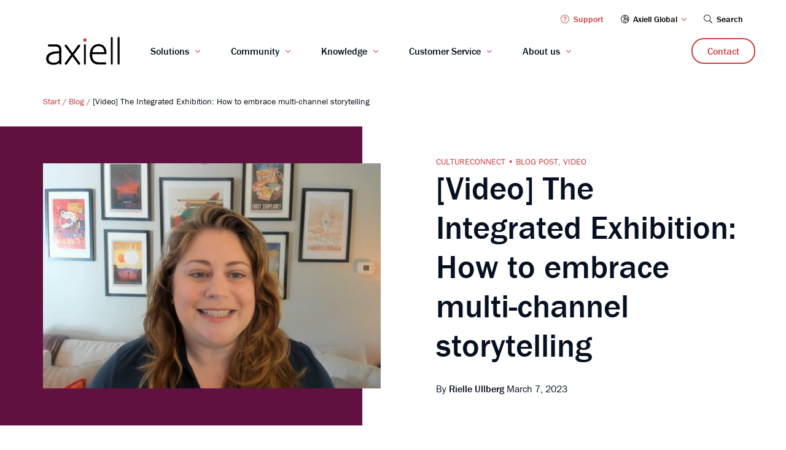

--- FILE ---
content_type: text/html; charset=UTF-8
request_url: https://www.axiell.com/blog-post/video-the-integrated-exhibition-how-to-embrace-multi-channel-storytelling/
body_size: 14584
content:
<!doctype html>
<html lang="en-US">

  <head>
  <meta charset="utf-8">
  <meta http-equiv="x-ua-compatible" content="ie=edge">
  <meta name="viewport" content="width=device-width, initial-scale=1">
  <meta name='robots' content='index, follow, max-image-preview:large, max-snippet:-1, max-video-preview:-1' />
	<style>img:is([sizes="auto" i], [sizes^="auto," i]) { contain-intrinsic-size: 3000px 1500px }</style>
	
	<!-- This site is optimized with the Yoast SEO plugin v24.9 - https://yoast.com/wordpress/plugins/seo/ -->
	<title>[Video] The Integrated Exhibition: How to embrace multi-channel storytelling - Axiell</title>
	<link rel="canonical" href="https://www.axiell.com/blog-post/video-the-integrated-exhibition-how-to-embrace-multi-channel-storytelling/" />
	<meta property="og:locale" content="en_US" />
	<meta property="og:type" content="article" />
	<meta property="og:title" content="[Video] The Integrated Exhibition: How to embrace multi-channel storytelling - Axiell" />
	<meta property="og:description" content="Which museum technologies and platforms do you use? How can you create a richer and..." />
	<meta property="og:url" content="https://www.axiell.com/blog-post/video-the-integrated-exhibition-how-to-embrace-multi-channel-storytelling/" />
	<meta property="og:site_name" content="Axiell" />
	<meta property="article:published_time" content="2023-03-07T15:39:34+00:00" />
	<meta property="article:modified_time" content="2024-04-08T08:38:48+00:00" />
	<meta property="og:image" content="https://wwwaxiellcom.cdn.triggerfish.cloud/uploads/2023/01/digital-exhibitions-header-2-1024x599.png" />
	<meta property="og:image:width" content="1024" />
	<meta property="og:image:height" content="599" />
	<meta property="og:image:type" content="image/png" />
	<meta name="author" content="Rielle Ullberg" />
	<meta name="twitter:card" content="summary_large_image" />
	<meta name="twitter:label1" content="Written by" />
	<meta name="twitter:data1" content="Rielle Ullberg" />
	<meta name="twitter:label2" content="Est. reading time" />
	<meta name="twitter:data2" content="1 minute" />
	<script type="application/ld+json" class="yoast-schema-graph">{"@context":"https://schema.org","@graph":[{"@type":"WebPage","@id":"https://www.axiell.com/blog-post/video-the-integrated-exhibition-how-to-embrace-multi-channel-storytelling/","url":"https://www.axiell.com/blog-post/video-the-integrated-exhibition-how-to-embrace-multi-channel-storytelling/","name":"[Video] The Integrated Exhibition: How to embrace multi-channel storytelling - Axiell","isPartOf":{"@id":"https://www.axiell.com/#website"},"primaryImageOfPage":{"@id":"https://www.axiell.com/blog-post/video-the-integrated-exhibition-how-to-embrace-multi-channel-storytelling/#primaryimage"},"image":{"@id":"https://www.axiell.com/blog-post/video-the-integrated-exhibition-how-to-embrace-multi-channel-storytelling/#primaryimage"},"thumbnailUrl":"https://wwwaxiellcom.cdn.triggerfish.cloud/uploads/2023/01/digital-exhibitions-header-2.png","datePublished":"2023-03-07T15:39:34+00:00","dateModified":"2024-04-08T08:38:48+00:00","author":{"@id":"https://www.axiell.com/#/schema/person/4bb0850827e676ff18da272d778f4c3a"},"breadcrumb":{"@id":"https://www.axiell.com/blog-post/video-the-integrated-exhibition-how-to-embrace-multi-channel-storytelling/#breadcrumb"},"inLanguage":"en-US","potentialAction":[{"@type":"ReadAction","target":["https://www.axiell.com/blog-post/video-the-integrated-exhibition-how-to-embrace-multi-channel-storytelling/"]}]},{"@type":"ImageObject","inLanguage":"en-US","@id":"https://www.axiell.com/blog-post/video-the-integrated-exhibition-how-to-embrace-multi-channel-storytelling/#primaryimage","url":"https://wwwaxiellcom.cdn.triggerfish.cloud/uploads/2023/01/digital-exhibitions-header-2.png","contentUrl":"https://wwwaxiellcom.cdn.triggerfish.cloud/uploads/2023/01/digital-exhibitions-header-2.png","width":1758,"height":1028},{"@type":"WebSite","@id":"https://www.axiell.com/#website","url":"https://www.axiell.com/","name":"Axiell","description":"Solution Provider for Archives, Libraries and Museums","potentialAction":[{"@type":"SearchAction","target":{"@type":"EntryPoint","urlTemplate":"https://www.axiell.com/?s={search_term_string}"},"query-input":{"@type":"PropertyValueSpecification","valueRequired":true,"valueName":"search_term_string"}}],"inLanguage":"en-US"},{"@type":"Person","@id":"https://www.axiell.com/#/schema/person/4bb0850827e676ff18da272d778f4c3a","name":"Rielle Ullberg"}]}</script>
	<!-- / Yoast SEO plugin. -->


<link rel='dns-prefetch' href='//use.typekit.net' />
<link rel='dns-prefetch' href='//wwwaxiellcom.cdn.triggerfish.cloud' />
<style id='global-styles-inline-css' type='text/css'>
:root{--wp--preset--aspect-ratio--square: 1;--wp--preset--aspect-ratio--4-3: 4/3;--wp--preset--aspect-ratio--3-4: 3/4;--wp--preset--aspect-ratio--3-2: 3/2;--wp--preset--aspect-ratio--2-3: 2/3;--wp--preset--aspect-ratio--16-9: 16/9;--wp--preset--aspect-ratio--9-16: 9/16;--wp--preset--color--black: #000000;--wp--preset--color--cyan-bluish-gray: #abb8c3;--wp--preset--color--white: #ffffff;--wp--preset--color--pale-pink: #f78da7;--wp--preset--color--vivid-red: #cf2e2e;--wp--preset--color--luminous-vivid-orange: #ff6900;--wp--preset--color--luminous-vivid-amber: #fcb900;--wp--preset--color--light-green-cyan: #7bdcb5;--wp--preset--color--vivid-green-cyan: #00d084;--wp--preset--color--pale-cyan-blue: #8ed1fc;--wp--preset--color--vivid-cyan-blue: #0693e3;--wp--preset--color--vivid-purple: #9b51e0;--wp--preset--gradient--vivid-cyan-blue-to-vivid-purple: linear-gradient(135deg,rgba(6,147,227,1) 0%,rgb(155,81,224) 100%);--wp--preset--gradient--light-green-cyan-to-vivid-green-cyan: linear-gradient(135deg,rgb(122,220,180) 0%,rgb(0,208,130) 100%);--wp--preset--gradient--luminous-vivid-amber-to-luminous-vivid-orange: linear-gradient(135deg,rgba(252,185,0,1) 0%,rgba(255,105,0,1) 100%);--wp--preset--gradient--luminous-vivid-orange-to-vivid-red: linear-gradient(135deg,rgba(255,105,0,1) 0%,rgb(207,46,46) 100%);--wp--preset--gradient--very-light-gray-to-cyan-bluish-gray: linear-gradient(135deg,rgb(238,238,238) 0%,rgb(169,184,195) 100%);--wp--preset--gradient--cool-to-warm-spectrum: linear-gradient(135deg,rgb(74,234,220) 0%,rgb(151,120,209) 20%,rgb(207,42,186) 40%,rgb(238,44,130) 60%,rgb(251,105,98) 80%,rgb(254,248,76) 100%);--wp--preset--gradient--blush-light-purple: linear-gradient(135deg,rgb(255,206,236) 0%,rgb(152,150,240) 100%);--wp--preset--gradient--blush-bordeaux: linear-gradient(135deg,rgb(254,205,165) 0%,rgb(254,45,45) 50%,rgb(107,0,62) 100%);--wp--preset--gradient--luminous-dusk: linear-gradient(135deg,rgb(255,203,112) 0%,rgb(199,81,192) 50%,rgb(65,88,208) 100%);--wp--preset--gradient--pale-ocean: linear-gradient(135deg,rgb(255,245,203) 0%,rgb(182,227,212) 50%,rgb(51,167,181) 100%);--wp--preset--gradient--electric-grass: linear-gradient(135deg,rgb(202,248,128) 0%,rgb(113,206,126) 100%);--wp--preset--gradient--midnight: linear-gradient(135deg,rgb(2,3,129) 0%,rgb(40,116,252) 100%);--wp--preset--font-size--small: 13px;--wp--preset--font-size--medium: 20px;--wp--preset--font-size--large: 36px;--wp--preset--font-size--x-large: 42px;--wp--preset--spacing--20: 0.44rem;--wp--preset--spacing--30: 0.67rem;--wp--preset--spacing--40: 1rem;--wp--preset--spacing--50: 1.5rem;--wp--preset--spacing--60: 2.25rem;--wp--preset--spacing--70: 3.38rem;--wp--preset--spacing--80: 5.06rem;--wp--preset--shadow--natural: 6px 6px 9px rgba(0, 0, 0, 0.2);--wp--preset--shadow--deep: 12px 12px 50px rgba(0, 0, 0, 0.4);--wp--preset--shadow--sharp: 6px 6px 0px rgba(0, 0, 0, 0.2);--wp--preset--shadow--outlined: 6px 6px 0px -3px rgba(255, 255, 255, 1), 6px 6px rgba(0, 0, 0, 1);--wp--preset--shadow--crisp: 6px 6px 0px rgba(0, 0, 0, 1);}:where(body) { margin: 0; }.wp-site-blocks > .alignleft { float: left; margin-right: 2em; }.wp-site-blocks > .alignright { float: right; margin-left: 2em; }.wp-site-blocks > .aligncenter { justify-content: center; margin-left: auto; margin-right: auto; }:where(.is-layout-flex){gap: 0.5em;}:where(.is-layout-grid){gap: 0.5em;}.is-layout-flow > .alignleft{float: left;margin-inline-start: 0;margin-inline-end: 2em;}.is-layout-flow > .alignright{float: right;margin-inline-start: 2em;margin-inline-end: 0;}.is-layout-flow > .aligncenter{margin-left: auto !important;margin-right: auto !important;}.is-layout-constrained > .alignleft{float: left;margin-inline-start: 0;margin-inline-end: 2em;}.is-layout-constrained > .alignright{float: right;margin-inline-start: 2em;margin-inline-end: 0;}.is-layout-constrained > .aligncenter{margin-left: auto !important;margin-right: auto !important;}.is-layout-constrained > :where(:not(.alignleft):not(.alignright):not(.alignfull)){margin-left: auto !important;margin-right: auto !important;}body .is-layout-flex{display: flex;}.is-layout-flex{flex-wrap: wrap;align-items: center;}.is-layout-flex > :is(*, div){margin: 0;}body .is-layout-grid{display: grid;}.is-layout-grid > :is(*, div){margin: 0;}body{padding-top: 0px;padding-right: 0px;padding-bottom: 0px;padding-left: 0px;}a:where(:not(.wp-element-button)){text-decoration: underline;}:root :where(.wp-element-button, .wp-block-button__link){background-color: #32373c;border-width: 0;color: #fff;font-family: inherit;font-size: inherit;line-height: inherit;padding: calc(0.667em + 2px) calc(1.333em + 2px);text-decoration: none;}.has-black-color{color: var(--wp--preset--color--black) !important;}.has-cyan-bluish-gray-color{color: var(--wp--preset--color--cyan-bluish-gray) !important;}.has-white-color{color: var(--wp--preset--color--white) !important;}.has-pale-pink-color{color: var(--wp--preset--color--pale-pink) !important;}.has-vivid-red-color{color: var(--wp--preset--color--vivid-red) !important;}.has-luminous-vivid-orange-color{color: var(--wp--preset--color--luminous-vivid-orange) !important;}.has-luminous-vivid-amber-color{color: var(--wp--preset--color--luminous-vivid-amber) !important;}.has-light-green-cyan-color{color: var(--wp--preset--color--light-green-cyan) !important;}.has-vivid-green-cyan-color{color: var(--wp--preset--color--vivid-green-cyan) !important;}.has-pale-cyan-blue-color{color: var(--wp--preset--color--pale-cyan-blue) !important;}.has-vivid-cyan-blue-color{color: var(--wp--preset--color--vivid-cyan-blue) !important;}.has-vivid-purple-color{color: var(--wp--preset--color--vivid-purple) !important;}.has-black-background-color{background-color: var(--wp--preset--color--black) !important;}.has-cyan-bluish-gray-background-color{background-color: var(--wp--preset--color--cyan-bluish-gray) !important;}.has-white-background-color{background-color: var(--wp--preset--color--white) !important;}.has-pale-pink-background-color{background-color: var(--wp--preset--color--pale-pink) !important;}.has-vivid-red-background-color{background-color: var(--wp--preset--color--vivid-red) !important;}.has-luminous-vivid-orange-background-color{background-color: var(--wp--preset--color--luminous-vivid-orange) !important;}.has-luminous-vivid-amber-background-color{background-color: var(--wp--preset--color--luminous-vivid-amber) !important;}.has-light-green-cyan-background-color{background-color: var(--wp--preset--color--light-green-cyan) !important;}.has-vivid-green-cyan-background-color{background-color: var(--wp--preset--color--vivid-green-cyan) !important;}.has-pale-cyan-blue-background-color{background-color: var(--wp--preset--color--pale-cyan-blue) !important;}.has-vivid-cyan-blue-background-color{background-color: var(--wp--preset--color--vivid-cyan-blue) !important;}.has-vivid-purple-background-color{background-color: var(--wp--preset--color--vivid-purple) !important;}.has-black-border-color{border-color: var(--wp--preset--color--black) !important;}.has-cyan-bluish-gray-border-color{border-color: var(--wp--preset--color--cyan-bluish-gray) !important;}.has-white-border-color{border-color: var(--wp--preset--color--white) !important;}.has-pale-pink-border-color{border-color: var(--wp--preset--color--pale-pink) !important;}.has-vivid-red-border-color{border-color: var(--wp--preset--color--vivid-red) !important;}.has-luminous-vivid-orange-border-color{border-color: var(--wp--preset--color--luminous-vivid-orange) !important;}.has-luminous-vivid-amber-border-color{border-color: var(--wp--preset--color--luminous-vivid-amber) !important;}.has-light-green-cyan-border-color{border-color: var(--wp--preset--color--light-green-cyan) !important;}.has-vivid-green-cyan-border-color{border-color: var(--wp--preset--color--vivid-green-cyan) !important;}.has-pale-cyan-blue-border-color{border-color: var(--wp--preset--color--pale-cyan-blue) !important;}.has-vivid-cyan-blue-border-color{border-color: var(--wp--preset--color--vivid-cyan-blue) !important;}.has-vivid-purple-border-color{border-color: var(--wp--preset--color--vivid-purple) !important;}.has-vivid-cyan-blue-to-vivid-purple-gradient-background{background: var(--wp--preset--gradient--vivid-cyan-blue-to-vivid-purple) !important;}.has-light-green-cyan-to-vivid-green-cyan-gradient-background{background: var(--wp--preset--gradient--light-green-cyan-to-vivid-green-cyan) !important;}.has-luminous-vivid-amber-to-luminous-vivid-orange-gradient-background{background: var(--wp--preset--gradient--luminous-vivid-amber-to-luminous-vivid-orange) !important;}.has-luminous-vivid-orange-to-vivid-red-gradient-background{background: var(--wp--preset--gradient--luminous-vivid-orange-to-vivid-red) !important;}.has-very-light-gray-to-cyan-bluish-gray-gradient-background{background: var(--wp--preset--gradient--very-light-gray-to-cyan-bluish-gray) !important;}.has-cool-to-warm-spectrum-gradient-background{background: var(--wp--preset--gradient--cool-to-warm-spectrum) !important;}.has-blush-light-purple-gradient-background{background: var(--wp--preset--gradient--blush-light-purple) !important;}.has-blush-bordeaux-gradient-background{background: var(--wp--preset--gradient--blush-bordeaux) !important;}.has-luminous-dusk-gradient-background{background: var(--wp--preset--gradient--luminous-dusk) !important;}.has-pale-ocean-gradient-background{background: var(--wp--preset--gradient--pale-ocean) !important;}.has-electric-grass-gradient-background{background: var(--wp--preset--gradient--electric-grass) !important;}.has-midnight-gradient-background{background: var(--wp--preset--gradient--midnight) !important;}.has-small-font-size{font-size: var(--wp--preset--font-size--small) !important;}.has-medium-font-size{font-size: var(--wp--preset--font-size--medium) !important;}.has-large-font-size{font-size: var(--wp--preset--font-size--large) !important;}.has-x-large-font-size{font-size: var(--wp--preset--font-size--x-large) !important;}
:where(.wp-block-post-template.is-layout-flex){gap: 1.25em;}:where(.wp-block-post-template.is-layout-grid){gap: 1.25em;}
:where(.wp-block-columns.is-layout-flex){gap: 2em;}:where(.wp-block-columns.is-layout-grid){gap: 2em;}
:root :where(.wp-block-pullquote){font-size: 1.5em;line-height: 1.6;}
</style>
<link rel='stylesheet' id='sage/typekit-css' href='//use.typekit.net/ulm3ofn.css?ver=6.8' type='text/css' media='all' />
<link rel='stylesheet' id='sage/main.css-css' href='//www.axiell.com/app/themes/axiell/dist/styles/main_bdbe8adb.css?ver=1.3' type='text/css' media='all' />
<link rel="EditURI" type="application/rsd+xml" title="RSD" href="https://www.axiell.com/wp/xmlrpc.php?rsd" />

<link rel='shortlink' href='https://www.axiell.com/?p=19102' />
<link rel="alternate" title="oEmbed (JSON)" type="application/json+oembed" href="https://www.axiell.com/wp-json/oembed/1.0/embed?url=https%3A%2F%2Fwww.axiell.com%2Fblog-post%2Fvideo-the-integrated-exhibition-how-to-embrace-multi-channel-storytelling%2F" />
<link rel="alternate" title="oEmbed (XML)" type="text/xml+oembed" href="https://www.axiell.com/wp-json/oembed/1.0/embed?url=https%3A%2F%2Fwww.axiell.com%2Fblog-post%2Fvideo-the-integrated-exhibition-how-to-embrace-multi-channel-storytelling%2F&#038;format=xml" />
<!-- Stream WordPress user activity plugin v4.1.1 -->
<link rel="apple-touch-icon" sizes="180x180" href="https://www.axiell.com/app/themes/axiell/dist/images/favicons/apple-touch-icon_d4488336.png">
<link rel="icon" type="image/png" sizes="32x32" href="https://www.axiell.com/app/themes/axiell/dist/images/favicons/favicon-32x32_ab23d7d6.png">
<link rel="icon" type="image/png" sizes="16x16" href="https://www.axiell.com/app/themes/axiell/dist/images/favicons/favicon-16x16_f4465229.png">
<link rel="manifest" href="https://www.axiell.com/app/themes/axiell/dist/images/favicons/site_b9aa277f.webmanifest">
<link rel="mask-icon" href="https://www.axiell.com/app/themes/axiell/dist/images/favicons/safari-pinned-tab_393c7ed5.svg" color="#5bbad5">
<meta name="msapplication-TileColor" content="#ffffff">
<meta name="theme-color" content="#ffffff">
    <style>
        body {
            background-color: #fff;
        }
    </style>
    <script data-cookieconsent="ignore">
    window.dataLayer = window.dataLayer || [];
    function gtag() {
        dataLayer.push(arguments);
    }
    gtag("consent", "default", {
        ad_storage: "denied",
        analytics_storage: "denied",
        functionality_storage: "denied",
        personalization_storage: "denied",
        security_storage: "granted",
        wait_for_update: 2000,
    });
    gtag("set", "ads_data_redaction", true);
</script>
<!-- Google Tag Manager -->
<script data-cookieconsent="ignore">(function(w,d,s,l,i){w[l]=w[l]||[];w[l].push({'gtm.start':
new Date().getTime(),event:'gtm.js'});var f=d.getElementsByTagName(s)[0],
j=d.createElement(s),dl=l!='dataLayer'?'&l='+l:'';j.async=true;j.src=
'https://www.googletagmanager.com/gtm.js?id='+i+dl;f.parentNode.insertBefore(j,f);
})(window,document,'script','dataLayer','GTM-M77R99J');</script>
<!-- End Google Tag Manager -->
<script id="Cookiebot" src="https://consent.cookiebot.com/uc.js" data-cbid="afb9839e-a02a-4e69-ad9b-616c4761c7e0" data-blockingmode="manual" type="text/javascript"></script>
<meta name="google-site-verification" content="LhtA_tt2OrFnA2_mweTY9JM1_v3WUPEE-inO1hsWra0" />
		<style type="text/css" id="wp-custom-css">
			body {
	opacity: 1 !important;
}

.gfield--type-honeypot {
display: none;
}		</style>
		</head>

  <body class="wp-singular post-template-default single single-post postid-19102 single-format-standard wp-theme-axiellresources video-the-integrated-exhibition-how-to-embrace-multi-channel-storytelling is-preload app-data index-data singular-data single-data single-post-data single-post-video-the-integrated-exhibition-how-to-embrace-multi-channel-storytelling-data">
    <!-- Google Tag Manager (noscript) -->
<noscript><iframe src="https://www.googletagmanager.com/ns.html?id=GTM-M77R99J"
height="0" width="0" style="display:none;visibility:hidden"></iframe></noscript>
<!-- End Google Tag Manager (noscript) -->    <a class="bypass-link" href="#main-content">Skip to main content</a>
    
    
    <nav class="d-none d-lg-block nav-secondary nav-secondary--old-menu">
  <div class="container-fluid">
    <div class="row">
      <ul id="menu-secondary" class="col d-none d-lg-flex justify-content-end nav-secondary-list"><li id="menu-item-33" class="menu-item menu-item-type-custom menu-item-object-custom menu-item-33"><a target="_blank" rel="noopener noreferrer" href="https://customer.hornbill.com/axiell/"><i class="icon-question-circle"></i> Support</a></li>
<li class="position-relative nav-language-wrapper js-dropdown">
      <button class="icon-globe-europe btn-dropdown js-dropdown-btn">
      Axiell Global
    </button>

    <ul class="position-absolute bg-white dropdown">
              <li>
          <a
            href="https://www.axiell.com/?sl=GLOBAL"
             class="is-active"
            >
            Axiell Global
          </a>
        </li>
              <li>
          <a
            href="https://vitalrecords.axiell.com/?sl=GLOBAL"
            
            >
            Axiell Vital Records
          </a>
        </li>
              <li>
          <a
            href="https://www.axiell.com/cz/?sl=CZ"
            
            >
            Axiell Czech Republic
          </a>
        </li>
              <li>
          <a
            href="https://www.axiell.com/dk/?sl=DK"
            
            >
            Axiell Denmark
          </a>
        </li>
              <li>
          <a
            href="https://www.axiell.com/fi/?sl=FI"
            
            >
            Axiell Finland
          </a>
        </li>
              <li>
          <a
            href="https://www.axiell.com/fr/?sl=FR"
            
            >
            Axiell France
          </a>
        </li>
              <li>
          <a
            href="https://www.axiell.com/de/?sl=DE"
            
            >
            Axiell Germany
          </a>
        </li>
              <li>
          <a
            href="https://www.axiell.com/nl/?sl=NL"
            
            >
            Axiell Netherlands
          </a>
        </li>
              <li>
          <a
            href="https://www.axiell.com/no/?sl=NO"
            
            >
            Axiell Norway
          </a>
        </li>
              <li>
          <a
            href="https://www.axiell.com/se/?sl=SE"
            
            >
            Axiell Sweden
          </a>
        </li>
              <li>
          <a
            href="https://www.axiell.com/uk/?sl=GB"
            
            >
            Axiell UK
          </a>
        </li>
          </ul>
  </li>
<li class="position-relative header-search-wrapper">
  <button class="search-toggle js-search-toggle">
    <i class="icon-search"></i> Search
  </button>

  <form role="search" method="get" class="form-header-search" action="https://www.axiell.com/">
    <label for="search-desktop" ><span class="sr-only">Search</span></label> 
      <input autocomplete="off" id="search-desktop" type="search" class="js-header-search-input" name="s" placeholder="Search" required>
    <button type="submit" class="icon-search"><span class="sr-only">Search</span></button>
  </form>
</li>
</ul>
    </div>
  </div>
</nav>


        
      <header class="site-header sticky-nav-bar menu-old">
  <div class="position-relative container-fluid h-100 site-header-inner">
    <div class="row h-100">
        <div class="d-flex align-items-center col">
          <a
    href="https://www.axiell.com/"
    class="site-logo-link">
    <span class="sr-only">Go to Axiell home</span>
    <img
        src="https://www.axiell.com/app/themes/axiell/dist/images/logo_b3660c53.svg"
        class="site-logo-img"
        alt=""
        aria-hidden="true">
</a>

          
            
            
            
            
            <nav class="h-100 nav-primary"><ul id="menu-primary" class="d-none d-lg-flex h-100 nav-primary-list"><li id="menu-item-6623" class="menu-item menu-item-type-post_type menu-item-object-page menu-item-has-children h-100"><a title="Solutions" class="d-flex align-items-center h-100">Solutions</a><nav class="mega-menu bg-white bg-iron-light-before"><div class="container-fluid mega-menu-inner"><div class="row"><div class="col-12 mega-menu-col col-lg-4 col-xxl-3 pr-4 pr-lg-5 pb-3 mega-menu-col-left entry-content"><a
    class="d-block mb-3 h5"
    href="https://www.axiell.com/solutions/solutions-for/"
    >
	    Solutions for
</a>
<article class="mb-2 card card-horizontal">

			<a
			class="d-lg-flex flex-wrap align-items-center entry-content card-inner"
			href="https://www.axiell.com/solutions/library-software/"
			title="Libraries "
					>
	
			<figure class="card-image card-image-small">
			<img width="150" height="150" class="img-fluid img-square img-rounded lazyload" alt="Students discussing a book in library" decoding="async" loading="lazy" data-src="https://wwwaxiellcom.cdn.triggerfish.cloud/uploads/2019/03/library-activities-150x150.jpg" data-srcset="https://wwwaxiellcom.cdn.triggerfish.cloud/uploads/2019/03/library-activities-150x150.jpg 150w, https://wwwaxiellcom.cdn.triggerfish.cloud/uploads/2019/03/library-activities-1024x1024.jpg 1024w, https://wwwaxiellcom.cdn.triggerfish.cloud/uploads/2019/03/library-activities-768x768.jpg 768w, https://wwwaxiellcom.cdn.triggerfish.cloud/uploads/2019/03/library-activities-300x300.jpg 300w" data-sizes="auto, (max-width: 150px) 100vw, 150px" />
		</figure>
	
	<div class="card-text">
					<h3 class="mb-1 h5 light">Libraries</h3>
		
					<p class="mb-0 h7">Manage the full operations of your library</p>
			</div>

			</a>
	
</article>
<article class="mb-2 card card-horizontal">

			<a
			class="d-lg-flex flex-wrap align-items-center entry-content card-inner"
			href="https://www.axiell.com/solutions/museums/"
			title="Museums"
					>
	
			<figure class="card-image card-image-small">
			<img width="150" height="150" class="img-fluid img-square img-rounded lazyload" alt="Axiell employees at Natural History Museum" decoding="async" loading="lazy" data-src="https://wwwaxiellcom.cdn.triggerfish.cloud/uploads/2019/03/museums-150x150.jpg" data-srcset="https://wwwaxiellcom.cdn.triggerfish.cloud/uploads/2019/03/museums-150x150.jpg 150w, https://wwwaxiellcom.cdn.triggerfish.cloud/uploads/2019/03/museums-1024x1024.jpg 1024w, https://wwwaxiellcom.cdn.triggerfish.cloud/uploads/2019/03/museums-768x768.jpg 768w, https://wwwaxiellcom.cdn.triggerfish.cloud/uploads/2019/03/museums-300x300.jpg 300w" data-sizes="auto, (max-width: 150px) 100vw, 150px" />
		</figure>
	
	<div class="card-text">
					<h3 class="mb-1 h5 light">Museums</h3>
		
					<p class="mb-0 h7">Care for and share your historical collections</p>
			</div>

			</a>
	
</article>
<article class="mb-2 card card-horizontal">

			<a
			class="d-lg-flex flex-wrap align-items-center entry-content card-inner"
			href="https://www.axiell.com/solutions/schools/"
			title="Schools"
					>
	
			<figure class="card-image card-image-small">
			<img width="150" height="150" class="img-fluid img-square img-rounded lazyload" alt="Boy at school desk reading" decoding="async" loading="lazy" data-src="https://wwwaxiellcom.cdn.triggerfish.cloud/uploads/2019/03/school-software-150x150.jpg" data-srcset="https://wwwaxiellcom.cdn.triggerfish.cloud/uploads/2019/03/school-software-150x150.jpg 150w, https://wwwaxiellcom.cdn.triggerfish.cloud/uploads/2019/03/school-software-1024x1024.jpg 1024w, https://wwwaxiellcom.cdn.triggerfish.cloud/uploads/2019/03/school-software-768x768.jpg 768w, https://wwwaxiellcom.cdn.triggerfish.cloud/uploads/2019/03/school-software-300x300.jpg 300w" data-sizes="auto, (max-width: 150px) 100vw, 150px" />
		</figure>
	
	<div class="card-text">
					<h3 class="mb-1 h5 light">Schools</h3>
		
					<p class="mb-0 h7">Encourage learning, reading and literacy</p>
			</div>

			</a>
	
</article>
<article class="mb-2 card card-horizontal">

			<a
			class="d-lg-flex flex-wrap align-items-center entry-content card-inner"
			href="https://www.axiell.com/solutions/archiving-software/"
			title="Archives"
					>
	
			<figure class="card-image card-image-small">
			<img width="150" height="150" class="img-fluid img-square img-rounded lazyload" alt="Man searching archives" decoding="async" loading="lazy" data-src="https://wwwaxiellcom.cdn.triggerfish.cloud/uploads/2019/03/archives-150x150.jpg" data-srcset="https://wwwaxiellcom.cdn.triggerfish.cloud/uploads/2019/03/archives-150x150.jpg 150w, https://wwwaxiellcom.cdn.triggerfish.cloud/uploads/2019/03/archives-1024x1024.jpg 1024w, https://wwwaxiellcom.cdn.triggerfish.cloud/uploads/2019/03/archives-768x768.jpg 768w, https://wwwaxiellcom.cdn.triggerfish.cloud/uploads/2019/03/archives-300x300.jpg 300w" data-sizes="auto, (max-width: 150px) 100vw, 150px" />
		</figure>
	
	<div class="card-text">
					<h3 class="mb-1 h5 light">Archives</h3>
		
					<p class="mb-0 h7">Manage, protect and share your archives</p>
			</div>

			</a>
	
</article>
<article class="mb-2 card card-horizontal">

			<a
			class="d-lg-flex flex-wrap align-items-center entry-content card-inner"
			href="https://www.axiell.com/solutions/product/vital-records/"
			title="Vital Records"
					>
	
			<figure class="card-image card-image-small">
			<img width="150" height="150" class="img-fluid img-square img-rounded lazyload" alt="" decoding="async" loading="lazy" data-src="https://wwwaxiellcom.cdn.triggerfish.cloud/uploads/2021/11/dr-at-computer-150x150.jpg" data-srcset="https://wwwaxiellcom.cdn.triggerfish.cloud/uploads/2021/11/dr-at-computer-150x150.jpg 150w, https://wwwaxiellcom.cdn.triggerfish.cloud/uploads/2021/11/dr-at-computer-1024x1024.jpg 1024w, https://wwwaxiellcom.cdn.triggerfish.cloud/uploads/2021/11/dr-at-computer-768x768.jpg 768w, https://wwwaxiellcom.cdn.triggerfish.cloud/uploads/2021/11/dr-at-computer-300x300.jpg 300w" data-sizes="auto, (max-width: 150px) 100vw, 150px" />
		</figure>
	
	<div class="card-text">
					<h3 class="mb-1 h5 light">Vital Records</h3>
		
					<p class="mb-0 h7">Manage vital records and statistics</p>
			</div>

			</a>
	
</article>
</div><div class="col-12 mega-menu-col col-lg-8 col-xxl-9 bg-white mega-menu-col-right js-mega-menu-col-right"><ul class="row mx-0 menu"><li id="menu-item-3557" class="menu-item menu-item-type-custom menu-item-object-custom menu-item-has-children d-none"><a title="Solutions for" href="#" class="w-100">Solutions for</a><ul class="sub-menu"><li id="menu-item-3466" class="menu-item menu-item-type-post_type menu-item-object-page menu-item-has-children"><a title="Libraries" href="https://www.axiell.com/solutions/library-software/">Libraries</a></li><li id="menu-item-7038" class="menu-item menu-item-type-post_type menu-item-object-page menu-item-has-children"><a title="Museums" href="https://www.axiell.com/solutions/museums/">Museums</a></li><li id="menu-item-7040" class="menu-item menu-item-type-post_type menu-item-object-page menu-item-has-children"><a title="Schools" href="https://www.axiell.com/solutions/schools/">Schools</a></li><li id="menu-item-7042" class="menu-item menu-item-type-post_type menu-item-object-page"><a title="Archives" href="https://www.axiell.com/solutions/archiving-software/">Archives</a></li><li id="menu-item-15133" class="menu-item menu-item-type-custom menu-item-object-custom"><a title="Vital Records" href="https://www.axiell.com/solutions/product/vital-records/">Vital Records</a></li></ul></li><li id="menu-item-3525" class="menu-item menu-item-type-custom menu-item-object-custom menu-item-has-children col-12 col-lg-6 col-xl-4 mb-3 depth-1 depth-one-0"><a title="Looking for" href="#" class="w-100">
                        <img
                            class="mr-2"
                            src="https://wwwaxiellcom.cdn.triggerfish.cloud/uploads/2019/03/looking-for-red.svg"
                            alt="looking-for-red"
                        />Looking for</a><ul class="sub-menu"><li id="menu-item-4158" class="menu-item menu-item-type-post_type menu-item-object-page"><a title="Encourage reading" href="https://www.axiell.com/solutions/encourage-reading/"><h6 class="mb-1">Encourage reading</h6><p class="h7 mb-3">Increase literacy and encourage reading</p></a></li><li id="menu-item-449" class="menu-item menu-item-type-post_type menu-item-object-page"><a title="Manage your collections" href="https://www.axiell.com/solutions/collection-management/"><h6 class="mb-1">Manage your collections</h6><p class="h7 mb-3">Effectively care for and control your institutions’ collections</p></a></li><li id="menu-item-4159" class="menu-item menu-item-type-post_type menu-item-object-page"><a title="Engage the public and visitors" href="https://www.axiell.com/solutions/engage-the-public-visitors/"><h6 class="mb-1">Engage the public and visitors</h6><p class="h7 mb-3">Increase your public engagement both online and in person</p></a></li><li id="menu-item-13398" class="menu-item menu-item-type-custom menu-item-object-custom"><a title="Manage digital assets" href="https://www.axiell.com/solutions/product/digital-asset-managent/"><h6 class="mb-1">Manage digital assets</h6><p class="h7 mb-3">Organise, share and protect your digital assets</p></a></li><li id="menu-item-4160" class="menu-item menu-item-type-post_type menu-item-object-page"><a title="Facilitate research" href="https://www.axiell.com/solutions/facilitate-research/"><h6 class="mb-1">Facilitate research</h6><p class="h7 mb-3">Develop useful resources for researchers</p></a></li><li id="menu-item-4161" class="menu-item menu-item-type-post_type menu-item-object-page"><a title="Improve learning" href="https://www.axiell.com/solutions/improve-learning/"><h6 class="mb-1">Improve learning</h6><p class="h7 mb-3">Facilitate education and learning programs</p></a></li></ul></li><li id="menu-item-3529" class="menu-item menu-item-type-custom menu-item-object-custom menu-item-has-children col-12 col-lg-6 col-xl-4 mb-3 depth-1 depth-one-1"><a title="Products" href="#" class="w-100">
                        <img
                            class="mr-2"
                            src="https://wwwaxiellcom.cdn.triggerfish.cloud/uploads/2019/03/products-red.svg"
                            alt="products-red"
                        />Products</a><ul class="sub-menu"><li id="menu-item-4737" class="menu-item menu-item-type-post_type menu-item-object-product"><a title="Axiell Collections" href="https://www.axiell.com/solutions/product/axiell-collections/"><h6 class="mb-1">Axiell Collections</h6><p class="h7 mb-3">Web-based collections management software</p></a></li><li id="menu-item-5695" class="menu-item menu-item-type-post_type menu-item-object-product"><a title="EMu" href="https://www.axiell.com/solutions/product/emu/"><h6 class="mb-1">EMu</h6><p class="h7 mb-3">A powerful multidisciplinary collections management system</p></a></li><li id="menu-item-17754" class="menu-item menu-item-type-post_type menu-item-object-product"><a title="Quria" href="https://www.axiell.com/solutions/product/quria/"><h6 class="mb-1">Quria</h6><p class="h7 mb-3">Cloud based Library Services Platform</p></a></li><li id="menu-item-16117" class="menu-item menu-item-type-custom menu-item-object-custom"><a title="CultureConnect" href="https://www.axiell.com/solutions/product/cultureconnect/"><h6 class="mb-1">CultureConnect</h6><p class="h7 mb-3">Digital engagement platform</p></a></li><li id="menu-item-5696" class="menu-item menu-item-type-post_type menu-item-object-product"><a title="Arena" href="https://www.axiell.com/solutions/product/arena/"><h6 class="mb-1">Arena</h6><p class="h7 mb-3">Online content publishing software</p></a></li><li id="menu-item-542" class="menu-item menu-item-type-post_type menu-item-object-product"><a title="WeLib" href="https://www.axiell.com/solutions/product/welib/"><h6 class="mb-1">WeLib</h6><p class="h7 mb-3">Educational learning software</p></a></li><li id="menu-item-15959" class="menu-item menu-item-type-post_type menu-item-object-product"><a title="V-smart" href="https://www.axiell.com/solutions/product/v-smart/"><h6 class="mb-1">V-smart</h6><p class="h7 mb-3">Integrated library system</p></a></li><li id="menu-item-9748" class="overview menu-item menu-item-type-custom menu-item-object-custom"><a title="All products" href="https://www.axiell.com/solutions/product/">All products</a></li></ul></li><li id="menu-item-3532" class="menu-item menu-item-type-custom menu-item-object-custom menu-item-has-children col-12 col-lg-6 col-xl-4 mb-3 depth-1 depth-one-2"><a title="Services" href="#" class="w-100">
                        <img
                            class="mr-2"
                            src="https://wwwaxiellcom.cdn.triggerfish.cloud/uploads/2019/03/more-red.svg"
                            alt="more-red"
                        />Services</a><ul class="sub-menu"><li id="menu-item-5690" class="menu-item menu-item-type-post_type menu-item-object-page"><a title="Hosting &#038; Servers" href="https://www.axiell.com/solutions/hosting-servers/">Hosting &#038; Servers</a></li><li id="menu-item-494" class="menu-item menu-item-type-post_type menu-item-object-page"><a title="Consultancy" href="https://www.axiell.com/solutions/consultancy/">Consultancy</a></li><li id="menu-item-5693" class="menu-item menu-item-type-post_type menu-item-object-page"><a title="Implementation" href="https://www.axiell.com/solutions/implementation/">Implementation</a></li><li id="menu-item-4164" class="menu-item menu-item-type-post_type menu-item-object-page"><a title="Data management" href="https://www.axiell.com/solutions/data-management/">Data management</a></li></ul></li><li id="menu-item-3531" class="menu-item menu-item-type-custom menu-item-object-custom menu-item-has-children col-12 col-lg-6 col-xl-4 mb-3 depth-1 depth-one-3"><a title="More" href="#" class="w-100">
                        <img
                            class="mr-2"
                            src="https://wwwaxiellcom.cdn.triggerfish.cloud/uploads/2019/03/more-red.svg"
                            alt="more-red"
                        />More</a><ul class="sub-menu"><li id="menu-item-22327" class="menu-item menu-item-type-custom menu-item-object-custom"><a title="Axiell AI" href="https://www.axiell.com/solutions/product/ai-for-museums-archives/">Axiell AI</a></li><li id="menu-item-14520" class="menu-item menu-item-type-custom menu-item-object-custom"><a title="Axiell Flow" href="https://www.axiell.com/solutions/product/axiell-flow/">Axiell Flow</a></li><li id="menu-item-13391" class="menu-item menu-item-type-custom menu-item-object-custom"><a title="Axiell DAMS - Powered by Piction" href="https://www.axiell.com/solutions/product/digital-asset-managent/">Axiell DAMS &#8211; Powered by Piction</a></li><li id="menu-item-4734" class="menu-item menu-item-type-post_type menu-item-object-product"><a title="Axiell Move" href="https://www.axiell.com/solutions/product/axiell-move/">Axiell Move</a></li><li id="menu-item-15960" class="menu-item menu-item-type-post_type menu-item-object-product"><a title="V-insight" href="https://www.axiell.com/solutions/product/v-insight/">V-insight</a></li><li id="menu-item-15961" class="menu-item menu-item-type-post_type menu-item-object-product"><a title="Iguana" href="https://www.axiell.com/solutions/product/iguana/">Iguana</a></li><li id="menu-item-17929" class="menu-item menu-item-type-post_type menu-item-object-product"><a title="V-eyeQ" href="https://www.axiell.com/solutions/product/v-eyeq/">V-eyeQ</a></li><li id="menu-item-18083" class="menu-item menu-item-type-post_type menu-item-object-product"><a title="V-link" href="https://www.axiell.com/solutions/product/v-link/">V-link</a></li><li id="menu-item-18084" class="menu-item menu-item-type-post_type menu-item-object-product"><a title="V@school" href="https://www.axiell.com/solutions/product/vschool/">V@school</a></li><li id="menu-item-4165" class="menu-item menu-item-type-post_type menu-item-object-page"><a title="Why partner with Axiell" href="https://www.axiell.com/about-us/why-work-with-axiell/">Why partner with Axiell</a></li></ul></li></ul></div></div></div></nav></li><li id="menu-item-6624" class="menu-item menu-item-type-post_type menu-item-object-page menu-item-has-children h-100"><a title="Community" class="d-flex align-items-center h-100">Community</a><nav class="mega-menu bg-white"><div class="container-fluid mega-menu-inner"><div class="row"><div class="col-12 mega-menu-col col-lg-4 col-xxl-3 pr-4 pr-lg-5 pb-3 mega-menu-col-left entry-content"><h3>Community</h3>
<p>Customers, content and stories from our user community</p>
</div><div class="col-12 col-lg-8 col-xxl-9 bg-white mega-menu-col"><ul class="row mx-0 menu"><ul class="column-wrap sub-menu col-12 col-lg-6 col-xl-4 mb-3 mt-1"><li id="menu-item-4152" class="menu-item menu-item-type-post_type menu-item-object-page mb-3 depth-1 depth-one-4"><a title="Events" href="https://www.axiell.com/community/events/" class="w-100"><h6 class="mb-1">Events</h6><p class="h7 mb-3">Join us and other users at upcoming events</p></a></li><li id="menu-item-4153" class="menu-item menu-item-type-post_type menu-item-object-page mb-3 depth-1 depth-one-5"><a title="Customer stories" href="https://www.axiell.com/community/customer-stories/" class="w-100"><h6 class="mb-1">Customer stories</h6><p class="h7 mb-3">Success stories and projects from our user community</p></a></li></ul><ul class="column-wrap sub-menu col-12 col-lg-6 col-xl-4 mb-3 mt-1"><li id="menu-item-21837" class="menu-item menu-item-type-post_type menu-item-object-page mb-3 depth-1 depth-one-6"><a title="Axiell Digital Days &#039;24: Libraries" href="https://www.axiell.com/digital-days-24-libraries/" class="w-100"><h6 class="mb-1">Axiell Digital Days &#8217;24: Libraries</h6><p class="h7 mb-3">Free global online event for libraries. View recordings!</p></a></li></ul><ul class="column-wrap sub-menu col-12 col-lg-6 col-xl-4 mb-3 mt-1"><li id="menu-item-21836" class="menu-item menu-item-type-post_type menu-item-object-page mb-3 depth-1 depth-one-7"><a title="Axiell Digital Days &#039;24: Museums and Archives" href="https://www.axiell.com/digital-days-24-museums-archives/" class="w-100"><h6 class="mb-1">Axiell Digital Days &#8217;24: Museums and Archives</h6><p class="h7 mb-3">Free global online event for museums and archives. View recordings!</p></a></li></ul></ul></div></div></div></nav></li><li id="menu-item-6625" class="menu-item menu-item-type-post_type menu-item-object-page menu-item-has-children h-100"><a title="Knowledge" class="d-flex align-items-center h-100">Knowledge</a><nav class="mega-menu bg-white"><div class="container-fluid mega-menu-inner"><div class="row"><div class="col-12 mega-menu-col col-lg-4 col-xxl-3 pr-4 pr-lg-5 pb-3 mega-menu-col-left entry-content"><h3>Knowledge</h3>
<p>Explore our information resources</p>
</div><div class="col-12 col-lg-8 col-xxl-9 bg-white mega-menu-col"><ul class="row mx-0 menu"><ul class="column-wrap sub-menu col-12 col-lg-6 col-xl-4 mb-3 mt-1"><li id="menu-item-694" class="menu-item menu-item-type-post_type menu-item-object-page current_page_parent mb-3 depth-1 depth-one-8"><a title="Blog" href="https://www.axiell.com/knowledge/blog/" class="w-100"><h6 class="mb-1">Blog</h6><p class="h7 mb-3">Advice, expertise and news from Axiell</p></a></li><li id="menu-item-23065" class="menu-item menu-item-type-post_type menu-item-object-page mb-3 depth-1 depth-one-9"><a title="Webinars" href="https://www.axiell.com/webinars/" class="w-100"><h6 class="mb-1">Webinars</h6><p class="h7 mb-3">New product insights, expert tips, and industry news</p></a></li></ul><ul class="column-wrap sub-menu col-12 col-lg-6 col-xl-4 mb-3 mt-1"><li id="menu-item-4659" class="menu-item menu-item-type-post_type menu-item-object-page mb-3 depth-1 depth-one-10"><a title="Support Resources &amp; Documentation" href="https://www.axiell.com/support-resources/" class="w-100"><h6 class="mb-1">Support Resources &#038; Documentation</h6><p class="h7 mb-3">Product guides, user help and documentation for your software</p></a></li><li id="menu-item-19093" class="menu-item menu-item-type-post_type menu-item-object-page mb-3 depth-1 depth-one-11"><a title="Grant Hub" href="https://www.axiell.com/grant-hub/" class="w-100"><h6 class="mb-1">Grant Hub</h6><p class="h7 mb-3">Grant support for Galleries, Libraries, Archives and Museums.</p></a></li></ul><ul class="column-wrap sub-menu col-12 col-lg-6 col-xl-4 mb-3 mt-1"><li id="menu-item-4658" class="menu-item menu-item-type-post_type menu-item-object-page mb-3 depth-1 depth-one-12"><a title="Reports &amp; White Papers" href="https://www.axiell.com/knowledge/reports-white-papers/" class="w-100"><h6 class="mb-1">Reports &#038; White Papers</h6><p class="h7 mb-3">Industry research and reports</p></a></li></ul></ul></div></div></div></nav></li><li id="menu-item-6636" class="menu-item menu-item-type-post_type menu-item-object-page menu-item-has-children h-100"><a title="Customer Service" class="d-flex align-items-center h-100">Customer Service</a><nav class="mega-menu bg-white"><div class="container-fluid mega-menu-inner"><div class="row"><div class="col-12 mega-menu-col col-lg-4 col-xxl-3 pr-4 pr-lg-5 pb-3 mega-menu-col-left entry-content"><h3>Customer Service</h3>
<p>Resources, help and support for customers</p>
</div><div class="col-12 col-lg-8 col-xxl-9 bg-white mega-menu-col"><ul class="row mx-0 menu"><ul class="column-wrap sub-menu col-12 col-lg-6 col-xl-4 mb-3 mt-1"><li id="menu-item-4512" class="menu-item menu-item-type-custom menu-item-object-custom mb-3 depth-1 depth-one-13"><a title="Customer Service Portal" target="_blank" rel="noopener noreferrer" href="https://customer.hornbill.com/axiell/" class="w-100"><h6 class="mb-1">Customer Service Portal</h6><p class="h7 mb-3">Log support tickets, browse FAQs and manage all your customer support needs</p></a></li><li id="menu-item-4150" class="menu-item menu-item-type-post_type menu-item-object-page mb-3 depth-1 depth-one-14"><a title="Training Courses &amp; Webinars" href="https://www.axiell.com/knowledge/courses/" class="w-100"><h6 class="mb-1">Training Courses &#038; Webinars</h6><p class="h7 mb-3">Professional development and software training</p></a></li></ul><ul class="column-wrap sub-menu col-12 col-lg-6 col-xl-4 mb-3 mt-1"><li id="menu-item-4509" class="menu-item menu-item-type-post_type menu-item-object-page mb-3 depth-1 depth-one-15"><a title="Support Resources &amp; Documentation" href="https://www.axiell.com/support-resources/" class="w-100"><h6 class="mb-1">Support Resources &#038; Documentation</h6><p class="h7 mb-3">Product guides, user help and documentation for your software</p></a></li><li id="menu-item-4151" class="menu-item menu-item-type-post_type menu-item-object-page mb-3 depth-1 depth-one-16"><a title="Consultation" href="https://www.axiell.com/solutions/consultancy/" class="w-100"><h6 class="mb-1">Consultation</h6><p class="h7 mb-3">Consultation to help optimize your systems</p></a></li></ul><ul class="column-wrap sub-menu col-12 col-lg-6 col-xl-4 mb-3 mt-1"><li id="menu-item-4715" class="menu-item menu-item-type-post_type menu-item-object-page mb-3 depth-1 depth-one-17"><a title="Contact support" href="https://www.axiell.com/support-resources/contact-support/" class="w-100"><h6 class="mb-1">Contact support</h6><p class="h7 mb-3">Contact information to our support teams</p></a></li><li id="menu-item-11831" class="menu-item menu-item-type-post_type menu-item-object-page mb-3 depth-1 depth-one-18"><a title="Working from Home" href="https://www.axiell.com/support-resources/working-from-home/" class="w-100"><h6 class="mb-1">Working from Home</h6><p class="h7 mb-3">Useful resources for home and remote workers</p></a></li></ul></ul></div></div></div></nav></li><li id="menu-item-6626" class="menu-item menu-item-type-post_type menu-item-object-page menu-item-has-children h-100"><a title="About us" class="d-flex align-items-center h-100">About us</a><nav class="mega-menu bg-white"><div class="container-fluid mega-menu-inner"><div class="row"><div class="col-12 mega-menu-col col-lg-4 col-xxl-3 pr-4 pr-lg-5 pb-3 mega-menu-col-left entry-content"><h3>About us</h3>
<p>Who we are and what we care about</p>
</div><div class="col-12 col-lg-8 col-xxl-9 bg-white mega-menu-col"><ul class="row mx-0 menu"><ul class="column-wrap sub-menu col-12 col-lg-6 col-xl-4 mb-3 mt-1"><li id="menu-item-780" class="menu-item menu-item-type-post_type menu-item-object-page mb-3 depth-1 depth-one-19"><a title="Who we are" href="https://www.axiell.com/about-us/who-we-are/" class="w-100">Who we are</a></li><li id="menu-item-3734" class="menu-item menu-item-type-post_type menu-item-object-page mb-3 depth-1 depth-one-20"><a title="Our history" href="https://www.axiell.com/about-us/our-history/" class="w-100">Our history</a></li><li id="menu-item-3736" class="menu-item menu-item-type-post_type menu-item-object-page mb-3 depth-1 depth-one-21"><a title="Why partner with Axiell" href="https://www.axiell.com/about-us/why-work-with-axiell/" class="w-100">Why partner with Axiell</a></li></ul><ul class="column-wrap sub-menu col-12 col-lg-6 col-xl-4 mb-3 mt-1"><li id="menu-item-4654" class="menu-item menu-item-type-post_type menu-item-object-page mb-3 depth-1 depth-one-22"><a title="Co-workers" href="https://www.axiell.com/about-us/co-workers/" class="w-100">Co-workers</a></li><li id="menu-item-4723" class="menu-item menu-item-type-post_type menu-item-object-page mb-3 depth-1 depth-one-23"><a title="Group management team" href="https://www.axiell.com/about-us/group-management-team/" class="w-100">Group management team</a></li><li id="menu-item-4603" class="menu-item menu-item-type-custom menu-item-object-custom mb-3 depth-1 depth-one-24"><a title="Careers" target="_blank" rel="noopener noreferrer" href="https://careers.axiell.com" class="w-100">Careers</a></li></ul><ul class="column-wrap sub-menu col-12 col-lg-6 col-xl-4 mb-3 mt-1"><li id="menu-item-697" class="menu-item menu-item-type-post_type menu-item-object-page mb-3 depth-1 depth-one-25"><a title="Contact" href="https://www.axiell.com/about-us/contact/" class="w-100">Contact</a></li></ul></ul></div></div></div></nav></li></ul></nav>
        </div>
        <div class="d-flex align-items-center">
          
                      <a href="https://www.axiell.com/about-us/contact/" class="btn btn-primary btn-md btn-circle ml-3" target="_self">
              Contact
            </a>
          
          <button class="d-inline-flex d-lg-none position-relative hamburger js-off-canvas-toggle">
            <span class="sr-only js-hamburger-label">Open hamburger menu</span>
            <span class="line"></span>
          </button>
        </div>
      </div>
    </div>
  </div>

  <nav class="nav-off-canvas">
  <div class="nav-off-canvas-inner">
    <ul id="nav-off-canvas-primary" class="menu"><li id="menu-item-6623" class="menu-item menu-item-type-post_type menu-item-object-page menu-item-has-children menu-item-6623"><a href="https://www.axiell.com/solutions/">Solutions</a>
<ul class="sub-menu">
	<li id="menu-item-3557" class="menu-item menu-item-type-custom menu-item-object-custom menu-item-has-children menu-item-3557"><a href="#">Solutions for</a>
	<ul class="sub-menu">
		<li id="menu-item-3466" class="menu-item menu-item-type-post_type menu-item-object-page menu-item-has-children menu-item-3466"><a href="https://www.axiell.com/solutions/library-software/">Libraries</a>
		<ul class="sub-menu">
			<li id="menu-item-7047" class="menu-item menu-item-type-post_type menu-item-object-page menu-item-7047"><a href="https://www.axiell.com/solutions/public-libraries/">Public libraries</a></li>
			<li id="menu-item-412" class="menu-item menu-item-type-post_type menu-item-object-page menu-item-412"><a href="https://www.axiell.com/solutions/special-library-software/">Special libraries</a></li>
		</ul>
</li>
		<li id="menu-item-7038" class="menu-item menu-item-type-post_type menu-item-object-page menu-item-has-children menu-item-7038"><a href="https://www.axiell.com/solutions/museums/">Museums</a>
		<ul class="sub-menu">
			<li id="menu-item-7044" class="menu-item menu-item-type-post_type menu-item-object-page menu-item-7044"><a href="https://www.axiell.com/solutions/historical-arts-collections/">Historical &#038; Arts Collections</a></li>
			<li id="menu-item-7045" class="menu-item menu-item-type-post_type menu-item-object-page menu-item-7045"><a href="https://www.axiell.com/solutions/moving-image-collections/">Moving Image Collections</a></li>
			<li id="menu-item-7046" class="menu-item menu-item-type-post_type menu-item-object-page menu-item-7046"><a href="https://www.axiell.com/solutions/natural-history-collections/">Natural History Collections</a></li>
		</ul>
</li>
		<li id="menu-item-7040" class="menu-item menu-item-type-post_type menu-item-object-page menu-item-has-children menu-item-7040"><a href="https://www.axiell.com/solutions/schools/">Schools</a>
		<ul class="sub-menu">
			<li id="menu-item-7041" class="menu-item menu-item-type-post_type menu-item-object-page menu-item-7041"><a href="https://www.axiell.com/solutions/school-library-software/">School libraries</a></li>
			<li id="menu-item-7048" class="menu-item menu-item-type-post_type menu-item-object-page menu-item-7048"><a href="https://www.axiell.com/solutions/universities/">Universities</a></li>
		</ul>
</li>
		<li id="menu-item-7042" class="menu-item menu-item-type-post_type menu-item-object-page menu-item-7042"><a href="https://www.axiell.com/solutions/archiving-software/">Archives</a></li>
		<li id="menu-item-15133" class="menu-item menu-item-type-custom menu-item-object-custom menu-item-15133"><a href="https://www.axiell.com/solutions/product/vital-records/">Vital Records</a></li>
	</ul>
</li>
	<li id="menu-item-3525" class="menu-item menu-item-type-custom menu-item-object-custom menu-item-has-children menu-item-3525"><a href="#">Looking for</a>
	<ul class="sub-menu">
		<li id="menu-item-4158" class="menu-item menu-item-type-post_type menu-item-object-page menu-item-4158"><a href="https://www.axiell.com/solutions/encourage-reading/">Encourage reading</a></li>
		<li id="menu-item-449" class="menu-item menu-item-type-post_type menu-item-object-page menu-item-449"><a href="https://www.axiell.com/solutions/collection-management/">Manage your collections</a></li>
		<li id="menu-item-4159" class="menu-item menu-item-type-post_type menu-item-object-page menu-item-4159"><a href="https://www.axiell.com/solutions/engage-the-public-visitors/">Engage the public and visitors</a></li>
		<li id="menu-item-13398" class="menu-item menu-item-type-custom menu-item-object-custom menu-item-13398"><a href="https://www.axiell.com/solutions/product/digital-asset-managent/">Manage digital assets</a></li>
		<li id="menu-item-4160" class="menu-item menu-item-type-post_type menu-item-object-page menu-item-4160"><a href="https://www.axiell.com/solutions/facilitate-research/">Facilitate research</a></li>
		<li id="menu-item-4161" class="menu-item menu-item-type-post_type menu-item-object-page menu-item-4161"><a href="https://www.axiell.com/solutions/improve-learning/">Improve learning</a></li>
	</ul>
</li>
	<li id="menu-item-3529" class="menu-item menu-item-type-custom menu-item-object-custom menu-item-has-children menu-item-3529"><a href="#">Products</a>
	<ul class="sub-menu">
		<li id="menu-item-4737" class="menu-item menu-item-type-post_type menu-item-object-product menu-item-4737"><a href="https://www.axiell.com/solutions/product/axiell-collections/">Axiell Collections</a></li>
		<li id="menu-item-5695" class="menu-item menu-item-type-post_type menu-item-object-product menu-item-5695"><a href="https://www.axiell.com/solutions/product/emu/">EMu</a></li>
		<li id="menu-item-17754" class="menu-item menu-item-type-post_type menu-item-object-product menu-item-17754"><a href="https://www.axiell.com/solutions/product/quria/">Quria</a></li>
		<li id="menu-item-16117" class="menu-item menu-item-type-custom menu-item-object-custom menu-item-16117"><a href="https://www.axiell.com/solutions/product/cultureconnect/">CultureConnect</a></li>
		<li id="menu-item-5696" class="menu-item menu-item-type-post_type menu-item-object-product menu-item-5696"><a href="https://www.axiell.com/solutions/product/arena/">Arena</a></li>
		<li id="menu-item-542" class="menu-item menu-item-type-post_type menu-item-object-product menu-item-542"><a href="https://www.axiell.com/solutions/product/welib/">WeLib</a></li>
		<li id="menu-item-15959" class="menu-item menu-item-type-post_type menu-item-object-product menu-item-15959"><a href="https://www.axiell.com/solutions/product/v-smart/">V-smart</a></li>
		<li id="menu-item-9748" class="overview menu-item menu-item-type-custom menu-item-object-custom menu-item-9748"><a href="https://www.axiell.com/solutions/product/">All products</a></li>
	</ul>
</li>
	<li id="menu-item-3532" class="menu-item menu-item-type-custom menu-item-object-custom menu-item-has-children menu-item-3532"><a href="#">Services</a>
	<ul class="sub-menu">
		<li id="menu-item-5690" class="menu-item menu-item-type-post_type menu-item-object-page menu-item-5690"><a href="https://www.axiell.com/solutions/hosting-servers/">Hosting &#038; Servers</a></li>
		<li id="menu-item-494" class="menu-item menu-item-type-post_type menu-item-object-page menu-item-494"><a href="https://www.axiell.com/solutions/consultancy/">Consultancy</a></li>
		<li id="menu-item-5693" class="menu-item menu-item-type-post_type menu-item-object-page menu-item-5693"><a href="https://www.axiell.com/solutions/implementation/">Implementation</a></li>
		<li id="menu-item-4164" class="menu-item menu-item-type-post_type menu-item-object-page menu-item-4164"><a href="https://www.axiell.com/solutions/data-management/">Data management</a></li>
	</ul>
</li>
	<li id="menu-item-3531" class="menu-item menu-item-type-custom menu-item-object-custom menu-item-has-children menu-item-3531"><a href="#">More</a>
	<ul class="sub-menu">
		<li id="menu-item-22327" class="menu-item menu-item-type-custom menu-item-object-custom menu-item-22327"><a href="https://www.axiell.com/solutions/product/ai-for-museums-archives/">Axiell AI</a></li>
		<li id="menu-item-14520" class="menu-item menu-item-type-custom menu-item-object-custom menu-item-14520"><a href="https://www.axiell.com/solutions/product/axiell-flow/">Axiell Flow</a></li>
		<li id="menu-item-13391" class="menu-item menu-item-type-custom menu-item-object-custom menu-item-13391"><a href="https://www.axiell.com/solutions/product/digital-asset-managent/">Axiell DAMS &#8211; Powered by Piction</a></li>
		<li id="menu-item-4734" class="menu-item menu-item-type-post_type menu-item-object-product menu-item-4734"><a href="https://www.axiell.com/solutions/product/axiell-move/">Axiell Move</a></li>
		<li id="menu-item-15960" class="menu-item menu-item-type-post_type menu-item-object-product menu-item-15960"><a href="https://www.axiell.com/solutions/product/v-insight/">V-insight</a></li>
		<li id="menu-item-15961" class="menu-item menu-item-type-post_type menu-item-object-product menu-item-15961"><a href="https://www.axiell.com/solutions/product/iguana/">Iguana</a></li>
		<li id="menu-item-17929" class="menu-item menu-item-type-post_type menu-item-object-product menu-item-17929"><a href="https://www.axiell.com/solutions/product/v-eyeq/">V-eyeQ</a></li>
		<li id="menu-item-18083" class="menu-item menu-item-type-post_type menu-item-object-product menu-item-18083"><a href="https://www.axiell.com/solutions/product/v-link/">V-link</a></li>
		<li id="menu-item-18084" class="menu-item menu-item-type-post_type menu-item-object-product menu-item-18084"><a href="https://www.axiell.com/solutions/product/vschool/">V@school</a></li>
		<li id="menu-item-4165" class="menu-item menu-item-type-post_type menu-item-object-page menu-item-4165"><a href="https://www.axiell.com/about-us/why-work-with-axiell/">Why partner with Axiell</a></li>
	</ul>
</li>
</ul>
</li>
<li id="menu-item-6624" class="menu-item menu-item-type-post_type menu-item-object-page menu-item-has-children menu-item-6624"><a href="https://www.axiell.com/community/">Community</a>
<ul class="sub-menu">
	<li id="menu-item-4152" class="menu-item menu-item-type-post_type menu-item-object-page menu-item-4152"><a href="https://www.axiell.com/community/events/">Events</a></li>
	<li id="menu-item-4153" class="menu-item menu-item-type-post_type menu-item-object-page menu-item-4153"><a href="https://www.axiell.com/community/customer-stories/">Customer stories</a></li>
	<li id="menu-item-21837" class="menu-item menu-item-type-post_type menu-item-object-page menu-item-21837"><a href="https://www.axiell.com/digital-days-24-libraries/">Axiell Digital Days &#8217;24: Libraries</a></li>
	<li id="menu-item-21836" class="menu-item menu-item-type-post_type menu-item-object-page menu-item-21836"><a href="https://www.axiell.com/digital-days-24-museums-archives/">Axiell Digital Days &#8217;24: Museums and Archives</a></li>
</ul>
</li>
<li id="menu-item-6625" class="menu-item menu-item-type-post_type menu-item-object-page menu-item-has-children menu-item-6625"><a href="https://www.axiell.com/knowledge/">Knowledge</a>
<ul class="sub-menu">
	<li id="menu-item-694" class="menu-item menu-item-type-post_type menu-item-object-page current_page_parent menu-item-694"><a href="https://www.axiell.com/knowledge/blog/">Blog</a></li>
	<li id="menu-item-23065" class="menu-item menu-item-type-post_type menu-item-object-page menu-item-23065"><a href="https://www.axiell.com/webinars/">Webinars</a></li>
	<li id="menu-item-4659" class="menu-item menu-item-type-post_type menu-item-object-page menu-item-4659"><a href="https://www.axiell.com/support-resources/">Support Resources &#038; Documentation</a></li>
	<li id="menu-item-19093" class="menu-item menu-item-type-post_type menu-item-object-page menu-item-19093"><a href="https://www.axiell.com/grant-hub/">Grant Hub</a></li>
	<li id="menu-item-4658" class="menu-item menu-item-type-post_type menu-item-object-page menu-item-4658"><a href="https://www.axiell.com/knowledge/reports-white-papers/">Reports &#038; White Papers</a></li>
</ul>
</li>
<li id="menu-item-6636" class="menu-item menu-item-type-post_type menu-item-object-page menu-item-has-children menu-item-6636"><a href="https://www.axiell.com/support-resources/">Customer Service</a>
<ul class="sub-menu">
	<li id="menu-item-4512" class="menu-item menu-item-type-custom menu-item-object-custom menu-item-4512"><a target="_blank" rel="noopener noreferrer" href="https://customer.hornbill.com/axiell/">Customer Service Portal</a></li>
	<li id="menu-item-4150" class="menu-item menu-item-type-post_type menu-item-object-page menu-item-4150"><a href="https://www.axiell.com/knowledge/courses/">Training Courses &#038; Webinars</a></li>
	<li id="menu-item-4509" class="menu-item menu-item-type-post_type menu-item-object-page menu-item-4509"><a href="https://www.axiell.com/support-resources/">Support Resources &#038; Documentation</a></li>
	<li id="menu-item-4151" class="menu-item menu-item-type-post_type menu-item-object-page menu-item-4151"><a href="https://www.axiell.com/solutions/consultancy/">Consultation</a></li>
	<li id="menu-item-4715" class="menu-item menu-item-type-post_type menu-item-object-page menu-item-4715"><a href="https://www.axiell.com/support-resources/contact-support/">Contact support</a></li>
	<li id="menu-item-11831" class="menu-item menu-item-type-post_type menu-item-object-page menu-item-11831"><a href="https://www.axiell.com/support-resources/working-from-home/">Working from Home</a></li>
</ul>
</li>
<li id="menu-item-6626" class="menu-item menu-item-type-post_type menu-item-object-page menu-item-has-children menu-item-6626"><a href="https://www.axiell.com/about-us/">About us</a>
<ul class="sub-menu">
	<li id="menu-item-780" class="menu-item menu-item-type-post_type menu-item-object-page menu-item-780"><a href="https://www.axiell.com/about-us/who-we-are/">Who we are</a></li>
	<li id="menu-item-3734" class="menu-item menu-item-type-post_type menu-item-object-page menu-item-3734"><a href="https://www.axiell.com/about-us/our-history/">Our history</a></li>
	<li id="menu-item-3736" class="menu-item menu-item-type-post_type menu-item-object-page menu-item-3736"><a href="https://www.axiell.com/about-us/why-work-with-axiell/">Why partner with Axiell</a></li>
	<li id="menu-item-4654" class="menu-item menu-item-type-post_type menu-item-object-page menu-item-4654"><a href="https://www.axiell.com/about-us/co-workers/">Co-workers</a></li>
	<li id="menu-item-4723" class="menu-item menu-item-type-post_type menu-item-object-page menu-item-4723"><a href="https://www.axiell.com/about-us/group-management-team/">Group management team</a></li>
	<li id="menu-item-4603" class="menu-item menu-item-type-custom menu-item-object-custom menu-item-4603"><a target="_blank" rel="noopener noreferrer" href="https://careers.axiell.com">Careers</a></li>
	<li id="menu-item-697" class="menu-item menu-item-type-post_type menu-item-object-page menu-item-697"><a href="https://www.axiell.com/about-us/contact/">Contact</a></li>
</ul>
</li>
</ul><ul id="nav-off-canvas-secondary" class="menu"><li class="menu-item menu-item-type-custom menu-item-object-custom menu-item-33"><a target="_blank" rel="noopener noreferrer" href="https://customer.hornbill.com/axiell/"><i class="icon-question-circle"></i> Support</a></li>
<li class="position-relative nav-language-wrapper js-dropdown">
      <button class="icon-globe-europe btn-dropdown js-dropdown-btn">
      Axiell Global
    </button>

    <ul class="position-absolute bg-white dropdown">
              <li>
          <a
            href="https://www.axiell.com/?sl=GLOBAL"
             class="is-active"
            >
            Axiell Global
          </a>
        </li>
              <li>
          <a
            href="https://vitalrecords.axiell.com/?sl=GLOBAL"
            
            >
            Axiell Vital Records
          </a>
        </li>
              <li>
          <a
            href="https://www.axiell.com/cz/?sl=CZ"
            
            >
            Axiell Czech Republic
          </a>
        </li>
              <li>
          <a
            href="https://www.axiell.com/dk/?sl=DK"
            
            >
            Axiell Denmark
          </a>
        </li>
              <li>
          <a
            href="https://www.axiell.com/fi/?sl=FI"
            
            >
            Axiell Finland
          </a>
        </li>
              <li>
          <a
            href="https://www.axiell.com/fr/?sl=FR"
            
            >
            Axiell France
          </a>
        </li>
              <li>
          <a
            href="https://www.axiell.com/de/?sl=DE"
            
            >
            Axiell Germany
          </a>
        </li>
              <li>
          <a
            href="https://www.axiell.com/nl/?sl=NL"
            
            >
            Axiell Netherlands
          </a>
        </li>
              <li>
          <a
            href="https://www.axiell.com/no/?sl=NO"
            
            >
            Axiell Norway
          </a>
        </li>
              <li>
          <a
            href="https://www.axiell.com/se/?sl=SE"
            
            >
            Axiell Sweden
          </a>
        </li>
              <li>
          <a
            href="https://www.axiell.com/uk/?sl=GB"
            
            >
            Axiell UK
          </a>
        </li>
          </ul>
  </li>
<li class="position-relative header-search-wrapper">
  <button class="search-toggle js-search-toggle">
    <i class="icon-search"></i> Search
  </button>

  <form role="search" method="get" class="form-header-search" action="https://www.axiell.com/">
    <label for="search-mobile" ><span class="sr-only">Search on site</span></label> 
      <input autocomplete="off" id="search-mobile" type="search" class="js-header-search-input" name="s" placeholder="Search" required>
    <button type="submit" class="icon-search"><span class="sr-only">Search</span></button>
  </form>
</li>
</ul>  </div>
</nav>
</header>

        

    <nav class="d-none d-sm-block position-relative breadcrumbs">
  <div class="container-fluid">
    <div class="row">
      <div class="col"><span class="d-block text-truncate text-sm-center text-md-left mx-sm-auto mx-md-0 breadcrumbs-list"><span><a href="https://www.axiell.com/">Start</a></span> <span class="separator">/</span> <span><a href="https://www.axiell.com/knowledge/blog/">Blog</a></span> <span class="separator">/</span> <span class="breadcrumb_last" aria-current="page">[Video] The Integrated Exhibition: How to embrace multi-channel storytelling</span></span></div>
    </div>
  </div>
</nav>
    <main id="main-content">
      
  <article class="component-single-post pt-0 bg-white">
  <header class="hero bg-white media-offset media-bg-purple media-position-left">
  <div class="container-fluid">
    <div class="row">
      <div class="col-md-6 media-item">
        <div class="position-relative w-100 media-item-inner">
          <div class="media-item-object">
              <figure class="aspect-ratio-container w-100 img-rectangular">
  <img width="1758" height="1028" class="img-fluid aspect-ratio-container-img lazyload" alt="" decoding="async" data-src="https://wwwaxiellcom.cdn.triggerfish.cloud/uploads/2023/01/digital-exhibitions-header-2.png" data-srcset="https://wwwaxiellcom.cdn.triggerfish.cloud/uploads/2023/01/digital-exhibitions-header-2.png 1758w, https://wwwaxiellcom.cdn.triggerfish.cloud/uploads/2023/01/digital-exhibitions-header-2-300x175.png 300w, https://wwwaxiellcom.cdn.triggerfish.cloud/uploads/2023/01/digital-exhibitions-header-2-1024x599.png 1024w, https://wwwaxiellcom.cdn.triggerfish.cloud/uploads/2023/01/digital-exhibitions-header-2-768x449.png 768w, https://wwwaxiellcom.cdn.triggerfish.cloud/uploads/2023/01/digital-exhibitions-header-2-1536x898.png 1536w, https://wwwaxiellcom.cdn.triggerfish.cloud/uploads/2023/01/digital-exhibitions-header-2-1600x936.png 1600w" data-sizes="(max-width: 1758px) 100vw, 1758px" />
</figure>
          </div>
        </div>
      </div>
      <div class="col-md-6 media-content d-flex align-items-center">
        <div class="text-center text-md-left mx-auto mx-md-0 media-content-inner">
          <div class="text-primary post-meta"><div class="post-topics d-inline"><a href="https://www.axiell.com/knowledge/blog/?product-category=cultureconnect">CultureConnect</a></div><div class="d-inline"><a href="https://www.axiell.com/knowledge/blog/?blog-type=blog-post" rel="tag">Blog post</a>, <a href="https://www.axiell.com/knowledge/blog/?blog-type=video" rel="tag">Video</a></div></div>
<h1>[Video] The Integrated Exhibition: How to embrace multi-channel storytelling</h1>

  <span class="d-block post-author">By <strong>Rielle Ullberg</strong> March 7, 2023</span>
        </div>
      </div>
    </div>
  </div>
</header>
  <div class="container-fluid">
    <div class="row justify-content-center">
      <div class="col-md-9 col-lg-7 col-xl-6 entry-content">
                <p>Which museum technologies and platforms do you use? How can you create a richer and more immersive experience onsite, online, and on personal devices?</p>
<p>The Integrated Exhibition is a multi-channel storytelling approach that connects a variety of content and data input systems with a variety of public engagement outputs. The result is a highly efficient approach to content creation that can scale quickly across channels and evolve sustainably over time, all while enhancing what museums do best: tell stories, engage audiences, and encourage learning and exploration.</p>
<p><strong>In this video, Samantha Diamond will share:</strong></p>
<ol>
<li>frameworks for creating multi-channel experiences</li>
<li>case studies from leading institutions who are using or working towards this approach</li>
</ol>
<p><strong>You’ll walk away with actionable steps for you to start embracing multi-channel storytelling.</strong></p>
<p style="text-align: center;"><a class="btn btn-primary" href="https://www.axiell.com/solutions/product/cultureconnect/lets-connect-about-digital-engagement/" target="_blank" rel="noopener noreferrer" rel="noopener noreferrer">Talk to us to build your own integrated exhibition</a></p>
<div class="post-video">
  <figure
  class="aspect-ratio-container w-100 img-rectangular video-gallery-item js-lightgallery"
  data-lg-custom-class="video-gallery-item"
  data-iframe="true"
  data-src="//fast.wistia.net/embed/iframe/8mqt29neu7?videoFoam=true&autoPlay=true&playerColor=cc3d3d"
  >
  <img width="1582" height="946" class="img-fluid aspect-ratio-container-img lazyload" alt="" data-src="https://wwwaxiellcom.cdn.triggerfish.cloud/uploads/2023/01/digital-exhibitions-thumbnail.png" data-srcset="https://wwwaxiellcom.cdn.triggerfish.cloud/uploads/2023/01/digital-exhibitions-thumbnail.png 1582w, https://wwwaxiellcom.cdn.triggerfish.cloud/uploads/2023/01/digital-exhibitions-thumbnail-300x179.png 300w, https://wwwaxiellcom.cdn.triggerfish.cloud/uploads/2023/01/digital-exhibitions-thumbnail-1024x612.png 1024w, https://wwwaxiellcom.cdn.triggerfish.cloud/uploads/2023/01/digital-exhibitions-thumbnail-768x459.png 768w, https://wwwaxiellcom.cdn.triggerfish.cloud/uploads/2023/01/digital-exhibitions-thumbnail-1536x918.png 1536w" data-sizes="(max-width: 1582px) 100vw, 1582px" />
  <span class="btn-video-play ">
    <svg width="14" height="18"><path d="M0 0l14 9-14 9z" /></svg>
  </span>
</figure>

</div>

      </div>

    </div>
  </div>
    <div class="container-fluid">
    <div class="row justify-content-center">
      <aside class="mt-4 col-md-9 col-lg-7 col-xl-6 mt-md-5">
        <div class="post-sidebar">
          <div class="mx-auto text-center post-sidebar-content text-lg-left">
                          <a
                href="https://www.axiell.com/knowledge/blog/"
                class="link-arrow link-arrow-left"
                >
                Back to blog
              </a>
            
            <div class="share mt-3 ">
  <ul class="share-list d-flex justify-content-center share-list--no-sticky">
    <li><a href="https://www.facebook.com/sharer.php?u=https://www.axiell.com/blog-post/video-the-integrated-exhibition-how-to-embrace-multi-channel-storytelling/" aria-label="Share on Facebook" target="_blank" rel="noopener noreferrer"><i class="icon-facebook"></i></a></li>
    <li><a href="https://twitter.com/share?url=https://www.axiell.com/blog-post/video-the-integrated-exhibition-how-to-embrace-multi-channel-storytelling/&amp;text=[Video] The Integrated Exhibition: How to embrace multi-channel storytelling" aria-label="Share on Twitter" target="_blank" rel="noopener noreferrer"><i class="icon-twitter"></i></a></li>
    <li><a href="https://www.linkedin.com/shareArticle?mini=true&amp;url=https://www.axiell.com/blog-post/video-the-integrated-exhibition-how-to-embrace-multi-channel-storytelling/" aria-label="Share on LinkedIn" target="_blank" rel="noopener noreferrer"><i class="icon-linkedin"></i></a></li>
  </ul>
</div>
          </div>
        </div>
      </aside>
    </div>
  </div>
</article>

<section
  class="component-archive related-posts blog-posts bg-light"
  data-post-type="post"
  data-per-page="3"
  data-exclude-ids="19102"
  >
  <form class="row archive-filter-form js-archive-filter-form m-0">
    <input type="hidden" name="blog-type" value="blog-post,video">
    <input type="hidden" name="sort-field" value="date">
    <input type="hidden" name="sort" value="desc">
  </form>

  <div class="container-fluid">
    <div class="row justify-content-center mb-0 component-header">
      <div class="col-12 col-sm-10 text-center">
        <h2 class="heading-dots">Up next</h2>
      </div>
    </div>

    <div class="row spinner-container js-archive-result">
      <div class="col-sm-6 col-md-4 card archive-item">
          <a href="https://www.axiell.com/blog-post/cleveland-museum-of-natural-history/" title="Cleveland Museum of Natural History Selects Axiell to Advance Digital Collections Management" class="card-image-link">
        <figure class="aspect-ratio-container w-100 img-rectangular card-image">
  <img width="2048" height="1151" class="img-fluid aspect-ratio-container-img lazyload" alt="" decoding="async" data-src="https://wwwaxiellcom.cdn.triggerfish.cloud/uploads/2025/12/cleveland-scaled.jpg" data-srcset="https://wwwaxiellcom.cdn.triggerfish.cloud/uploads/2025/12/cleveland-scaled.jpg 2048w, https://wwwaxiellcom.cdn.triggerfish.cloud/uploads/2025/12/cleveland-300x169.jpg 300w, https://wwwaxiellcom.cdn.triggerfish.cloud/uploads/2025/12/cleveland-1024x575.jpg 1024w, https://wwwaxiellcom.cdn.triggerfish.cloud/uploads/2025/12/cleveland-768x431.jpg 768w, https://wwwaxiellcom.cdn.triggerfish.cloud/uploads/2025/12/cleveland-1536x863.jpg 1536w, https://wwwaxiellcom.cdn.triggerfish.cloud/uploads/2025/12/cleveland-1600x899.jpg 1600w" data-sizes="(max-width: 2048px) 100vw, 2048px" />
</figure>
      </a>
    
    <div class="text-primary post-meta w-70"><div class="post-topics d-inline"><a href="https://www.axiell.com/knowledge/blog/?blog-topic=axiell-news">Axiell News</a></div><div class="d-inline"><a href="https://www.axiell.com/knowledge/blog/?blog-type=blog-post" rel="tag">Blog post</a>, <a href="https://www.axiell.com/knowledge/blog/?blog-type=axiell-news" rel="tag">News</a>, <a href="https://www.axiell.com/knowledge/blog/?blog-type=press-release" rel="tag">Press release</a></div></div>

    <h3 class="card-title">Cleveland Museum of Natural History Selects Axiell to Advance Digital Collections Management</h3>

    <p class="card-body">Cleveland Museum of Natural History Selects Axiell to Advance Digital Collections Management Implementation of Axiell...</p>

          <p class="card-author">By <strong>Emily Gumpel</strong> December 18, 2025</p>
    
    <a href="https://www.axiell.com/blog-post/cleveland-museum-of-natural-history/" class="link-arrow w-70">
      Read more
    </a>
</div>
<div class="col-sm-6 col-md-4 card archive-item">
          <a href="https://www.axiell.com/blog-post/axiell-supports-doctors-without-borders-to-deliver-lifesaving-care/" title="Axiell Supports Doctors Without Borders to Deliver Lifesaving Care" class="card-image-link">
        <figure class="aspect-ratio-container w-100 img-rectangular card-image">
  <img width="1600" height="1100" class="img-fluid aspect-ratio-container-img lazyload" alt="" decoding="async" data-src="https://wwwaxiellcom.cdn.triggerfish.cloud/uploads/2025/12/eng-msf-1600x1100-1.jpg" data-srcset="https://wwwaxiellcom.cdn.triggerfish.cloud/uploads/2025/12/eng-msf-1600x1100-1.jpg 1600w, https://wwwaxiellcom.cdn.triggerfish.cloud/uploads/2025/12/eng-msf-1600x1100-1-300x206.jpg 300w, https://wwwaxiellcom.cdn.triggerfish.cloud/uploads/2025/12/eng-msf-1600x1100-1-1024x704.jpg 1024w, https://wwwaxiellcom.cdn.triggerfish.cloud/uploads/2025/12/eng-msf-1600x1100-1-768x528.jpg 768w, https://wwwaxiellcom.cdn.triggerfish.cloud/uploads/2025/12/eng-msf-1600x1100-1-1536x1056.jpg 1536w" data-sizes="(max-width: 1600px) 100vw, 1600px" />
</figure>
      </a>
    
    <div class="text-primary post-meta w-70"><div class="d-inline"><a href="https://www.axiell.com/knowledge/blog/?blog-type=blog-post" rel="tag">Blog post</a></div></div>

    <h3 class="card-title">Axiell Supports Doctors Without Borders to Deliver Lifesaving Care</h3>

    <p class="card-body">The holiday season is a time to reflect on what truly matters. At Axiell, we...</p>

          <p class="card-author">By <strong>Tom Gregory</strong> December 5, 2025</p>
    
    <a href="https://www.axiell.com/blog-post/axiell-supports-doctors-without-borders-to-deliver-lifesaving-care/" class="link-arrow w-70">
      Read more
    </a>
</div>
<div class="col-sm-6 col-md-4 card archive-item">
          <a href="https://www.axiell.com/event/webinar-what-are-the-emu-working-groups-up-to-project-updates-and-goals/" title="Webinar Recording: What are the EMu Working Groups up to? Project Updates and Goals" class="card-image-link">
        <figure class="aspect-ratio-container w-100 img-rectangular card-image">
  <img width="1600" height="1100" class="img-fluid aspect-ratio-container-img lazyload" alt="" decoding="async" data-src="https://wwwaxiellcom.cdn.triggerfish.cloud/uploads/2025/11/emu-working-groups-webinar-graphic.jpg" data-srcset="https://wwwaxiellcom.cdn.triggerfish.cloud/uploads/2025/11/emu-working-groups-webinar-graphic.jpg 1600w, https://wwwaxiellcom.cdn.triggerfish.cloud/uploads/2025/11/emu-working-groups-webinar-graphic-300x206.jpg 300w, https://wwwaxiellcom.cdn.triggerfish.cloud/uploads/2025/11/emu-working-groups-webinar-graphic-1024x704.jpg 1024w, https://wwwaxiellcom.cdn.triggerfish.cloud/uploads/2025/11/emu-working-groups-webinar-graphic-768x528.jpg 768w, https://wwwaxiellcom.cdn.triggerfish.cloud/uploads/2025/11/emu-working-groups-webinar-graphic-1536x1056.jpg 1536w" data-sizes="(max-width: 1600px) 100vw, 1600px" />
</figure>
      </a>
    
    <div class="text-primary post-meta w-70"><div class="post-topics d-inline"><a href="https://www.axiell.com/knowledge/blog/?product-category=emu">EMu</a></div><div class="d-inline"><a href="https://www.axiell.com/knowledge/blog/?blog-type=blog-post" rel="tag">Blog post</a>, <a href="https://www.axiell.com/knowledge/blog/?blog-type=event" rel="tag">Event</a>, <a href="https://www.axiell.com/knowledge/blog/?blog-type=video" rel="tag">Video</a></div></div>

    <h3 class="card-title">Webinar Recording: What are the EMu Working Groups up to? Project Updates and Goals</h3>

    <p class="card-body">The EMu Working Groups play a significant role in the ongoing development of EMu. This...</p>

    
    <a href="https://www.axiell.com/event/webinar-what-are-the-emu-working-groups-up-to-project-updates-and-goals/" class="link-arrow w-70">
      Read more
    </a>
</div>
    </div>

    <div class="row mt-4 mt-sm-5 text-center js-archive-pager">
  <div class="col">
    <button class="btn btn-primary js-archive-load-more">
      Show more articles
    </button>
  </div>
</div>
 </div>
</section>

    </main>

    <section class="component-newsletter-form bg-white">
  <div class="container-fluid">
    <div class="row justify-content-center justify-content-lg-start">
      <div class="col-sm-11 col-md-10 col-lg-6 col-xl-5 mb-1 mb-md-3 mb-lg-0 text-sm-center text-lg-left entry-content">
        <h2>Get the latest news in your mailbox with our newsletter</h2>
<p>Select your areas of interest:</p>

      </div>
      <div class="col-sm-11 col-md-10 col-lg-6 col-xl-5 offset-xl-1" id="newsletter-container">
        <script type="text/javascript">
    var url = document.location.href;
    var ss_form = {'account': 'MzawMLE0NjUwAQA', 'formID': 'BcEBDQAwCAMwRUs4AwZ2zv1reJvVa7SByEJIjqYKT5uj48m4Hw'};
    ss_form.width = '100%';
    ss_form.domain = 'app-3QNT1POJRO.marketingautomation.services';
    // ss_form.hidden = {'field_id': 'value'}; // Modify this for sending hidden variables, or overriding values
    ss_form.target_id = 'newsletter-container'; // Optional parameter: forms will be placed inside the element with the specified id
    // ss_form.polling = true; // Optional parameter: set to true ONLY if your page loads dynamically and the id needs to be polled continually.
ss_form.hidden = {'field_4580168706': url};
ss_form.hidden = {'_usePlaceholders': true};
</script>
<script type="text/javascript" src="https://koi-3QNT1POJRO.marketingautomation.services/client/form.js?ver=2.0.1"></script>
<!-- SharpSpring Form for Global - Newsletter Sign Up  -->
      </div>
    </div>
  </div>
</section>

    <footer class="position-relative site-footer">
  <div class="container-fluid">
    <div class="row">
      <div class="col">
        <div class="component-nav-footer pt-0">
          <div class="d-flex footer-line">
  <div class="position-relative footer-circles">
    <span class="d-block"></span>
  </div>
  <div class="w-100 footer-border"></div>
</div>

          <div class="row">
            <div class="col-md-4 col-lg-3 mb-4 mb-md-0 footer-languages">
  <div class="d-sm-flex d-md-block align-items-center">
    <div class="mb-4 mb-sm-0 text-center text-sm-left"><a
    href="https://www.axiell.com/"
    class="site-logo-link">
    <span class="sr-only">Go to Axiell home</span>
    <img
        src="https://www.axiell.com/app/themes/axiell/dist/images/logo_b3660c53.svg"
        class="site-logo-img"
        alt=""
        aria-hidden="true">
</a>
</div>

    <div class="align-items-center d-sm-flex d-md-block ml-auto">
      <p class="mr-sm-3 mr-md-0 mb-2 mb-sm-0 mb-md-3 mb-lg-4 text-center text-sm-left">Choose your market</p>

              <div class="mx-auto mx-sm-0 footer-select-languages">
          <select name="select-languages-footer" class="selectr-simple">
                          <option value="https://www.axiell.com/"  selected='selected' selected=&#039;selected&#039;>
                Axiell Global
              </option>
                          <option value="https://vitalrecords.axiell.com/" >
                Axiell Vital Records
              </option>
                          <option value="https://www.axiell.com/cz/" >
                Axiell Czech Republic
              </option>
                          <option value="https://www.axiell.com/dk/" >
                Axiell Denmark
              </option>
                          <option value="https://www.axiell.com/fi/" >
                Axiell Finland
              </option>
                          <option value="https://www.axiell.com/fr/" >
                Axiell France
              </option>
                          <option value="https://www.axiell.com/de/" >
                Axiell Germany
              </option>
                          <option value="https://www.axiell.com/nl/" >
                Axiell Netherlands
              </option>
                          <option value="https://www.axiell.com/no/" >
                Axiell Norway
              </option>
                          <option value="https://www.axiell.com/se/" >
                Axiell Sweden
              </option>
                          <option value="https://www.axiell.com/uk/" >
                Axiell UK
              </option>
                      </select>
        </div>
          </div>
  </div>
</div>

            <nav class="col-md-8 col-lg-9"><ul id="menu-footer" class="row nav-footer-list"><li id="menu-item-35" class="menu-item menu-item-type-custom menu-item-object-custom menu-item-has-children menu-item-35"><p>Solutions</p>
<ul class="sub-menu">
	<li id="menu-item-3471" class="menu-item menu-item-type-post_type menu-item-object-page menu-item-3471"><a href="https://www.axiell.com/solutions/museums/">Museums</a></li>
	<li id="menu-item-3467" class="menu-item menu-item-type-post_type menu-item-object-page menu-item-3467"><a href="https://www.axiell.com/solutions/library-software/">Libraries</a></li>
	<li id="menu-item-3468" class="menu-item menu-item-type-post_type menu-item-object-page menu-item-3468"><a href="https://www.axiell.com/solutions/archiving-software/">Archives</a></li>
	<li id="menu-item-3469" class="menu-item menu-item-type-post_type menu-item-object-page menu-item-3469"><a href="https://www.axiell.com/solutions/schools/">Schools</a></li>
	<li id="menu-item-15135" class="menu-item menu-item-type-custom menu-item-object-custom menu-item-15135"><a href="https://www.axiell.com/solutions/product/vital-records/">Vital Records</a></li>
</ul>
</li>
<li id="menu-item-189" class="menu-item menu-item-type-post_type menu-item-object-page menu-item-has-children menu-item-189"><a href="https://www.axiell.com/community/">Community</a>
<ul class="sub-menu">
	<li id="menu-item-3501" class="menu-item menu-item-type-post_type menu-item-object-page menu-item-3501"><a href="https://www.axiell.com/community/events/">Events</a></li>
	<li id="menu-item-3473" class="menu-item menu-item-type-post_type menu-item-object-page menu-item-3473"><a href="https://www.axiell.com/community/customer-stories/">Customer stories</a></li>
	<li id="menu-item-3474" class="menu-item menu-item-type-post_type menu-item-object-page menu-item-3474"><a href="https://www.axiell.com/community/customer-list/">Customer Institutions</a></li>
</ul>
</li>
<li id="menu-item-37" class="menu-item menu-item-type-custom menu-item-object-custom menu-item-has-children menu-item-37"><p>Knowledge</p>
<ul class="sub-menu">
	<li id="menu-item-3503" class="menu-item menu-item-type-post_type menu-item-object-page current_page_parent menu-item-3503"><a href="https://www.axiell.com/knowledge/blog/">Blog</a></li>
	<li id="menu-item-4661" class="menu-item menu-item-type-post_type menu-item-object-page menu-item-4661"><a href="https://www.axiell.com/knowledge/reports-white-papers/">Reports &#038; White Papers</a></li>
	<li id="menu-item-4662" class="menu-item menu-item-type-post_type menu-item-object-page menu-item-4662"><a href="https://www.axiell.com/knowledge/courses/">Training Courses</a></li>
</ul>
</li>
<li id="menu-item-38" class="menu-item menu-item-type-custom menu-item-object-custom menu-item-has-children menu-item-38"><p>Customer Service</p>
<ul class="sub-menu">
	<li id="menu-item-4667" class="menu-item menu-item-type-custom menu-item-object-custom menu-item-4667"><a target="_blank" rel="noopener noreferrer" href="https://customer.hornbill.com/axiell/">Customer Support Portal</a></li>
	<li id="menu-item-4666" class="menu-item menu-item-type-post_type menu-item-object-page menu-item-4666"><a href="https://www.axiell.com/support-resources/">Support Resources &#038; Documentation</a></li>
	<li id="menu-item-4668" class="menu-item menu-item-type-post_type menu-item-object-page menu-item-4668"><a href="https://www.axiell.com/solutions/consultancy/">Consultation</a></li>
	<li id="menu-item-4714" class="menu-item menu-item-type-post_type menu-item-object-page menu-item-4714"><a href="https://www.axiell.com/support-resources/contact-support/">Contact support</a></li>
</ul>
</li>
<li id="menu-item-39" class="menu-item menu-item-type-custom menu-item-object-custom menu-item-has-children menu-item-39"><p>About us</p>
<ul class="sub-menu">
	<li id="menu-item-818" class="menu-item menu-item-type-post_type menu-item-object-page menu-item-818"><a href="https://www.axiell.com/about-us/who-we-are/">Who we are</a></li>
	<li id="menu-item-3495" class="menu-item menu-item-type-post_type menu-item-object-page menu-item-3495"><a href="https://www.axiell.com/about-us/our-history/">Our history</a></li>
	<li id="menu-item-3472" class="menu-item menu-item-type-post_type menu-item-object-page menu-item-3472"><a href="https://www.axiell.com/about-us/why-work-with-axiell/">Why partner with Axiell</a></li>
	<li id="menu-item-4669" class="menu-item menu-item-type-post_type menu-item-object-page menu-item-4669"><a href="https://www.axiell.com/about-us/co-workers/">Co-workers</a></li>
	<li id="menu-item-4725" class="menu-item menu-item-type-post_type menu-item-object-page menu-item-4725"><a href="https://www.axiell.com/about-us/group-management-team/">Group management team</a></li>
	<li id="menu-item-4670" class="menu-item menu-item-type-custom menu-item-object-custom menu-item-4670"><a target="_blank" rel="noopener noreferrer" href="https://careers.axiell.com">Careers</a></li>
	<li id="menu-item-3481" class="menu-item menu-item-type-post_type menu-item-object-page menu-item-3481"><a href="https://www.axiell.com/about-us/contact/">Contact</a></li>
</ul>
</li>
</ul></nav>
          </div>
        </div>
      </div>
    </div>

    <div class="row align-items-center pb-4 pb-md-5 footer-links">
      <nav class="col-sm-12 col-md-auto order-md-1 mb-4 mb-md-0 font-secondary nav-footer-links"><ul id="menu-footer-links" class="d-md-flex nav-footer-links-list"><li id="menu-item-3426" class="menu-item menu-item-type-post_type menu-item-object-page menu-item-3426"><a href="https://www.axiell.com/privacy-policy/">Privacy Policy</a></li>
<li id="menu-item-4597" class="menu-item menu-item-type-post_type menu-item-object-page menu-item-4597"><a href="https://www.axiell.com/legal/">Legal</a></li>
<li id="menu-item-17497" class="menu-item menu-item-type-post_type menu-item-object-page menu-item-17497"><a href="https://www.axiell.com/cookies/">Cookies</a></li>
<li id="menu-item-21220" class="menu-item menu-item-type-custom menu-item-object-custom menu-item-21220"><a href="https://report.whistleb.com/en/axiell">Whistleblowing</a></li>
<li id="menu-item-22452" class="menu-item menu-item-type-post_type menu-item-object-page menu-item-22452"><a href="https://www.axiell.com/responsible-disclosure-policy/">Responsible Disclosure Policy</a></li>
<li id="menu-item-23242" class="menu-item menu-item-type-custom menu-item-object-custom menu-item-23242"><a href="https://www.axiell.com/accessibility-statement/">Accessibility Statement</a></li>
</ul></nav>

<div class="col-6 col-md-4 col-lg-3 order-md-0 text-muted font-secondary site-footer-copyright">
  &copy; 2026 Axiell
</div>

<div class="col-auto ml-auto d-flex order-md-2 site-social-sites">
      <a
      href="https://www.facebook.com/axiellalm/"
      title="Facebook"
      target="_blank"
      class="site-social-sites-link"
       rel="noopener noreferrer"
      >
      <i class="icon-facebook"></i>
    </a>
      <a
      href="https://twitter.com/axiellalm"
      title="Twitter"
      target="_blank"
      class="site-social-sites-link"
       rel="noopener noreferrer"
      >
      <i class="icon-twitter"></i>
    </a>
      <a
      href="https://www.linkedin.com/company/axiell-group/"
      title="LinkedIn"
      target="_blank"
      class="site-social-sites-link"
       rel="noopener noreferrer"
      >
      <i class="icon-linkedin"></i>
    </a>
  </div>
    </div>
  </div>
</footer>

    <script type="speculationrules">
{"prefetch":[{"source":"document","where":{"and":[{"href_matches":"\/*"},{"not":{"href_matches":["\/wp\/wp-*.php","\/wp\/wp-admin\/*","\/uploads\/*","\/app\/*","\/app\/plugins\/*","\/app\/themes\/axiell\/resources\/*","\/*\\?(.+)"]}},{"not":{"selector_matches":"a[rel~=\"nofollow\"]"}},{"not":{"selector_matches":".no-prefetch, .no-prefetch a"}}]},"eagerness":"conservative"}]}
</script>
<script type="text/javascript">
        var _ss = _ss || [];
    _ss.push(['_setDomain', 'https://koi-3QNT1POJRO.marketingautomation.services/net']);
    _ss.push(['_setAccount', 'KOI-4J84YC1GZS']);
    _ss.push(['_trackPageView']);
    _ss.push(['_disablePA']);
    window._pa = window._pa || {};
(function() {
    var ss = document.createElement('script');
    ss.type = 'text/javascript'; ss.async = true;
    ss.src = ('https:' == document.location.protocol ? 'https://' : 'http://') + 'koi-3QNT1POJRO.marketingautomation.services/client/ss.js?ver=2.4.0';
    var scr = document.getElementsByTagName('script')[0];
    scr.parentNode.insertBefore(ss, scr);
})();
</script><script type="text/javascript" src="//ajax.googleapis.com/ajax/libs/jquery/3.3.1/jquery.min.js" id="jquery-js" data-cookieconsent="ignore"></script>
<script type="text/javascript" id="sage/main.js-js-extra">
/* <![CDATA[ */
var site_info = {"site_blogs":[{"url":"https:\/\/www.axiell.com\/","name":"Axiell Global","country_code":"GLOBAL","hide_in_chooser":false},{"url":"https:\/\/www.axiell.com\/cz\/","name":"Axiell Czech Republic","country_code":"CZ","hide_in_chooser":false},{"url":"https:\/\/www.axiell.com\/dk\/","name":"Axiell Denmark","country_code":"DK","hide_in_chooser":false},{"url":"https:\/\/www.axiell.com\/fi\/","name":"Axiell Finland","country_code":"FI","hide_in_chooser":false},{"url":"https:\/\/www.axiell.com\/fr\/","name":"Axiell France","country_code":"FR","hide_in_chooser":false},{"url":"https:\/\/www.axiell.com\/de\/","name":"Axiell Germany","country_code":"DE","hide_in_chooser":false},{"url":"https:\/\/www.axiell.com\/de\/","name":"Axiell Germany","country_code":"AT","hide_in_chooser":true},{"url":"https:\/\/www.axiell.com\/nl\/","name":"Axiell Netherlands","country_code":"NL","hide_in_chooser":false},{"url":"https:\/\/www.axiell.com\/no\/","name":"Axiell Norway","country_code":"NO","hide_in_chooser":false},{"url":"https:\/\/www.axiell.com\/se\/","name":"Axiell Sweden","country_code":"SE","hide_in_chooser":false},{"url":"https:\/\/www.axiell.com\/uk\/","name":"Axiell UK","country_code":"GB","hide_in_chooser":false},{"url":"https:\/\/www.axiell.com\/uk\/","name":"Axiell UK","country_code":"IE","hide_in_chooser":true},{"url":"https:\/\/www.axiell.com\/uk\/","name":"Axiell UK","country_code":"JE","hide_in_chooser":true},{"url":"https:\/\/www.axiell.com\/uk\/","name":"Axiell UK","country_code":"GG","hide_in_chooser":true}],"site_domain":"www.axiell.com","site_home":"https:\/\/www.axiell.com"};
var theme = {"ajaxurl":"https:\/\/www.axiell.com\/wp-json\/theme\/v1\/ajax","enableGeoIP":"1"};
/* ]]> */
</script>
<script type="text/javascript" src="//www.axiell.com/app/themes/axiell/dist/scripts/main_bdbe8adb.js?ver=1.3" id="sage/main.js-js" data-cookieconsent="ignore"></script>

  </body>
</html>


--- FILE ---
content_type: text/html; charset=utf-8
request_url: https://app-3qnt1pojro.marketingautomation.services/prospector/form/MzawMLE0NjUwAQA/BcEBDQAwCAMwRUs4AwZ2zv1reJvVa7SByEJIjqYKT5uj48m4Hw?_usePlaceholders=true&agentreferrer__sb=https%3A%2F%2Fwww.axiell.com%2Fblog-post%2Fvideo-the-integrated-exhibition-how-to-embrace-multi-channel-storytelling%2F&instance=dy431
body_size: 20240
content:

<!DOCTYPE html>
<html>
<head>
    <meta charset="UTF-8" />
    <meta name="referrer" content="no-referrer">

    <link href="/includes/css/formbasics.css" rel="stylesheet" type="text/css" />
    <link href="/includes/css/jquery/jquery-ui/jquery-ui.min.css" rel="stylesheet" type="text/css" />
    <link href="/includes/css/jquery/datepicker/base.css" rel="stylesheet" type="text/css" />
    <link href="/includes/css/datetimepicker.css" rel="stylesheet" type="text/css" />

    <script type="text/javascript">
        var isPreview = 0;
        var baseURL = '';
        var formDataURL = baseURL + '/prospector/getFormData/MzawMLE0NjUwAQA/568c0309-7336-4772-8376-d7c59712534b' + window.location.hash;
        var conditionGroupsRaw = {"conditionGroups":[{"id":263170,"companyProfileID":308493504,"companyFormID":1413968898,"rootNodeID":2224130,"createTimestamp":"2022-05-20 15:48:06","updateTimestamp":"2022-05-20 15:48:06","deleteTimestamp":"0000-00-00 00:00:00"},{"id":2861058,"companyProfileID":308493504,"companyFormID":1413968898,"rootNodeID":16549890,"createTimestamp":"2023-06-13 19:59:37","updateTimestamp":"2023-06-13 19:59:37","deleteTimestamp":"0000-00-00 00:00:00"}],"formConditionalNodes":[{"deleteTimestamp":"0000-00-00 00:00:00","id":2224130,"companyProfileID":308493504,"isRootNode":1,"companyFormFieldID":400000388642818,"label":"Email","children":[{"id":590850,"companyProfileID":308493504,"companyFormID":1413968898,"conditionalFormFieldNodeID":2224130,"operator":8,"value":"","nextNodeIfTrue":2229250,"createTimestamp":"2022-05-20 15:48:06","updateTimestamp":"2022-05-20 15:48:06","deleteTimestamp":"0000-00-00 00:00:00"}],"value":"Email"},{"deleteTimestamp":"0000-00-00 00:00:00","id":2225154,"companyProfileID":308493504,"isRootNode":0,"companyFormFieldID":400000388644866,"label":"","children":[],"value":""},{"deleteTimestamp":"0000-00-00 00:00:00","id":2226178,"companyProfileID":308493504,"isRootNode":0,"companyFormFieldID":400000388645890,"label":"Link to Contact Record (Dynamics)","children":[],"value":"Link to Contact Record (Dynamics)"},{"deleteTimestamp":"0000-00-00 00:00:00","id":2227202,"companyProfileID":308493504,"isRootNode":0,"companyFormFieldID":400000388646914,"label":"Dash (Dynamics)","children":[],"value":"Dash (Dynamics)"},{"deleteTimestamp":"0000-00-00 00:00:00","id":2228226,"companyProfileID":308493504,"isRootNode":0,"companyFormFieldID":400000388647938,"label":"Sign me up to receive email from Axiell","children":[],"value":"Sign me up to receive email from Axiell"},{"deleteTimestamp":"0000-00-00 00:00:00","id":2229250,"companyProfileID":308493504,"isRootNode":0,"companyFormFieldID":400000388643842,"label":"Country","children":[],"value":"Country"},{"deleteTimestamp":"0000-00-00 00:00:00","id":16549890,"companyProfileID":308493504,"isRootNode":1,"companyFormFieldID":400000388640770,"label":"Select your areas of interest","children":[{"id":6281218,"companyProfileID":308493504,"companyFormID":1413968898,"conditionalFormFieldNodeID":16549890,"operator":9,"value":"Museums and Archives","nextNodeIfTrue":16550914,"createTimestamp":"2023-11-03 13:39:59","updateTimestamp":"2023-11-03 13:39:59","deleteTimestamp":"0000-00-00 00:00:00"}],"value":"Select your areas of interest"},{"deleteTimestamp":"0000-00-00 00:00:00","id":16550914,"companyProfileID":308493504,"isRootNode":0,"companyFormFieldID":400000388641794,"label":"Museum and Archive Subscription Options:","children":[],"value":"Museum and Archive Subscription Options:"}]};
        var hiddenFields = [];

        var commaSepStringContains = function commaSepStringContains(needle, haystack) {
            var safeNeedle = needle.replace(/[\-\[\]\/\{\}\(\)\*\+\?\.\\\^\$\|]/g, "\\$&");
            var r = new RegExp('(^|, ?)' + safeNeedle + '(,|$)');
            return typeof haystack == 'string' ? haystack.match(r) !== null : false;
        };

        var getCookie = function getCookie(cookie_name) {
            if (cookie_name) {
                var results = document.cookie.match('(^|;) ?' + cookie_name + '=([^;]*)(;|$)');
                if (results) {
                    return (unescape(results[2]));
                }
                return null;
            }

            return document.cookie;
        }

        var getParams = function () {
            var vars = {};
            var currentLocation = window.location.href;
            currentLocation.replace(location.hash, '').replace(
                /[?&]+([^=&]+)=?([^&]*)?/gi, // regexp
                function (m, key, value) { // callback
                    vars[key] = value !== undefined ? value : '';
                }
            );
            vars.rf__doc = document.referrer;
            return vars;
        }();

        var parseFormData = function (apiData) {
            if (!apiData || !apiData.data) {
                return;
            }
            var jsonData = apiData.data;
            jsonData = typeof jsonData === 'object' && jsonData ? jsonData : {};

            if (jsonData.campaignID) {
                $('input[name="defaultCampaignID"]').val(jsonData.campaignID);
            } else {
                $('input[name="defaultCampaignID"]').remove();
            }

            if (getParams['redirectUrl']) {
                getParams['redirectUrl'] = decodeURIComponent(getParams['redirectUrl']);
                redirectURL = getParams['redirectUrl'];
            }
            if (jsonData.redirectUrl) {
                jsonData.redirectUrl = decodeURIComponent(jsonData.redirectUrl);
                // relative links needs to append base path
                if (jsonData.redirectUrl.match(/^\/[^\/].*$/)) {
                    var parser = document.createElement('a');
                    parser.href = document.referrer;
                    redirectURL = parser.protocol + '//' + parser.host + jsonData.redirectUrl;
                } else {
                    redirectURL = jsonData.redirectUrl;
                }
            }

            var redirectHandlesPost = 0;

            if (redirectURL) {
                if (redirectHandlesPost) {
                    $(formID).attr('action', redirectURL);
                    $(formID).attr('target', '_top');
                } else {
                    $(formID).ajaxComplete(function (event, xhr, settings) {
                        // the default form action has a redirect from .../save/... to .../thanks/...
                        var ajaxUrl = settings.url.toLowerCase().replace('/save/', '/_/');
                        var formUrl = $(formID).prop('action').toLowerCase().replace('/thanks/', '/_/');

                        // Urls may have different formats in local vs prod, so just grab the part we care about
                        ajaxUrl = ajaxUrl.substring(ajaxUrl.indexOf('prospector/_/'));
                        formUrl = formUrl.substring(formUrl.indexOf('prospector/_/'));

                        if (ajaxUrl === formUrl) {
                            window.top.location = redirectURL;
                        }
                    });
                }
            }

            if (jsonData.referrer) {
                // pass the `true referrer` for campaign attribution
                getParams['rf__doc'] = jsonData.referrer;
            }

            if (jsonData.agentReferrer) {
                $('input[name="agentreferrer__sb"]').val(jsonData.agentReferrer);
            } else {
                $('input[name="agentreferrer__sb"]').remove();
            }

            // Get the first party tracking cookie
            var tk = getCookie('__ss_tk');
            if ((!tk || tk == '_') && jsonData.trackingID && jsonData.trackingID != '_') {
                // The first party cookie was not set, use the third party cookie if available
                tk = jsonData.trackingID;
            }
            if (tk && tk !== '_') {
                $('input[name="trackingid__sb"]').val(tk);
            } else {
                $('input[name="trackingid__sb"]').remove();
            }

            if (jsonData.accountID) {
                $('input[name="accountid__sb"]').val(jsonData.accountID);
            } else {
                $('input[name="accountid__sb"]').remove();
            }

            // inject styles
            if (jsonData.cssURL) {
                jsonData.cssURL = decodeURIComponent(jsonData.cssURL);
                if (document.createStyleSheet) {
                    document.createStyleSheet(jsonData.cssURL);
                } else {
                    $('<link rel="stylesheet" type="text/css" href="' + jsonData.cssURL + '">').appendTo('head');
                }
            }

            if (getParams['css_url']) {
                getParams['css_url'] = decodeURIComponent(getParams['css_url']);
            }

            if (jsonData.stylesheet) {
                $('<style>' + jsonData.stylesheet + '</style>').appendTo('head');
            }

            var $input = null;
            var fieldID = 0;

            var movedGDPRToEnd = true;

            var setupLeadFields = function setupLeadFields(leadCache) {
                // Move GDPR to the last item in the list.
                if (!movedGDPRToEnd) {
                    var $gdprConsentField = $('input[name^=\'gdprConsentField\']');
                    if ($gdprConsentField) {
                        var $gdpr = $('#' + $gdprConsentField.val());
                        var $lastSibling = $gdpr.siblings(':last');
                        $gdpr.remove();
                        $gdpr.insertBefore($lastSibling);
                    }
                    movedGDPRToEnd = true;
                }
                var progressiveCount = 0;
                $('input.auto-filled, select.auto-filled, textarea.auto-filled').each(function() {
                    var fieldName = $(this).attr('name').replace('[]', '');
                    fieldName = typeof fieldName === 'string' ? fieldName.trim() : fieldName;
                    if (!leadCache[fieldName] || leadCache[fieldName] === 'undefined') {
                        return;
                    }
                    var el = this;
                    var vals;
                    var $progressive = $('li.progressive').first();
                    var $list = $(this).closest('li');
                    var canReplace = !$(this).is('.progressive, .always-shown') && !$list.is('.hide');

                    // Progressive profiling queue
                    if ($progressive.length && canReplace) {
                        progressiveCount += 1;
                        $list.addClass('hide');
                        $progressive
                            .removeClass('progressive hide')
                            .find('input').removeClass('progressive');
                    }

                    if (el.type == 'select-one') {
                        vals = leadCache[fieldName];
                        for (var o in el.options) {
                            if (!el.options.hasOwnProperty(o)) {
                                continue;
                            }
                            var option = el.options[o];
                            if (option.value && commaSepStringContains(option.value, vals)) {
                                option.selected = true;
                            }
                        }
                    } else if (el.type == 'checkbox' || el.type == 'radio') {
                        vals = leadCache[fieldName];
                        if (el.value && commaSepStringContains(el.value, vals)) {
                            el.checked = true;
                        }
                    } else if (!el.value || el.type === 'hidden') {
                        el.value = leadCache[fieldName];
                    }
                    // trigger change event so conditional-form-fields can process rules.
                    $(el).change();
                });
                return progressiveCount;
            };

            if (jsonData.leadCache) {
                var leadCache = jsonData.leadCache;
                var count = 0;

                $('input, select, textarea').each(function() {
                    // remove any progressive fields that already have values
                    var $el = $(this);
                    var fieldName = $el.attr('name').replace('[]', '');
                    fieldName = typeof fieldName === 'string' ? fieldName.trim() : fieldName;
                    var hasValue = Boolean(leadCache[fieldName]);

                    if ($el.is('.progressive') && hasValue) {
                        $el.closest('li').remove();
                    }
                });

                do {
                    count = setupLeadFields(leadCache);
                } while (count > 0);
            }

            $('li.hide .progressive').prop('disabled', true);

            $('.campaign_question').remove();

            for (var f in formFields) {
                if (!formFields.hasOwnProperty(f)) {
                    continue;
                }
                var field = formFields[f];
                fieldName = 'field_' + field.fieldID;
                if (getParams[field.systemName] || getParams[fieldName]) {
                    fieldID = '#' + fieldName;
                    $(fieldID).remove();
                }

                fieldName = 'ref_' + field.fieldID;
                if (getParams[fieldName]) {
                    $('#' + fieldName).remove();
                }
            }

            for (var p in getParams) {
                if (!getParams.hasOwnProperty(p)) {
                    continue;
                }

                if (p.indexOf('_') !== 0 && !hiddenFields.includes(p)) {
                    $input = $('<input>').attr({
                        type: 'hidden',
                        name: p,
                        value: getParams[p],
                    });
                    $('.get_input_values').append($input);
                    hiddenFields.push(p);
                }
            }

            if (jsonData.csrfToken) {
                $input = $('<input>').attr({
                    type: 'hidden',
                    name: 'csrfToken',
                    value: jsonData.csrfToken
                });
                $('.get_input_values').append($input);
            }

            // Set up default values from the jsonData
            if (jsonData.formFields) {
                $.each(jsonData.formFields, function(f) {
                    var field = jsonData.formFields[f];
                    fieldname = (field.isReferred === '1' ? 'ref_' : 'field_') + field.fieldID;
                    if (field.defaultValue) {
                        $('[name="' + fieldname + '"]').each(function () {
                            if (!this.value) {
                                this.value = field.defaultValue;
                                // Trigger change event for conditional-form-fields
                                $(this).change();
                            }
                        });
                    }
                    if (field.defaultPlaceholder && (getParams._usePlaceholders || isPreview)) {
                        $('[name="' + fieldname + '"]').each(function () {
                            this.placeholder = field.defaultPlaceholder;
                        });
                    }
                });
            }
        };

        // If tracking ID comes in after form rendering,
        // add it to the form.
        function trackingIDBackup() {
            // attachEvent and detachEvent are for IE versions <=8
            var eventMethod = window.addEventListener
                ? 'addEventListener'
                : 'attachEvent';
            var removeEventMethod = window.removeEventListener
                ? 'removeEventListener'
                : 'detachEvent';

            var eventer = window[eventMethod];

            var removeEventer = window[removeEventMethod];
            var messageEvent = (eventMethod === "attachEvent")
                ? "onmessage"
                : "message";

            function onTrackingIDBackupMessageReceived(e) {
                var bodyNodeList = document.getElementsByClassName('sharpspring_form');
                if (bodyNodeList.length === 0) {
                    return;
                }

                var formNodeList = bodyNodeList[0].getElementsByTagName('form');
                if (formNodeList.length === 0) {
                    return;
                }

                var trackingInputNodeList = formNodeList[0].querySelectorAll('input[name="trackingid__sb"]');
                var trackingInput;

                // find tracking input or create one if it doesn't exist
                if (trackingInputNodeList.length !== 0) {
                    trackingInput = trackingInputNodeList[0];
                } else {
                    trackingInput = document.createElement('input');
                    trackingInput.type = 'hidden';
                    trackingInput.name = 'trackingid__sb';
                    formNodeList[0].appendChild(trackingInput);
                }

                // add tracking id to tracking input if it's not there
                if (trackingInput.value === '') {
                    if (e && e.data && e.data.trackingID) {
                        trackingInput.value = e.data.trackingID;
                    }
                }

                $.getJSON(
                    formDataURL,
                    getParams,
                    parseFormData
                );

                // remove event listener as this should only execute once
                removeEventer(messageEvent, onTrackingIDBackupMessageReceived);
            }

            eventer(messageEvent, onTrackingIDBackupMessageReceived);

            // Let the SS tracking script know we are ready to receive the tracking ID
            window.parent.postMessage({'trackingID': "?"}, '*');
        }

        trackingIDBackup();

        var free_email_providers;
        const url = "/includes/js/app/freeemailproviderlist.json";
        fetch(url)
            .then(response => {
                return response.json();
            })
            .then(data => {free_email_providers = data;})
    </script>

                                    <link id="externalCss" href="https://www.axiell.com/app/themes/axiell/dist/styles/main_24918ea0.css" rel="stylesheet" type="text/css" />
        
                    <style id="customStylesheet" type="text/css">
                @import url('https://use.typekit.net/ulm3ofn.css');

/* RESET */
html, body, div, span, applet, object, iframe, blockquote, pre, a, abbr, acronym, address, big, cite, code, del, dfn, em, img, ins, kbd, q, s, samp, small, strike, strong, sub, sup, tt, var, b, u, i, center, dl, dt, dd, ul, ol, li, fieldset, form, label, legend, table, caption, tbody, tfoot, thead, tr, th, td, article, aside, canvas, details, embed, figure, figcaption, footer, header, hgroup, menu, nav, output, ruby, section, summary, time, mark, audio, video { margin: 0; padding: 0; border: 0; font-size: 100%; font: inherit; vertical-align: baseline; }

/* HTML5 display-role reset for older browsers */
article, aside, details, figcaption, figure, footer, header, hgroup, menu, nav, section { display: block; }

body { line-height: 1;  font-family: franklin-gothic-urw, sans-serif; }

ol, ul { list-style: none; }

blockquote, q { quotes: none; }

blockquote:before, blockquote:after, q:before, q:after { content: ''; content: none; }

table { border-collapse: collapse; border-spacing: 0; }

/* -------------- FORMS ---------------- */

input:not([type]), input[type=color], input[type=date], input[type=datetime-local], input[type=datetime], input[type=email], input[type=month], input[type=number], input[type=password], input[type=search], input[type=tel], input[type=text], input[type=time], input[type=url], input[type=week], textarea {
    font-size: 16px;
    width: 100%;
    padding: 16px 20px;
    color: #061021;
    background-color: #f4f4f4;
    border-radius: 5px;
    border: 0;
    -webkit-transition: color 0.2s;
    -o-transition: color 0.2s;
    transition: color 0.2s;
}

select {
    width: 100%;
    background-color: #f4f4f4;
    padding: 0 20px;
    height: 50px;
    border: 0;
    border-radius: 5px;
    appearance: none;
}

select:not([multiple]) {
    background-image: url("[data-uri]");
    background-position: right 20px center;
    background-size: 10px 5px;
    background-repeat: no-repeat;
}

select[multiple] {
    padding-top: 20px;
    padding-bottom: 20px;
    height: 100px;
}

select:focus {
    outline: none;
}

select::-ms-expand {
    display: none;
}

label { display: none; }

[type="radio"],
[type="checkbox"] {
    position: absolute;
    z-index: -1;
    opacity: 0;
}
    
[type="radio"] + label,
[type="checkbox"] + label {
    padding-top: 2px;
    padding-left: 35px;
    position: relative;
    display: block;
    margin-left: 1px;
}

[type="radio"] + label::before,
[type="checkbox"] + label::before {
    content: "";
    display: block;
    position: absolute;
    background-color: #f4f4f4;
    top: 0;
    left: 0;
    width: 22px;
    height: 22px;
    user-select: none;
}
    
[type="radio"]:focus + label::before,
[type="checkbox"]:focus + label::before {
    -webkit-box-shadow: 0 0 0 1px #cc3d3d, inset 0 0 0 1px #fff;
     box-shadow: 0 0 0 1px #cc3d3d, inset 0 0 0 1px #fff;
}
    
[type="radio"]:checked + label::before,
[type="checkbox"]:checked + label::before {
     -webkit-box-shadow:  none;
    box-shadow: none;
    color: #cc3d3d;
}
    
[type="radio"][disabled] + label,
[type="checkbox"][disabled] + label {
    opacity: 0.6;
}

[type="checkbox"] + label::before {
    -webkit-transition: background-color 0.2s, box-shadow 0.2s;
    -o-transition: background-color 0.2s, box-shadow 0.2s;
    transition: background-color 0.2s, box-shadow 0.2s;
    border-radius: 5px;
}
    
[type="checkbox"]:checked + label::before { background-color: #cc3d3d; }
        
[type="checkbox"]:checked + label::after {
    content: "";
    background-image: url("[data-uri]");
    background-size: 100%;
    background-position: center;
    background-repeat: no-repeat;
    position: absolute;
    top: 0;
    left: 0;
    width: 22px;
    height: 22px;
}

[type="radio"] + label::before {
    border-radius: 100%;
    box-shadow: inset 0 0 0 1px #f4f4f4;
    -webkit-transition: box-shadow 0.2s, background-color 0.2s;
    -o-transition: box-shadow 0.2s, background-color 0.2s;
    transition: box-shadow 0.2s, background-color 0.2s;
}
    
[type="radio"]:checked + label::before {
    background-color: #fff;
    box-shadow: inset 0 0 0 6px #cc3d3d;
}

textarea {
    height: 200px;
    padding: 20px;
    resize: vertical;
}

/* reCaptcha */
.ss-recaptcha .ss-recaptcha-logo { height: 24px; width: 24px; float: left; background: url(https://www.gstatic.com/recaptcha/api2/logo_48.png); background-size: 24px 24px; display: none; }
.ss-recaptcha .ss-anchor-invisible-text { font-size: 12px; color: #7F7F7F; }
.ss-recaptcha .ss-anchor-pt { font-size: 12px; }
.ss-recaptcha .ss-anchor-pt a { color: #7F7F7F; }

.col-1 { -ms-flex: 0 0 100%; flex: 0 0 100%; max-width: 100%; padding-left: 0; padding-right: 0;  margin-bottom: 25px; }
button { margin-bottom: 25px; font-weight: bold !important; -webkit-box-pack: center !important; -ms-flex-pack: center !important; justify-content: center !important; border: 0 !important; text-shadow: none !important; background-image: none !important; background-color: #cc3d3d; color: #fff !important; display: -webkit-box; display: -ms-flexbox; display: flex; -webkit-box-align: center; -ms-flex-align: center; align-items: center; font-size: 16px; font-weight: 500; color: #fff; line-height: 1; overflow: hidden; position: relative; z-index: 1; cursor: pointer; white-space: nowrap; width: 100%; height: 44px; border-radius: 5px; padding: 0 1.2rem;-webkit-transition: background-color .2s,color .2s,-webkit-box-shadow .2s; transition: background-color .2s,color .2s,-webkit-box-shadow .2s; -o-transition: background-color .2s,color .2s,box-shadow .2s; transition: background-color .2s,color .2s,box-shadow .2s; transition: background-color .2s,color .2s,box-shadow .2s,-webkit-box-shadow .2s; }            </style>
        
            
    
    <script type="text/javascript" src="/includes/js/core/jquery-3.6.0.min.js?ver=5.75-35"></script>
    <script type="text/javascript" src="/includes/js/core/jquery.validate.min.js?ver=5.75-35"></script>
    <script type="text/javascript" src="/includes/js/core/additional-methods.min.js?ver=5.75-35"></script>
    <script type="text/javascript" src="/includes/js/core/jquery.form.js?ver=5.75-35"></script>
    <script type="text/javascript" src="/includes/js/core/jquery-ui-1.14.1/jquery-ui.min.js?ver=5.75-35"></script>
    <script type="text/javascript" src="/includes/js/core/datetimepicker.js?ver=5.75-35"></script>
    <script type="text/javascript" src="/includes/js/core/jquery.placeholder.js?ver=5.75-35"></script>
            <script src='https://www.google.com/recaptcha/api.js'></script>
    
    
    <script type="text/javascript" src="/includes/js/app/modules/conditional-form-fields.js"></script>

    <script type="text/javascript">
        window.translations = {"forms_prospectorview_spacesarenotallowedinthelabelfield":"Spaces are not allowed in the {x} field","forms_prospectorview_aproblemoccuredsubmittingtheform":"A problem occured submitting the form.","forms_prospectorview_gdpr_accept":"Accept","forms_prospectorview_gdpr_deny":"Deny","forms_prospectorview_validator_blockfreeemail2":"Enter a valid business email address.","forms_prospectorview_validator_recaptcha":"Please complete the reCAPTCHA."};

        $(document).ready(function(){
            if (typeof(ssRecaptchaText) !== 'undefined' && typeof(ssRecaptchaLinks) !== 'undefined') {
                $(".ss-anchor-invisible-text span:first-child").html(ssRecaptchaText);
                $(".ss-anchor-pt").html(ssRecaptchaLinks);
            }
        });

        if (jQuery && jQuery.validator) {
            // The emailRegEx allows for all standard emails as per RFC 5322, source: emailregex.com
            var blockFreeEmailProviders = 0;
            if (blockFreeEmailProviders) {
                jQuery.validator.addMethod("emailAddress", function validateBusinessEmailAddress(value, element) {
                    address =  value.toLowerCase().split('@').pop();
                    return this.optional(element) || (!window.free_email_providers.includes(address));
                }, window.translations['forms_prospectorview_validator_blockfreeemail2']);
            }

            jQuery.validator.addMethod("email", function validateEmailAddress(value, element) {
                return this.optional(element) || /^[^\s",@]+@[^@\s",]+\.[^\s",]{2,}$/.test(value);
            }, jQuery.validator.messages.email);

            jQuery.validator.addMethod("date", function (value, element) {
                return this.optional(element) || /^\d{4}\-(0?[1-9]|1[012])\-(0?[1-9]|[12][0-9]|3[01])$/.test(value);
            }, jQuery.validator.messages.date);

            jQuery.validator.addMethod("datetime", function (value, element) {
                var splitTime = String(value).split(" ");
                if (splitTime.length !== 2) {
                    return this.optional(element) || false;
                }
                var validDate = /^\d{4}[\/\-](0?[1-9]|1[012])[\/\-](0?[1-9]|[12][0-9]|3[01])$/.test(splitTime[0]);
                var validTime = /^(([0-1]?[0-9])|([2][0-3])):([0-5]?[0-9])(:([0-5]?[0-9]))?$/i.test(splitTime[1]);
                return this.optional(element) || (validDate && validTime);
            }, "Please specify a valid date and time.");

            
            $(function () {
                $('input.date').datepicker({ dateFormat: 'yy-mm-dd', changeYear: true, yearRange: "c-100:c+100" });
            });
        }

    </script>

</head>

<body class="sharpspring_form">

            <form method="post" action="https://www.axiell.com/newsletter-preferences-nl01/" id="form_568c0309-7336-4772-8376-d7c59712534b" target="_top" enctype="multipart/form-data">
    
        <fieldset>
            <div class="form-container">
                <ul class="form_fields">

                    <li id="field_4739972098" class="field checkbox select_your_areas_of_interest__1__62cdb5d6d7da6 required col-1"><label for="field_4739972098">Select your areas of interest <span class='required'>*</span></label><div class="field_value"><span class="checkbox-option"><input type="checkbox" name="field_4739972098[]" value="Museums and Archives" id="4739972098-1" class=" checkbox required"  />
 <label for="4739972098-1" class="checkbox-label" for="4739972098-1">Museums and Archives</label></span><span class="checkbox-option"><input type="checkbox" name="field_4739972098[]" value="Public Libraries" id="4739972098-2" class=" checkbox required"  />
 <label for="4739972098-2" class="checkbox-label" for="4739972098-2">Public Libraries</label></span><span class="checkbox-option"><input type="checkbox" name="field_4739972098[]" value="Schools and Education" id="4739972098-3" class=" checkbox required"  />
 <label for="4739972098-3" class="checkbox-label" for="4739972098-3">Schools and Education</label></span> <span class="field_info"></span></div></li><li id="field_200000002929666" class="field checkbox subscription_options___alm_6488c92b7f8c0  col-1"><label for="field_200000002929666">Museum and Archive Subscription Options:</label><div class="field_value"><span class="checkbox-option"><input type="checkbox" name="field_200000002929666[]" value="Collections Management" id="200000002929666-5" class=" checkbox"  />
 <label for="200000002929666-5" class="checkbox-label" for="200000002929666-5">Collections Management</label></span><span class="checkbox-option"><input type="checkbox" name="field_200000002929666[]" value="Digital Engagement and Interpretation" id="200000002929666-6" class=" checkbox"  />
 <label for="200000002929666-6" class="checkbox-label" for="200000002929666-6">Digital Engagement and Interpretation</label></span> <span class="field_info"></span></div></li><li id="field_4494597122" class="field email emailAddress required always-shown col-1"><label for="field_4494597122">Email <span class='required'>*</span></label><div class="field_value"><input type="text" name="field_4494597122" value="" id="field_4494597122_input" maxlength="1024" class=" email required always-shown auto-filled" autocomplete="email" default-placeholder="Email"  />
 <span class="field_info"></span></div></li><li id="field_4494612482" class="field country country required col-1"><label for="field_4494612482">Country <span class='required'>*</span></label><div class="field_value"><select name="field_4494612482" id='field_1field_4494612482' data-field-name='field_4494612482' class=' country required' autocomplete='country'>
<option value="" selected="selected">- Select a Country -</option>
<option value="US">United States</option>
<option value="AF">Afghanistan</option>
<option value="AL">Albania</option>
<option value="DZ">Algeria</option>
<option value="AS">American Samoa</option>
<option value="AD">Andorra</option>
<option value="AO">Angola</option>
<option value="AI">Anguilla</option>
<option value="AQ">Antarctica</option>
<option value="AG">Antigua & Barbuda</option>
<option value="AR">Argentina</option>
<option value="AM">Armenia</option>
<option value="AW">Aruba</option>
<option value="AU">Australia</option>
<option value="AT">Austria</option>
<option value="AZ">Azerbaijan</option>
<option value="BS">Bahamas</option>
<option value="BH">Bahrain</option>
<option value="GG">Bailiwick of Guernsey</option>
<option value="JE">Bailiwick of Jersey</option>
<option value="BD">Bangladesh</option>
<option value="BB">Barbados</option>
<option value="BY">Belarus</option>
<option value="BE">Belgium</option>
<option value="BZ">Belize</option>
<option value="BJ">Benin</option>
<option value="BM">Bermuda</option>
<option value="BT">Bhutan</option>
<option value="BO">Bolivia</option>
<option value="BA">Bosnia and Herzegovina</option>
<option value="BW">Botswana</option>
<option value="BV">Bouvet Island</option>
<option value="BR">Brazil</option>
<option value="IO">British Indian Ocean Territory</option>
<option value="VG">British Virgin Islands</option>
<option value="BN">Brunei Darussalam</option>
<option value="BG">Bulgaria</option>
<option value="BF">Burkina Faso</option>
<option value="BI">Burundi</option>
<option value="KH">Cambodia</option>
<option value="CM">Cameroon</option>
<option value="CA">Canada</option>
<option value="CV">Cape Verde</option>
<option value="KY">Cayman Islands</option>
<option value="CF">Central African Republic</option>
<option value="TD">Chad</option>
<option value="CL">Chile</option>
<option value="CN">China</option>
<option value="CX">Christmas Island</option>
<option value="CC">Cocos (Keeling) Islands</option>
<option value="CO">Colombia</option>
<option value="KM">Comoros</option>
<option value="CG">Congo</option>
<option value="CK">Cook Islands</option>
<option value="CR">Costa Rica</option>
<option value="HR">Croatia</option>
<option value="CU">Cuba</option>
<option value="CW">Curaçao</option>
<option value="CY">Cyprus</option>
<option value="CZ">Czech Republic</option>
<option value="CI">Côte D'ivoire (Ivory Coast)</option>
<option value="DK">Denmark</option>
<option value="DJ">Djibouti</option>
<option value="DM">Dominica</option>
<option value="DO">Dominican Republic</option>
<option value="TP">East Timor</option>
<option value="EC">Ecuador</option>
<option value="EG">Egypt</option>
<option value="SV">El Salvador</option>
<option value="GQ">Equatorial Guinea</option>
<option value="ER">Eritrea</option>
<option value="EE">Estonia</option>
<option value="ET">Ethiopia</option>
<option value="FK">Falkland Islands (Malvinas)</option>
<option value="FO">Faroe Islands</option>
<option value="FJ">Fiji</option>
<option value="FI">Finland</option>
<option value="FR">France</option>
<option value="FX">France, Metropolitan</option>
<option value="GF">French Guiana</option>
<option value="PF">French Polynesia</option>
<option value="TF">French Southern Territories</option>
<option value="GA">Gabon</option>
<option value="GM">Gambia</option>
<option value="GE">Georgia</option>
<option value="DE">Germany</option>
<option value="GH">Ghana</option>
<option value="GI">Gibraltar</option>
<option value="GR">Greece</option>
<option value="GL">Greenland</option>
<option value="GD">Grenada</option>
<option value="GP">Guadeloupe</option>
<option value="GU">Guam</option>
<option value="GT">Guatemala</option>
<option value="GN">Guinea</option>
<option value="GW">Guinea-Bissau</option>
<option value="GY">Guyana</option>
<option value="HT">Haiti</option>
<option value="HM">Heard & McDonald Islands</option>
<option value="HN">Honduras</option>
<option value="HK">Hong Kong</option>
<option value="HU">Hungary</option>
<option value="IS">Iceland</option>
<option value="IN">India</option>
<option value="ID">Indonesia</option>
<option value="IQ">Iraq</option>
<option value="IE">Ireland</option>
<option value="IR">Islamic Republic of Iran</option>
<option value="IL">Israel</option>
<option value="IT">Italy</option>
<option value="JM">Jamaica</option>
<option value="JP">Japan</option>
<option value="JO">Jordan</option>
<option value="KZ">Kazakhstan</option>
<option value="KE">Kenya</option>
<option value="KI">Kiribati</option>
<option value="KP">Korea, Democratic People's Republic of</option>
<option value="KR">Korea, Republic of</option>
<option value="KW">Kuwait</option>
<option value="KG">Kyrgyzstan</option>
<option value="LA">Lao People's Democratic Republic</option>
<option value="LV">Latvia</option>
<option value="LB">Lebanon</option>
<option value="LS">Lesotho</option>
<option value="LR">Liberia</option>
<option value="LY">Libyan Arab Jamahiriya</option>
<option value="LI">Liechtenstein</option>
<option value="LT">Lithuania</option>
<option value="LU">Luxembourg</option>
<option value="MO">Macau</option>
<option value="MK">Macedonia, Republic of</option>
<option value="MG">Madagascar</option>
<option value="MW">Malawi</option>
<option value="MY">Malaysia</option>
<option value="MV">Maldives</option>
<option value="ML">Mali</option>
<option value="MT">Malta</option>
<option value="MH">Marshall Islands</option>
<option value="MQ">Martinique</option>
<option value="MR">Mauritania</option>
<option value="MU">Mauritius</option>
<option value="YT">Mayotte</option>
<option value="MX">Mexico</option>
<option value="FM">Micronesia</option>
<option value="MD">Moldova, Republic of</option>
<option value="MC">Monaco</option>
<option value="MN">Mongolia</option>
<option value="ME">Montenegro</option>
<option value="MS">Montserrat</option>
<option value="MA">Morocco</option>
<option value="MZ">Mozambique</option>
<option value="MM">Myanmar</option>
<option value="NA">Namibia</option>
<option value="NR">Nauru</option>
<option value="NP">Nepal</option>
<option value="NL">Netherlands</option>
<option value="AN">Netherlands Antilles</option>
<option value="NC">New Caledonia</option>
<option value="NZ">New Zealand</option>
<option value="NI">Nicaragua</option>
<option value="NE">Niger</option>
<option value="NG">Nigeria</option>
<option value="NU">Niue</option>
<option value="NF">Norfolk Island</option>
<option value="MP">Northern Mariana Islands</option>
<option value="NO">Norway</option>
<option value="OM">Oman</option>
<option value="PK">Pakistan</option>
<option value="PW">Palau</option>
<option value="PA">Panama</option>
<option value="PG">Papua New Guinea</option>
<option value="PY">Paraguay</option>
<option value="PE">Peru</option>
<option value="PH">Philippines</option>
<option value="PN">Pitcairn</option>
<option value="PL">Poland</option>
<option value="PT">Portugal</option>
<option value="PR">Puerto Rico</option>
<option value="QA">Qatar</option>
<option value="RO">Romania</option>
<option value="RU">Russian Federation</option>
<option value="RW">Rwanda</option>
<option value="RE">Réunion</option>
<option value="LC">Saint Lucia</option>
<option value="WS">Samoa</option>
<option value="SM">San Marino</option>
<option value="ST">Sao Tome & Principe</option>
<option value="SA">Saudi Arabia</option>
<option value="SN">Senegal</option>
<option value="RS">Serbia</option>
<option value="SC">Seychelles</option>
<option value="SL">Sierra Leone</option>
<option value="SG">Singapore</option>
<option value="SX">Sint Maarten</option>
<option value="SK">Slovakia</option>
<option value="SI">Slovenia</option>
<option value="SB">Solomon Islands</option>
<option value="SO">Somalia</option>
<option value="ZA">South Africa</option>
<option value="GS">South Georgia and the South Sandwich Islands</option>
<option value="ES">Spain</option>
<option value="LK">Sri Lanka</option>
<option value="SH">St. Helena</option>
<option value="KN">St. Kitts and Nevis</option>
<option value="PM">St. Pierre & Miquelon</option>
<option value="VC">St. Vincent & the Grenadines</option>
<option value="SD">Sudan</option>
<option value="SR">Suriname</option>
<option value="SJ">Svalbard & Jan Mayen Islands</option>
<option value="SZ">Swaziland</option>
<option value="SE">Sweden</option>
<option value="CH">Switzerland</option>
<option value="SY">Syrian Arab Republic</option>
<option value="TW">Taiwan</option>
<option value="TJ">Tajikistan</option>
<option value="TZ">Tanzania, United Republic of</option>
<option value="TH">Thailand</option>
<option value="TG">Togo</option>
<option value="TK">Tokelau</option>
<option value="TO">Tonga</option>
<option value="TT">Trinidad & Tobago</option>
<option value="TN">Tunisia</option>
<option value="TR">Turkey</option>
<option value="TM">Turkmenistan</option>
<option value="TC">Turks & Caicos Islands</option>
<option value="TV">Tuvalu</option>
<option value="UG">Uganda</option>
<option value="UA">Ukraine</option>
<option value="AE">United Arab Emirates</option>
<option value="GB">United Kingdom</option>
<option value="UM">United States Minor Outlying Islands</option>
<option value="VI">United States Virgin Islands</option>
<option value="UY">Uruguay</option>
<option value="UZ">Uzbekistan</option>
<option value="VU">Vanuatu</option>
<option value="VA">Vatican City State (Holy See)</option>
<option value="VE">Venezuela</option>
<option value="VN">Vietnam</option>
<option value="WF">Wallis & Futuna Islands</option>
<option value="EH">Western Sahara</option>
<option value="YE">Yemen</option>
<option value="ZR">Zaire</option>
<option value="ZM">Zambia</option>
<option value="ZW">Zimbabwe</option>
</select>
 <span class="field_info"></span></div></li><li id="field_4552518658" class="field checkbox privacy_policy_consent_60ef35466eb27 required col-1"><label for="field_4552518658"> <span class='required'>*</span></label><div class="field_value"><span class="checkbox-option"><input type="checkbox" name="field_4552518658[]" value="Yes!" id="4552518658-10" class=" checkbox required"  />
 <label for="4552518658-10" class="checkbox-label" for="4552518658-10">I have read and understood Axiell’s <a href="https://www.axiell.com/privacy-policy/" target="_blank">Privacy policy</a></label></span> <span class="field_info"></span></div></li><input type="hidden" class = " string auto-filled" name="field_4581854210" value="https://marketingautomation.services/lead/" />
<input type="hidden" class = " string auto-filled" name="field_4667960322" value="-" />
<input type="hidden" class = " checkbox" name="field_4552503298" value="Yes" />

                    <li class="clear"></li>
                </ul>

                                                <input type="hidden" name="agentreferrer__sb" />
                <input type="hidden" name="trackingid__sb" />
                <input type="hidden" name="accountid__sb" />
                <input type="hidden" name="defaultCampaignID" />
                <input type="hidden" name="formid__sb" value="568c0309-7336-4772-8376-d7c59712534b" />
                <input type="hidden" name="companyprofileid__sb" value="MzawMLE0NjUwAQA" />
                                <p class="clear">
                    <button id="submit_button" type="submit" name="submit__sb" class="button- button">
                        Get the newsletter                    </button>
                </p>
                <div id="form_errors" class="error hide"></div>
                                    <p class="clear"></p>
                    <div class="ss-recaptcha">
                        <div class="ss-recaptcha-logo"></div>
                        <div class="ss-anchor-invisible-text">
                            <span>protected by <strong>reCAPTCHA</strong></span>
                            <div class="ss-anchor-pt">
                                <a href="https://www.google.com/intl/en/policies/privacy/" target="_blank">Privacy</a>
                                <span aria-hidden="true" role="presentation"> - </span>
                                <a href="https://www.google.com/intl/en/policies/terms/" target="_blank">Terms</a>
                            </div>
                        </div>
                    </div>
                    <div class="g-recaptcha hide"
                        data-action="submit"
                        data-badge="inline"
                        data-sitekey="6LeWy7YqAAAAANACrEvnwIZRQzjdZ30B26080QZP"
                        data-size="invisible"
                        data-callback="onSubmit"
                    >
                    </div>
                            </div>
        </fieldset>

        <div class="get_input_values">
        </div>

        <div class="clear"></div>
    </form>

    

    <script type="text/javascript">
        var selects = [];
        var redirectURL = 'https://www.axiell.com/newsletter-preferences-nl01/';
        var formID = "#form_568c0309-7336-4772-8376-d7c59712534b";
        var formFields = {"400000388640770":{"id":400000388640770,"companyProfileID":308493504,"fieldID":4739972098,"formID":1413968898,"fieldType":"input","label":"Select your areas of interest","defaultValue":null,"fieldIndex":0,"isRequired":1,"isHidden":0,"isReferred":0,"isProgressive":0,"isAlwaysShown":0,"isAutoFilled":0,"width":1,"createTimestamp":"2025-09-24 14:05:43","fpLabel":"Museums and Archives","fpValue":"Museums and Archives","fpFieldIndex":0,"fpIsSelectedByDefault":0,"fpIsActive":1,"dataType":"checkbox","systemName":"select_your_areas_of_interest__1__62cdb5d6d7da6","source":"sharpspring","dataLength":1024,"defaultPlaceholder":null,"picklist":[{"label":"Museums and Archives","value":"Museums and Archives","fieldIndex":0,"isSelectedByDefault":0},{"label":"Public Libraries","value":"Public Libraries","fieldIndex":1,"isSelectedByDefault":0},{"label":"Schools and Education","value":"Schools and Education","fieldIndex":2,"isSelectedByDefault":0}]},"400000388641794":{"id":400000388641794,"companyProfileID":308493504,"fieldID":200000002929666,"formID":1413968898,"fieldType":"input","label":"Museum and Archive Subscription Options:","defaultValue":null,"fieldIndex":1,"isRequired":0,"isHidden":0,"isReferred":0,"isProgressive":0,"isAlwaysShown":0,"isAutoFilled":0,"width":1,"createTimestamp":"2025-09-24 14:05:43","fpLabel":"Collections Management","fpValue":"Collections Management","fpFieldIndex":0,"fpIsSelectedByDefault":0,"fpIsActive":1,"dataType":"checkbox","systemName":"subscription_options___alm_6488c92b7f8c0","source":"sharpspring","dataLength":1024,"defaultPlaceholder":null,"picklist":[{"label":"Collections Management","value":"Collections Management","fieldIndex":0,"isSelectedByDefault":0},{"label":"Digital Engagement and Interpretation","value":"Digital Engagement and Interpretation","fieldIndex":1,"isSelectedByDefault":0}]},"400000388642818":{"id":400000388642818,"companyProfileID":308493504,"fieldID":4494597122,"formID":1413968898,"fieldType":"input","label":"Email","defaultValue":null,"fieldIndex":2,"isRequired":1,"isHidden":0,"isReferred":0,"isProgressive":0,"isAlwaysShown":1,"isAutoFilled":1,"width":1,"createTimestamp":"2025-09-24 14:05:43","fpLabel":null,"fpValue":null,"fpFieldIndex":null,"fpIsSelectedByDefault":null,"fpIsActive":null,"dataType":"email","systemName":"emailAddress","source":"sharpspring","dataLength":1024,"defaultPlaceholder":null},"400000388643842":{"id":400000388643842,"companyProfileID":308493504,"fieldID":4494612482,"formID":1413968898,"fieldType":"input","label":"Country","defaultValue":null,"fieldIndex":3,"isRequired":1,"isHidden":0,"isReferred":0,"isProgressive":0,"isAlwaysShown":0,"isAutoFilled":0,"width":1,"createTimestamp":"2025-09-24 14:05:43","fpLabel":null,"fpValue":null,"fpFieldIndex":null,"fpIsSelectedByDefault":null,"fpIsActive":null,"dataType":"country","systemName":"country","source":"sharpspring","dataLength":1024,"defaultPlaceholder":null,"picklist":{"US":"United States","AF":"Afghanistan","AL":"Albania","DZ":"Algeria","AS":"American Samoa","AD":"Andorra","AO":"Angola","AI":"Anguilla","AQ":"Antarctica","AG":"Antigua & Barbuda","AR":"Argentina","AM":"Armenia","AW":"Aruba","AU":"Australia","AT":"Austria","AZ":"Azerbaijan","BS":"Bahamas","BH":"Bahrain","GG":"Bailiwick of Guernsey","JE":"Bailiwick of Jersey","BD":"Bangladesh","BB":"Barbados","BY":"Belarus","BE":"Belgium","BZ":"Belize","BJ":"Benin","BM":"Bermuda","BT":"Bhutan","BO":"Bolivia","BA":"Bosnia and Herzegovina","BW":"Botswana","BV":"Bouvet Island","BR":"Brazil","IO":"British Indian Ocean Territory","VG":"British Virgin Islands","BN":"Brunei Darussalam","BG":"Bulgaria","BF":"Burkina Faso","BI":"Burundi","KH":"Cambodia","CM":"Cameroon","CA":"Canada","CV":"Cape Verde","KY":"Cayman Islands","CF":"Central African Republic","TD":"Chad","CL":"Chile","CN":"China","CX":"Christmas Island","CC":"Cocos (Keeling) Islands","CO":"Colombia","KM":"Comoros","CG":"Congo","CK":"Cook Islands","CR":"Costa Rica","HR":"Croatia","CU":"Cuba","CW":"Cura\u00e7ao","CY":"Cyprus","CZ":"Czech Republic","CI":"C\u00f4te D'ivoire (Ivory Coast)","DK":"Denmark","DJ":"Djibouti","DM":"Dominica","DO":"Dominican Republic","TP":"East Timor","EC":"Ecuador","EG":"Egypt","SV":"El Salvador","GQ":"Equatorial Guinea","ER":"Eritrea","EE":"Estonia","ET":"Ethiopia","FK":"Falkland Islands (Malvinas)","FO":"Faroe Islands","FJ":"Fiji","FI":"Finland","FR":"France","FX":"France, Metropolitan","GF":"French Guiana","PF":"French Polynesia","TF":"French Southern Territories","GA":"Gabon","GM":"Gambia","GE":"Georgia","DE":"Germany","GH":"Ghana","GI":"Gibraltar","GR":"Greece","GL":"Greenland","GD":"Grenada","GP":"Guadeloupe","GU":"Guam","GT":"Guatemala","GN":"Guinea","GW":"Guinea-Bissau","GY":"Guyana","HT":"Haiti","HM":"Heard & McDonald Islands","HN":"Honduras","HK":"Hong Kong","HU":"Hungary","IS":"Iceland","IN":"India","ID":"Indonesia","IQ":"Iraq","IE":"Ireland","IR":"Islamic Republic of Iran","IL":"Israel","IT":"Italy","JM":"Jamaica","JP":"Japan","JO":"Jordan","KZ":"Kazakhstan","KE":"Kenya","KI":"Kiribati","KP":"Korea, Democratic People's Republic of","KR":"Korea, Republic of","KW":"Kuwait","KG":"Kyrgyzstan","LA":"Lao People's Democratic Republic","LV":"Latvia","LB":"Lebanon","LS":"Lesotho","LR":"Liberia","LY":"Libyan Arab Jamahiriya","LI":"Liechtenstein","LT":"Lithuania","LU":"Luxembourg","MO":"Macau","MK":"Macedonia, Republic of","MG":"Madagascar","MW":"Malawi","MY":"Malaysia","MV":"Maldives","ML":"Mali","MT":"Malta","MH":"Marshall Islands","MQ":"Martinique","MR":"Mauritania","MU":"Mauritius","YT":"Mayotte","MX":"Mexico","FM":"Micronesia","MD":"Moldova, Republic of","MC":"Monaco","MN":"Mongolia","ME":"Montenegro","MS":"Montserrat","MA":"Morocco","MZ":"Mozambique","MM":"Myanmar","NA":"Namibia","NR":"Nauru","NP":"Nepal","NL":"Netherlands","AN":"Netherlands Antilles","NC":"New Caledonia","NZ":"New Zealand","NI":"Nicaragua","NE":"Niger","NG":"Nigeria","NU":"Niue","NF":"Norfolk Island","MP":"Northern Mariana Islands","NO":"Norway","OM":"Oman","PK":"Pakistan","PW":"Palau","PA":"Panama","PG":"Papua New Guinea","PY":"Paraguay","PE":"Peru","PH":"Philippines","PN":"Pitcairn","PL":"Poland","PT":"Portugal","PR":"Puerto Rico","QA":"Qatar","RO":"Romania","RU":"Russian Federation","RW":"Rwanda","RE":"R\u00e9union","LC":"Saint Lucia","WS":"Samoa","SM":"San Marino","ST":"Sao Tome & Principe","SA":"Saudi Arabia","SN":"Senegal","RS":"Serbia","SC":"Seychelles","SL":"Sierra Leone","SG":"Singapore","SX":"Sint Maarten","SK":"Slovakia","SI":"Slovenia","SB":"Solomon Islands","SO":"Somalia","ZA":"South Africa","GS":"South Georgia and the South Sandwich Islands","ES":"Spain","LK":"Sri Lanka","SH":"St. Helena","KN":"St. Kitts and Nevis","PM":"St. Pierre & Miquelon","VC":"St. Vincent & the Grenadines","SD":"Sudan","SR":"Suriname","SJ":"Svalbard & Jan Mayen Islands","SZ":"Swaziland","SE":"Sweden","CH":"Switzerland","SY":"Syrian Arab Republic","TW":"Taiwan","TJ":"Tajikistan","TZ":"Tanzania, United Republic of","TH":"Thailand","TG":"Togo","TK":"Tokelau","TO":"Tonga","TT":"Trinidad & Tobago","TN":"Tunisia","TR":"Turkey","TM":"Turkmenistan","TC":"Turks & Caicos Islands","TV":"Tuvalu","UG":"Uganda","UA":"Ukraine","AE":"United Arab Emirates","GB":"United Kingdom","UM":"United States Minor Outlying Islands","VI":"United States Virgin Islands","UY":"Uruguay","UZ":"Uzbekistan","VU":"Vanuatu","VA":"Vatican City State (Holy See)","VE":"Venezuela","VN":"Vietnam","WF":"Wallis & Futuna Islands","EH":"Western Sahara","YE":"Yemen","ZR":"Zaire","ZM":"Zambia","ZW":"Zimbabwe"}},"400000388644866":{"id":400000388644866,"companyProfileID":308493504,"fieldID":4552518658,"formID":1413968898,"fieldType":"input","label":"","defaultValue":null,"fieldIndex":4,"isRequired":1,"isHidden":0,"isReferred":0,"isProgressive":0,"isAlwaysShown":0,"isAutoFilled":0,"width":1,"createTimestamp":"2025-09-24 14:05:43","fpLabel":"I have read and understood Axiell\u2019s <a href=\"https:\/\/www.axiell.com\/privacy-policy\/\" target=\"_blank\">Privacy policy<\/a>","fpValue":"Yes!","fpFieldIndex":0,"fpIsSelectedByDefault":0,"fpIsActive":1,"dataType":"checkbox","systemName":"privacy_policy_consent_60ef35466eb27","source":"sharpspring","dataLength":1024,"defaultPlaceholder":null,"picklist":[{"label":"I have read and understood Axiell\u2019s <a href=\"https:\/\/www.axiell.com\/privacy-policy\/\" target=\"_blank\">Privacy policy<\/a>","value":"Yes!","fieldIndex":0,"isSelectedByDefault":0}]},"400000388645890":{"id":400000388645890,"companyProfileID":308493504,"fieldID":4581854210,"formID":1413968898,"fieldType":"input","label":"Link to Contact Record (Dynamics)","defaultValue":"https:\/\/marketingautomation.services\/lead\/","fieldIndex":5,"isRequired":0,"isHidden":1,"isReferred":0,"isProgressive":0,"isAlwaysShown":0,"isAutoFilled":1,"width":1,"createTimestamp":"2025-09-24 14:05:43","fpLabel":null,"fpValue":null,"fpFieldIndex":null,"fpIsSelectedByDefault":null,"fpIsActive":null,"dataType":"string","systemName":"link_to_contact_record__dynamics__611bfffcc5022","source":"sharpspring","dataLength":255,"defaultPlaceholder":"https:\/\/axiellgroupab.marketingautomation.services\/lead\/"},"400000388646914":{"id":400000388646914,"companyProfileID":308493504,"fieldID":4667960322,"formID":1413968898,"fieldType":"input","label":"Dash (Dynamics)","defaultValue":"-","fieldIndex":6,"isRequired":0,"isHidden":1,"isReferred":0,"isProgressive":0,"isAlwaysShown":0,"isAutoFilled":1,"width":1,"createTimestamp":"2025-09-24 14:05:43","fpLabel":null,"fpValue":null,"fpFieldIndex":null,"fpIsSelectedByDefault":null,"fpIsActive":null,"dataType":"string","systemName":"dash__dynamics__61c490ca3cbd9","source":"sharpspring","dataLength":255,"defaultPlaceholder":" - "},"400000388647938":{"id":400000388647938,"companyProfileID":308493504,"fieldID":4552503298,"formID":1413968898,"fieldType":"input","label":"Sign me up to receive email from Axiell","defaultValue":"Yes","fieldIndex":7,"isRequired":0,"isHidden":1,"isReferred":0,"isProgressive":0,"isAlwaysShown":0,"isAutoFilled":0,"width":1,"createTimestamp":"2025-09-24 14:05:43","fpLabel":"Sign me up to receive email from Axiell","fpValue":"Sign me up to receive email from Axiell","fpFieldIndex":0,"fpIsSelectedByDefault":0,"fpIsActive":1,"dataType":"checkbox","systemName":"alm_email_subscription_60ef2f7dabda9","source":"sharpspring","dataLength":1024,"defaultPlaceholder":null,"picklist":[{"label":"Sign me up to receive email from Axiell","value":"Sign me up to receive email from Axiell","fieldIndex":0,"isSelectedByDefault":0}]}};
        var instanceID;
        (function(){
            if (jQuery && jQuery.validator) {
                var redirectHandlesPost = 0;
                var stateAndCountry = {"field_1":{"countryID":"field_1field_4494612482"}};
                var redirectInFrame = 0;
                var useInvisibleRecaptcha = 1;
                var useForcedRecaptcha = 0;

                $(function() {
                    var url = '/prospector/save/MzawMLE0NjUwAQA/568c0309-7336-4772-8376-d7c59712534b';
                    var theForm;

                    var setStateInput = function() {
                        for (var item in stateAndCountry) {
                            if (stateAndCountry.hasOwnProperty(item) && stateAndCountry[item].hasOwnProperty('stateID')) {
                                var enabledInput = '';
                                var disabledInput = '';
                                // If there's no country field, or the country field is set to US, then
                                // use a select box, otherwise use a text input field
                                if (stateAndCountry[item].hasOwnProperty('countryID') && $('#' + stateAndCountry[item]['countryID']).val() !== 'US') {
                                    enabledInput = '#' + stateAndCountry[item]['stateID'] + '_text';
                                    disabledInput = '#' + stateAndCountry[item]['stateID'] + '_select';
                                } else {
                                    enabledInput = '#' + stateAndCountry[item]['stateID'] + '_select';
                                    disabledInput = '#' + stateAndCountry[item]['stateID'] + '_text';
                                }
                                $(enabledInput).attr('name', stateAndCountry[item]['stateName']);
                                $(disabledInput).attr('name', '');
                                // data-hidden is used for conditional form fields
                                $(enabledInput).removeAttr('data-hidden');
                                $(disabledInput).attr('data-hidden', '');
                                $(enabledInput).show();
                                $(disabledInput).hide();
                                // trigger change event to let condition form fields process conditional fields
                                $(enabledInput).trigger('change');
                            }
                        }
                    };

                    for (var item in stateAndCountry) {
                        if (stateAndCountry.hasOwnProperty(item) && stateAndCountry[item].hasOwnProperty('stateID') && stateAndCountry[item].hasOwnProperty('countryID')) {
                            $('body').on('change', '#' + stateAndCountry[item]['countryID'], setStateInput);
                        }
                    }
                    $(setStateInput);

                    function submitForm() {
                        if (!theForm) {
                            showError();
                            return;
                        }

                        if (redirectHandlesPost) {
                            //The form's "action" has already been set to the redirect URL
                            theForm.submit();
                            return;
                        }

                        //redirectURL may not be specified, use the form URL instead if missing
                        redirectURL = redirectURL || (baseURL ? url : (window.location.protocol + '//' + window.location.host + url));

                        if (redirectInFrame) {
                            window.location = redirectURL;
                        } else if (typeof parent.postMessage !== 'function') {
                            //Browser does not support postMessage but we don't want to redirect in frame
                            //fall back to adding a location hash that the parent window polls for
                            parent.location = document.referrer + '#redirectURL=' + redirectURL;
                        } else {
                            //Ask the parent window to perform the redirect
                            try {
                                parent.postMessage({action: 'redirect', url: redirectURL}, '*');
                            } catch (err) {
                                theForm.submit();
                            }

                            //As a fallback just submit the form after a delay
                            var submitTimer = setTimeout(function(){ theForm.submit(); }, 2000);
                            window.onbeforeunload = function() {
                                clearTimeout(submitTimer);
                            }
                        }
                    }

                    function showError(err) {
                        console.log(err);
                        $('#form_errors').text(window.translations['forms_prospectorview_aproblemoccuredsubmittingtheform']).show();
                        $('#submit_button').prop('disabled', false);
                    }

                    function getUrlVars() {
                        var vars = {};
                        var parts = window.location.href.replace(/[?&]+([^=&]+)=([^&]*)/gi, function(m, key, value) {
                            vars[key] = value;
                        });
                        return vars;
                    }

                    instanceID = getUrlVars()['instance'];

                    var oldHeight = 0;

                    function postSize(force) {
                        // Fix occasional off by one error in webkit
                        var height = Math.max($('body').outerHeight() + 1, 50);
                        var message = {
                            action: 'resize',
                            formID: 'BcEBDQAwCAMwRUs4AwZ2zv1reJvVa7SByEJIjqYKT5uj48m4Hw',
                            width: $('html').outerWidth(),
                            height: height,
                            force: force
                        };

                        if (instanceID != null) {
                            message.instanceID = instanceID;
                        }

                        if ((force && height != oldHeight) || height > oldHeight) {
                            parent.postMessage(message, '*');
                        }
                        oldHeight = height;
                    }

                    function onSubmit(token) {
                                                    var options = {
                                'url': url,
                                'success': submitForm,
                                'error': showError,
                                'beforeSubmit': function (arr, $form, options) {
                                    $('input.required', $form).each(function () {
                                        var hidden = $(this).is(':hidden');
                                        if (!hidden) {
                                            var isBoolean = $(this).hasClass('boolean');
                                            var value = isBoolean ? $(this).is(':checked') : $(this).val();
                                            value = typeof value === 'string' ? value.trim() : value;
                                            var fieldID = $(this).attr('id');
                                            var fieldName = $(this).data('fieldName');
                                            var label = fieldName ? $('label[for="' + fieldName + '"]').text() : $('label[for="field_' + fieldID + '"]').text();
                                            if (!value) {
                                                var message = window.translations['forms_prospectorview_spacesarenotallowedinthelabelfield'];
                                                throw message.replace('{x}', label);
                                            }
                                        }
                                    });
                                    $('input.boolean, input.bit', $form).each(function () {
                                        var $input = $(this);
                                        if (!$input.is(':checked') && !$input.is(':hidden')) {
                                            arr.push({
                                                name: $input.attr('name'),
                                                value: 0,
                                                type: 'checked',
                                                required: false
                                            });
                                        }
                                    });
                                    $('input.datetime', $form).each(function () {
                                        var datetime = $(this).val();
                                        datetime = typeof (datetime) === 'string' ? datetime.trim() : datetime;
                                        var name = $(this).attr('name');

                                        for (i in arr) {
                                            if (arr.hasOwnProperty(i) && arr[i].name == name) {
                                                arr[i].value = datetime;
                                            }
                                        }
                                    });
                                }
                            };

                            try {
                                $("#form_568c0309-7336-4772-8376-d7c59712534b").ajaxSubmit(options); // submitForm();
                            } catch (err) {
                                showError(err);
                            }
                                            }
                    window.onSubmit = onSubmit;

                    $("#form_568c0309-7336-4772-8376-d7c59712534b").validate({
                        ignore: ":hidden:not(.forcedrecaptcha__sb)",
                        
                        errorPlacement: function (error, element) {
                            error.insertBefore(element.parent());
                        },

                        submitHandler: function (form) {
                            $('#submit_button').prop('disabled', true);
                            theForm = form;

                                                                                    if (useInvisibleRecaptcha && !useForcedRecaptcha) {
                                grecaptcha.execute();
                            } else {
                                onSubmit();
                            }

                            postSize(true);
                            return false;
                        }
                    });

                    postSize(true);
                    if (window !== top) {
                        //FIXME Use event listeners don't call continuously
                        setInterval(postSize, 500);
                    }

                    
                    function initConditionalFormFields() {
                        var conditionalFormFields = window.ConditionalFormFields ? new window.ConditionalFormFields : null;
                        if (conditionalFormFields) {
                            conditionalFormFields.init(conditionGroupsRaw, formFields, postSize);
                        } else {
                            console.error('ConditionalFormFields not found.');
                        }
                    }
                    if (
                        conditionGroupsRaw &&
                        conditionGroupsRaw.conditionGroups &&
                        Array.isArray(conditionGroupsRaw.conditionGroups) &&
                        conditionGroupsRaw.conditionGroups.length > 0 &&
                        Array.isArray(conditionGroupsRaw.formConditionalNodes) &&
                        conditionGroupsRaw.formConditionalNodes.length > 0
                    ) {
                        initConditionalFormFields();
                    }
                });
            }
        })();

        $(function() {
            try {
                $('input.datetime').datetimepicker({
                    defaultTime: "00:00",
                    onSelect: function (dateText, inst) {
                        $(this).attr("value", dateText);
                    }
                });
            } catch (e) {}
        });

        $(function() {
            // _usePlaceholders is optionally set by users when they embed the form.
            if (getParams._usePlaceholders || isPreview) {
                $('body.sharpspring_form').addClass('usingPlaceholders');
                $('input,textarea').placeholder();
                $('input,textarea').each(function() {
                    var $el = $(this);
                    $el.attr('placeholder', $el.attr('default-placeholder'));
                });
            }
            // retrieve data from ng
            // to populate form fields on form load
            // see form.js for alternative
            // method to get existing tracking id on the form
            $.getJSON(
                formDataURL,
                getParams,
                parseFormData
            );
        });
    </script>
<script>
    // This is a fix for an iOS bug in forms in an iframe
    if (typeof document.querySelectorAll === 'function' && typeof Array.prototype.forEach === 'function') {
        try {
            Array.prototype.slice.call(document.querySelectorAll('input')).forEach(function (el) {
                el.addEventListener('touchstart', function () {
                });
            });
        } catch (e) {
            console.log(e);
        }
    }
</script>
</body>
</html>


--- FILE ---
content_type: text/html; charset=utf-8
request_url: https://www.google.com/recaptcha/api2/anchor?ar=1&k=6LeWy7YqAAAAANACrEvnwIZRQzjdZ30B26080QZP&co=aHR0cHM6Ly9hcHAtM3FudDFwb2pyby5tYXJrZXRpbmdhdXRvbWF0aW9uLnNlcnZpY2VzOjQ0Mw..&hl=en&v=PoyoqOPhxBO7pBk68S4YbpHZ&size=invisible&badge=inline&sa=submit&anchor-ms=20000&execute-ms=30000&cb=nrsy8ojc8qq7
body_size: 48572
content:
<!DOCTYPE HTML><html dir="ltr" lang="en"><head><meta http-equiv="Content-Type" content="text/html; charset=UTF-8">
<meta http-equiv="X-UA-Compatible" content="IE=edge">
<title>reCAPTCHA</title>
<style type="text/css">
/* cyrillic-ext */
@font-face {
  font-family: 'Roboto';
  font-style: normal;
  font-weight: 400;
  font-stretch: 100%;
  src: url(//fonts.gstatic.com/s/roboto/v48/KFO7CnqEu92Fr1ME7kSn66aGLdTylUAMa3GUBHMdazTgWw.woff2) format('woff2');
  unicode-range: U+0460-052F, U+1C80-1C8A, U+20B4, U+2DE0-2DFF, U+A640-A69F, U+FE2E-FE2F;
}
/* cyrillic */
@font-face {
  font-family: 'Roboto';
  font-style: normal;
  font-weight: 400;
  font-stretch: 100%;
  src: url(//fonts.gstatic.com/s/roboto/v48/KFO7CnqEu92Fr1ME7kSn66aGLdTylUAMa3iUBHMdazTgWw.woff2) format('woff2');
  unicode-range: U+0301, U+0400-045F, U+0490-0491, U+04B0-04B1, U+2116;
}
/* greek-ext */
@font-face {
  font-family: 'Roboto';
  font-style: normal;
  font-weight: 400;
  font-stretch: 100%;
  src: url(//fonts.gstatic.com/s/roboto/v48/KFO7CnqEu92Fr1ME7kSn66aGLdTylUAMa3CUBHMdazTgWw.woff2) format('woff2');
  unicode-range: U+1F00-1FFF;
}
/* greek */
@font-face {
  font-family: 'Roboto';
  font-style: normal;
  font-weight: 400;
  font-stretch: 100%;
  src: url(//fonts.gstatic.com/s/roboto/v48/KFO7CnqEu92Fr1ME7kSn66aGLdTylUAMa3-UBHMdazTgWw.woff2) format('woff2');
  unicode-range: U+0370-0377, U+037A-037F, U+0384-038A, U+038C, U+038E-03A1, U+03A3-03FF;
}
/* math */
@font-face {
  font-family: 'Roboto';
  font-style: normal;
  font-weight: 400;
  font-stretch: 100%;
  src: url(//fonts.gstatic.com/s/roboto/v48/KFO7CnqEu92Fr1ME7kSn66aGLdTylUAMawCUBHMdazTgWw.woff2) format('woff2');
  unicode-range: U+0302-0303, U+0305, U+0307-0308, U+0310, U+0312, U+0315, U+031A, U+0326-0327, U+032C, U+032F-0330, U+0332-0333, U+0338, U+033A, U+0346, U+034D, U+0391-03A1, U+03A3-03A9, U+03B1-03C9, U+03D1, U+03D5-03D6, U+03F0-03F1, U+03F4-03F5, U+2016-2017, U+2034-2038, U+203C, U+2040, U+2043, U+2047, U+2050, U+2057, U+205F, U+2070-2071, U+2074-208E, U+2090-209C, U+20D0-20DC, U+20E1, U+20E5-20EF, U+2100-2112, U+2114-2115, U+2117-2121, U+2123-214F, U+2190, U+2192, U+2194-21AE, U+21B0-21E5, U+21F1-21F2, U+21F4-2211, U+2213-2214, U+2216-22FF, U+2308-230B, U+2310, U+2319, U+231C-2321, U+2336-237A, U+237C, U+2395, U+239B-23B7, U+23D0, U+23DC-23E1, U+2474-2475, U+25AF, U+25B3, U+25B7, U+25BD, U+25C1, U+25CA, U+25CC, U+25FB, U+266D-266F, U+27C0-27FF, U+2900-2AFF, U+2B0E-2B11, U+2B30-2B4C, U+2BFE, U+3030, U+FF5B, U+FF5D, U+1D400-1D7FF, U+1EE00-1EEFF;
}
/* symbols */
@font-face {
  font-family: 'Roboto';
  font-style: normal;
  font-weight: 400;
  font-stretch: 100%;
  src: url(//fonts.gstatic.com/s/roboto/v48/KFO7CnqEu92Fr1ME7kSn66aGLdTylUAMaxKUBHMdazTgWw.woff2) format('woff2');
  unicode-range: U+0001-000C, U+000E-001F, U+007F-009F, U+20DD-20E0, U+20E2-20E4, U+2150-218F, U+2190, U+2192, U+2194-2199, U+21AF, U+21E6-21F0, U+21F3, U+2218-2219, U+2299, U+22C4-22C6, U+2300-243F, U+2440-244A, U+2460-24FF, U+25A0-27BF, U+2800-28FF, U+2921-2922, U+2981, U+29BF, U+29EB, U+2B00-2BFF, U+4DC0-4DFF, U+FFF9-FFFB, U+10140-1018E, U+10190-1019C, U+101A0, U+101D0-101FD, U+102E0-102FB, U+10E60-10E7E, U+1D2C0-1D2D3, U+1D2E0-1D37F, U+1F000-1F0FF, U+1F100-1F1AD, U+1F1E6-1F1FF, U+1F30D-1F30F, U+1F315, U+1F31C, U+1F31E, U+1F320-1F32C, U+1F336, U+1F378, U+1F37D, U+1F382, U+1F393-1F39F, U+1F3A7-1F3A8, U+1F3AC-1F3AF, U+1F3C2, U+1F3C4-1F3C6, U+1F3CA-1F3CE, U+1F3D4-1F3E0, U+1F3ED, U+1F3F1-1F3F3, U+1F3F5-1F3F7, U+1F408, U+1F415, U+1F41F, U+1F426, U+1F43F, U+1F441-1F442, U+1F444, U+1F446-1F449, U+1F44C-1F44E, U+1F453, U+1F46A, U+1F47D, U+1F4A3, U+1F4B0, U+1F4B3, U+1F4B9, U+1F4BB, U+1F4BF, U+1F4C8-1F4CB, U+1F4D6, U+1F4DA, U+1F4DF, U+1F4E3-1F4E6, U+1F4EA-1F4ED, U+1F4F7, U+1F4F9-1F4FB, U+1F4FD-1F4FE, U+1F503, U+1F507-1F50B, U+1F50D, U+1F512-1F513, U+1F53E-1F54A, U+1F54F-1F5FA, U+1F610, U+1F650-1F67F, U+1F687, U+1F68D, U+1F691, U+1F694, U+1F698, U+1F6AD, U+1F6B2, U+1F6B9-1F6BA, U+1F6BC, U+1F6C6-1F6CF, U+1F6D3-1F6D7, U+1F6E0-1F6EA, U+1F6F0-1F6F3, U+1F6F7-1F6FC, U+1F700-1F7FF, U+1F800-1F80B, U+1F810-1F847, U+1F850-1F859, U+1F860-1F887, U+1F890-1F8AD, U+1F8B0-1F8BB, U+1F8C0-1F8C1, U+1F900-1F90B, U+1F93B, U+1F946, U+1F984, U+1F996, U+1F9E9, U+1FA00-1FA6F, U+1FA70-1FA7C, U+1FA80-1FA89, U+1FA8F-1FAC6, U+1FACE-1FADC, U+1FADF-1FAE9, U+1FAF0-1FAF8, U+1FB00-1FBFF;
}
/* vietnamese */
@font-face {
  font-family: 'Roboto';
  font-style: normal;
  font-weight: 400;
  font-stretch: 100%;
  src: url(//fonts.gstatic.com/s/roboto/v48/KFO7CnqEu92Fr1ME7kSn66aGLdTylUAMa3OUBHMdazTgWw.woff2) format('woff2');
  unicode-range: U+0102-0103, U+0110-0111, U+0128-0129, U+0168-0169, U+01A0-01A1, U+01AF-01B0, U+0300-0301, U+0303-0304, U+0308-0309, U+0323, U+0329, U+1EA0-1EF9, U+20AB;
}
/* latin-ext */
@font-face {
  font-family: 'Roboto';
  font-style: normal;
  font-weight: 400;
  font-stretch: 100%;
  src: url(//fonts.gstatic.com/s/roboto/v48/KFO7CnqEu92Fr1ME7kSn66aGLdTylUAMa3KUBHMdazTgWw.woff2) format('woff2');
  unicode-range: U+0100-02BA, U+02BD-02C5, U+02C7-02CC, U+02CE-02D7, U+02DD-02FF, U+0304, U+0308, U+0329, U+1D00-1DBF, U+1E00-1E9F, U+1EF2-1EFF, U+2020, U+20A0-20AB, U+20AD-20C0, U+2113, U+2C60-2C7F, U+A720-A7FF;
}
/* latin */
@font-face {
  font-family: 'Roboto';
  font-style: normal;
  font-weight: 400;
  font-stretch: 100%;
  src: url(//fonts.gstatic.com/s/roboto/v48/KFO7CnqEu92Fr1ME7kSn66aGLdTylUAMa3yUBHMdazQ.woff2) format('woff2');
  unicode-range: U+0000-00FF, U+0131, U+0152-0153, U+02BB-02BC, U+02C6, U+02DA, U+02DC, U+0304, U+0308, U+0329, U+2000-206F, U+20AC, U+2122, U+2191, U+2193, U+2212, U+2215, U+FEFF, U+FFFD;
}
/* cyrillic-ext */
@font-face {
  font-family: 'Roboto';
  font-style: normal;
  font-weight: 500;
  font-stretch: 100%;
  src: url(//fonts.gstatic.com/s/roboto/v48/KFO7CnqEu92Fr1ME7kSn66aGLdTylUAMa3GUBHMdazTgWw.woff2) format('woff2');
  unicode-range: U+0460-052F, U+1C80-1C8A, U+20B4, U+2DE0-2DFF, U+A640-A69F, U+FE2E-FE2F;
}
/* cyrillic */
@font-face {
  font-family: 'Roboto';
  font-style: normal;
  font-weight: 500;
  font-stretch: 100%;
  src: url(//fonts.gstatic.com/s/roboto/v48/KFO7CnqEu92Fr1ME7kSn66aGLdTylUAMa3iUBHMdazTgWw.woff2) format('woff2');
  unicode-range: U+0301, U+0400-045F, U+0490-0491, U+04B0-04B1, U+2116;
}
/* greek-ext */
@font-face {
  font-family: 'Roboto';
  font-style: normal;
  font-weight: 500;
  font-stretch: 100%;
  src: url(//fonts.gstatic.com/s/roboto/v48/KFO7CnqEu92Fr1ME7kSn66aGLdTylUAMa3CUBHMdazTgWw.woff2) format('woff2');
  unicode-range: U+1F00-1FFF;
}
/* greek */
@font-face {
  font-family: 'Roboto';
  font-style: normal;
  font-weight: 500;
  font-stretch: 100%;
  src: url(//fonts.gstatic.com/s/roboto/v48/KFO7CnqEu92Fr1ME7kSn66aGLdTylUAMa3-UBHMdazTgWw.woff2) format('woff2');
  unicode-range: U+0370-0377, U+037A-037F, U+0384-038A, U+038C, U+038E-03A1, U+03A3-03FF;
}
/* math */
@font-face {
  font-family: 'Roboto';
  font-style: normal;
  font-weight: 500;
  font-stretch: 100%;
  src: url(//fonts.gstatic.com/s/roboto/v48/KFO7CnqEu92Fr1ME7kSn66aGLdTylUAMawCUBHMdazTgWw.woff2) format('woff2');
  unicode-range: U+0302-0303, U+0305, U+0307-0308, U+0310, U+0312, U+0315, U+031A, U+0326-0327, U+032C, U+032F-0330, U+0332-0333, U+0338, U+033A, U+0346, U+034D, U+0391-03A1, U+03A3-03A9, U+03B1-03C9, U+03D1, U+03D5-03D6, U+03F0-03F1, U+03F4-03F5, U+2016-2017, U+2034-2038, U+203C, U+2040, U+2043, U+2047, U+2050, U+2057, U+205F, U+2070-2071, U+2074-208E, U+2090-209C, U+20D0-20DC, U+20E1, U+20E5-20EF, U+2100-2112, U+2114-2115, U+2117-2121, U+2123-214F, U+2190, U+2192, U+2194-21AE, U+21B0-21E5, U+21F1-21F2, U+21F4-2211, U+2213-2214, U+2216-22FF, U+2308-230B, U+2310, U+2319, U+231C-2321, U+2336-237A, U+237C, U+2395, U+239B-23B7, U+23D0, U+23DC-23E1, U+2474-2475, U+25AF, U+25B3, U+25B7, U+25BD, U+25C1, U+25CA, U+25CC, U+25FB, U+266D-266F, U+27C0-27FF, U+2900-2AFF, U+2B0E-2B11, U+2B30-2B4C, U+2BFE, U+3030, U+FF5B, U+FF5D, U+1D400-1D7FF, U+1EE00-1EEFF;
}
/* symbols */
@font-face {
  font-family: 'Roboto';
  font-style: normal;
  font-weight: 500;
  font-stretch: 100%;
  src: url(//fonts.gstatic.com/s/roboto/v48/KFO7CnqEu92Fr1ME7kSn66aGLdTylUAMaxKUBHMdazTgWw.woff2) format('woff2');
  unicode-range: U+0001-000C, U+000E-001F, U+007F-009F, U+20DD-20E0, U+20E2-20E4, U+2150-218F, U+2190, U+2192, U+2194-2199, U+21AF, U+21E6-21F0, U+21F3, U+2218-2219, U+2299, U+22C4-22C6, U+2300-243F, U+2440-244A, U+2460-24FF, U+25A0-27BF, U+2800-28FF, U+2921-2922, U+2981, U+29BF, U+29EB, U+2B00-2BFF, U+4DC0-4DFF, U+FFF9-FFFB, U+10140-1018E, U+10190-1019C, U+101A0, U+101D0-101FD, U+102E0-102FB, U+10E60-10E7E, U+1D2C0-1D2D3, U+1D2E0-1D37F, U+1F000-1F0FF, U+1F100-1F1AD, U+1F1E6-1F1FF, U+1F30D-1F30F, U+1F315, U+1F31C, U+1F31E, U+1F320-1F32C, U+1F336, U+1F378, U+1F37D, U+1F382, U+1F393-1F39F, U+1F3A7-1F3A8, U+1F3AC-1F3AF, U+1F3C2, U+1F3C4-1F3C6, U+1F3CA-1F3CE, U+1F3D4-1F3E0, U+1F3ED, U+1F3F1-1F3F3, U+1F3F5-1F3F7, U+1F408, U+1F415, U+1F41F, U+1F426, U+1F43F, U+1F441-1F442, U+1F444, U+1F446-1F449, U+1F44C-1F44E, U+1F453, U+1F46A, U+1F47D, U+1F4A3, U+1F4B0, U+1F4B3, U+1F4B9, U+1F4BB, U+1F4BF, U+1F4C8-1F4CB, U+1F4D6, U+1F4DA, U+1F4DF, U+1F4E3-1F4E6, U+1F4EA-1F4ED, U+1F4F7, U+1F4F9-1F4FB, U+1F4FD-1F4FE, U+1F503, U+1F507-1F50B, U+1F50D, U+1F512-1F513, U+1F53E-1F54A, U+1F54F-1F5FA, U+1F610, U+1F650-1F67F, U+1F687, U+1F68D, U+1F691, U+1F694, U+1F698, U+1F6AD, U+1F6B2, U+1F6B9-1F6BA, U+1F6BC, U+1F6C6-1F6CF, U+1F6D3-1F6D7, U+1F6E0-1F6EA, U+1F6F0-1F6F3, U+1F6F7-1F6FC, U+1F700-1F7FF, U+1F800-1F80B, U+1F810-1F847, U+1F850-1F859, U+1F860-1F887, U+1F890-1F8AD, U+1F8B0-1F8BB, U+1F8C0-1F8C1, U+1F900-1F90B, U+1F93B, U+1F946, U+1F984, U+1F996, U+1F9E9, U+1FA00-1FA6F, U+1FA70-1FA7C, U+1FA80-1FA89, U+1FA8F-1FAC6, U+1FACE-1FADC, U+1FADF-1FAE9, U+1FAF0-1FAF8, U+1FB00-1FBFF;
}
/* vietnamese */
@font-face {
  font-family: 'Roboto';
  font-style: normal;
  font-weight: 500;
  font-stretch: 100%;
  src: url(//fonts.gstatic.com/s/roboto/v48/KFO7CnqEu92Fr1ME7kSn66aGLdTylUAMa3OUBHMdazTgWw.woff2) format('woff2');
  unicode-range: U+0102-0103, U+0110-0111, U+0128-0129, U+0168-0169, U+01A0-01A1, U+01AF-01B0, U+0300-0301, U+0303-0304, U+0308-0309, U+0323, U+0329, U+1EA0-1EF9, U+20AB;
}
/* latin-ext */
@font-face {
  font-family: 'Roboto';
  font-style: normal;
  font-weight: 500;
  font-stretch: 100%;
  src: url(//fonts.gstatic.com/s/roboto/v48/KFO7CnqEu92Fr1ME7kSn66aGLdTylUAMa3KUBHMdazTgWw.woff2) format('woff2');
  unicode-range: U+0100-02BA, U+02BD-02C5, U+02C7-02CC, U+02CE-02D7, U+02DD-02FF, U+0304, U+0308, U+0329, U+1D00-1DBF, U+1E00-1E9F, U+1EF2-1EFF, U+2020, U+20A0-20AB, U+20AD-20C0, U+2113, U+2C60-2C7F, U+A720-A7FF;
}
/* latin */
@font-face {
  font-family: 'Roboto';
  font-style: normal;
  font-weight: 500;
  font-stretch: 100%;
  src: url(//fonts.gstatic.com/s/roboto/v48/KFO7CnqEu92Fr1ME7kSn66aGLdTylUAMa3yUBHMdazQ.woff2) format('woff2');
  unicode-range: U+0000-00FF, U+0131, U+0152-0153, U+02BB-02BC, U+02C6, U+02DA, U+02DC, U+0304, U+0308, U+0329, U+2000-206F, U+20AC, U+2122, U+2191, U+2193, U+2212, U+2215, U+FEFF, U+FFFD;
}
/* cyrillic-ext */
@font-face {
  font-family: 'Roboto';
  font-style: normal;
  font-weight: 900;
  font-stretch: 100%;
  src: url(//fonts.gstatic.com/s/roboto/v48/KFO7CnqEu92Fr1ME7kSn66aGLdTylUAMa3GUBHMdazTgWw.woff2) format('woff2');
  unicode-range: U+0460-052F, U+1C80-1C8A, U+20B4, U+2DE0-2DFF, U+A640-A69F, U+FE2E-FE2F;
}
/* cyrillic */
@font-face {
  font-family: 'Roboto';
  font-style: normal;
  font-weight: 900;
  font-stretch: 100%;
  src: url(//fonts.gstatic.com/s/roboto/v48/KFO7CnqEu92Fr1ME7kSn66aGLdTylUAMa3iUBHMdazTgWw.woff2) format('woff2');
  unicode-range: U+0301, U+0400-045F, U+0490-0491, U+04B0-04B1, U+2116;
}
/* greek-ext */
@font-face {
  font-family: 'Roboto';
  font-style: normal;
  font-weight: 900;
  font-stretch: 100%;
  src: url(//fonts.gstatic.com/s/roboto/v48/KFO7CnqEu92Fr1ME7kSn66aGLdTylUAMa3CUBHMdazTgWw.woff2) format('woff2');
  unicode-range: U+1F00-1FFF;
}
/* greek */
@font-face {
  font-family: 'Roboto';
  font-style: normal;
  font-weight: 900;
  font-stretch: 100%;
  src: url(//fonts.gstatic.com/s/roboto/v48/KFO7CnqEu92Fr1ME7kSn66aGLdTylUAMa3-UBHMdazTgWw.woff2) format('woff2');
  unicode-range: U+0370-0377, U+037A-037F, U+0384-038A, U+038C, U+038E-03A1, U+03A3-03FF;
}
/* math */
@font-face {
  font-family: 'Roboto';
  font-style: normal;
  font-weight: 900;
  font-stretch: 100%;
  src: url(//fonts.gstatic.com/s/roboto/v48/KFO7CnqEu92Fr1ME7kSn66aGLdTylUAMawCUBHMdazTgWw.woff2) format('woff2');
  unicode-range: U+0302-0303, U+0305, U+0307-0308, U+0310, U+0312, U+0315, U+031A, U+0326-0327, U+032C, U+032F-0330, U+0332-0333, U+0338, U+033A, U+0346, U+034D, U+0391-03A1, U+03A3-03A9, U+03B1-03C9, U+03D1, U+03D5-03D6, U+03F0-03F1, U+03F4-03F5, U+2016-2017, U+2034-2038, U+203C, U+2040, U+2043, U+2047, U+2050, U+2057, U+205F, U+2070-2071, U+2074-208E, U+2090-209C, U+20D0-20DC, U+20E1, U+20E5-20EF, U+2100-2112, U+2114-2115, U+2117-2121, U+2123-214F, U+2190, U+2192, U+2194-21AE, U+21B0-21E5, U+21F1-21F2, U+21F4-2211, U+2213-2214, U+2216-22FF, U+2308-230B, U+2310, U+2319, U+231C-2321, U+2336-237A, U+237C, U+2395, U+239B-23B7, U+23D0, U+23DC-23E1, U+2474-2475, U+25AF, U+25B3, U+25B7, U+25BD, U+25C1, U+25CA, U+25CC, U+25FB, U+266D-266F, U+27C0-27FF, U+2900-2AFF, U+2B0E-2B11, U+2B30-2B4C, U+2BFE, U+3030, U+FF5B, U+FF5D, U+1D400-1D7FF, U+1EE00-1EEFF;
}
/* symbols */
@font-face {
  font-family: 'Roboto';
  font-style: normal;
  font-weight: 900;
  font-stretch: 100%;
  src: url(//fonts.gstatic.com/s/roboto/v48/KFO7CnqEu92Fr1ME7kSn66aGLdTylUAMaxKUBHMdazTgWw.woff2) format('woff2');
  unicode-range: U+0001-000C, U+000E-001F, U+007F-009F, U+20DD-20E0, U+20E2-20E4, U+2150-218F, U+2190, U+2192, U+2194-2199, U+21AF, U+21E6-21F0, U+21F3, U+2218-2219, U+2299, U+22C4-22C6, U+2300-243F, U+2440-244A, U+2460-24FF, U+25A0-27BF, U+2800-28FF, U+2921-2922, U+2981, U+29BF, U+29EB, U+2B00-2BFF, U+4DC0-4DFF, U+FFF9-FFFB, U+10140-1018E, U+10190-1019C, U+101A0, U+101D0-101FD, U+102E0-102FB, U+10E60-10E7E, U+1D2C0-1D2D3, U+1D2E0-1D37F, U+1F000-1F0FF, U+1F100-1F1AD, U+1F1E6-1F1FF, U+1F30D-1F30F, U+1F315, U+1F31C, U+1F31E, U+1F320-1F32C, U+1F336, U+1F378, U+1F37D, U+1F382, U+1F393-1F39F, U+1F3A7-1F3A8, U+1F3AC-1F3AF, U+1F3C2, U+1F3C4-1F3C6, U+1F3CA-1F3CE, U+1F3D4-1F3E0, U+1F3ED, U+1F3F1-1F3F3, U+1F3F5-1F3F7, U+1F408, U+1F415, U+1F41F, U+1F426, U+1F43F, U+1F441-1F442, U+1F444, U+1F446-1F449, U+1F44C-1F44E, U+1F453, U+1F46A, U+1F47D, U+1F4A3, U+1F4B0, U+1F4B3, U+1F4B9, U+1F4BB, U+1F4BF, U+1F4C8-1F4CB, U+1F4D6, U+1F4DA, U+1F4DF, U+1F4E3-1F4E6, U+1F4EA-1F4ED, U+1F4F7, U+1F4F9-1F4FB, U+1F4FD-1F4FE, U+1F503, U+1F507-1F50B, U+1F50D, U+1F512-1F513, U+1F53E-1F54A, U+1F54F-1F5FA, U+1F610, U+1F650-1F67F, U+1F687, U+1F68D, U+1F691, U+1F694, U+1F698, U+1F6AD, U+1F6B2, U+1F6B9-1F6BA, U+1F6BC, U+1F6C6-1F6CF, U+1F6D3-1F6D7, U+1F6E0-1F6EA, U+1F6F0-1F6F3, U+1F6F7-1F6FC, U+1F700-1F7FF, U+1F800-1F80B, U+1F810-1F847, U+1F850-1F859, U+1F860-1F887, U+1F890-1F8AD, U+1F8B0-1F8BB, U+1F8C0-1F8C1, U+1F900-1F90B, U+1F93B, U+1F946, U+1F984, U+1F996, U+1F9E9, U+1FA00-1FA6F, U+1FA70-1FA7C, U+1FA80-1FA89, U+1FA8F-1FAC6, U+1FACE-1FADC, U+1FADF-1FAE9, U+1FAF0-1FAF8, U+1FB00-1FBFF;
}
/* vietnamese */
@font-face {
  font-family: 'Roboto';
  font-style: normal;
  font-weight: 900;
  font-stretch: 100%;
  src: url(//fonts.gstatic.com/s/roboto/v48/KFO7CnqEu92Fr1ME7kSn66aGLdTylUAMa3OUBHMdazTgWw.woff2) format('woff2');
  unicode-range: U+0102-0103, U+0110-0111, U+0128-0129, U+0168-0169, U+01A0-01A1, U+01AF-01B0, U+0300-0301, U+0303-0304, U+0308-0309, U+0323, U+0329, U+1EA0-1EF9, U+20AB;
}
/* latin-ext */
@font-face {
  font-family: 'Roboto';
  font-style: normal;
  font-weight: 900;
  font-stretch: 100%;
  src: url(//fonts.gstatic.com/s/roboto/v48/KFO7CnqEu92Fr1ME7kSn66aGLdTylUAMa3KUBHMdazTgWw.woff2) format('woff2');
  unicode-range: U+0100-02BA, U+02BD-02C5, U+02C7-02CC, U+02CE-02D7, U+02DD-02FF, U+0304, U+0308, U+0329, U+1D00-1DBF, U+1E00-1E9F, U+1EF2-1EFF, U+2020, U+20A0-20AB, U+20AD-20C0, U+2113, U+2C60-2C7F, U+A720-A7FF;
}
/* latin */
@font-face {
  font-family: 'Roboto';
  font-style: normal;
  font-weight: 900;
  font-stretch: 100%;
  src: url(//fonts.gstatic.com/s/roboto/v48/KFO7CnqEu92Fr1ME7kSn66aGLdTylUAMa3yUBHMdazQ.woff2) format('woff2');
  unicode-range: U+0000-00FF, U+0131, U+0152-0153, U+02BB-02BC, U+02C6, U+02DA, U+02DC, U+0304, U+0308, U+0329, U+2000-206F, U+20AC, U+2122, U+2191, U+2193, U+2212, U+2215, U+FEFF, U+FFFD;
}

</style>
<link rel="stylesheet" type="text/css" href="https://www.gstatic.com/recaptcha/releases/PoyoqOPhxBO7pBk68S4YbpHZ/styles__ltr.css">
<script nonce="gKBs3sIl8xhYStzspNJQuA" type="text/javascript">window['__recaptcha_api'] = 'https://www.google.com/recaptcha/api2/';</script>
<script type="text/javascript" src="https://www.gstatic.com/recaptcha/releases/PoyoqOPhxBO7pBk68S4YbpHZ/recaptcha__en.js" nonce="gKBs3sIl8xhYStzspNJQuA">
      
    </script></head>
<body><div id="rc-anchor-alert" class="rc-anchor-alert"></div>
<input type="hidden" id="recaptcha-token" value="[base64]">
<script type="text/javascript" nonce="gKBs3sIl8xhYStzspNJQuA">
      recaptcha.anchor.Main.init("[\x22ainput\x22,[\x22bgdata\x22,\x22\x22,\[base64]/[base64]/MjU1Ong/[base64]/[base64]/[base64]/[base64]/[base64]/[base64]/[base64]/[base64]/[base64]/[base64]/[base64]/[base64]/[base64]/[base64]/[base64]\\u003d\x22,\[base64]\x22,\x22w5V/[base64]/DrcKgw7VgD8KBwqPCvj9fS8Opw7DDjnHCsTMhw5g5woweK8KJTWwNwpHDtcOEKlZOw6U/w4TDsDtKw4fCoAY+YBHCuwAeeMK5w6HDoF9rBcOib0AeFMO5Piccw4LCg8KMJiXDi8OSwo/DhAAEwp7DvMOjw5Yvw6zDt8OmAcOPHhBwwozCux/DhkM6wo3Cqw9swp/DrcKEeVgIKMOkBi9XeUfDtMK/ccKjwrPDnsO1V3kjwo9AAMKQWMOoIsORCcOHLcOXwqzDh8OkEnfCvRU+w4zCkcKKcMKJw7hNwpvDicORHxBXZMOMw53Cn8OzYTobeMOMwqUiwpbDonLCqcOKwo9hecKhWsOwJcK1wrzChMOzdnhTw4cvw6YewrHCuG3CqsKzJsOVwrTDvgw9woNbwphjwolUwpfDn1/CpWfCp11Mw4rCm8Onwr/Dil7Dt8Ozw5DDnFHCrgLCpj3DosOtZWTDuAPDnMOswpnCs8KrM8K2dsKZIsO2M8ORw7LCoMO4woXCqHB7HjIjfVZgX8KpI8OLw5XDg8O7wp5xwq/DqkIJPMKffRp/E8OzZmBww5QYwoMHFsK2VMO7OsKpdMOjN8KWw5IHclrDm8OVw5wySsK6wotFw73CsyXCosORw6nDisKBw7jDvcODw4AKwpoLc8ObwphNdkPDgsO4OMKgwpskwpPChnXDl8Kjw6PDuSHDscKRSiZlw6zDpD0mcxt3Rj9EagJLw5/[base64]/CtH0Aw60tw7XCqcKHCMKWw7LDtktgwoPCv8K3wpRCZTfCncObTsKzwrTCiCzCqAQ7wp8Cw6YuwollYTnDkH5OwrbDs8KMScKUXDPClcK+w7lqw6nDqQkYwoF4Z1XCiX/CtmVHwoE9w692w5p6M3fCqcK+wrAlaCQ/[base64]/DvzfClsK8VXrCvk3CnjMJbcOkc24ga3LDmMO3w5A8wpUdb8OCw4PCqG/[base64]/w4JmUcOkwozDi8OFwpIZw7xfw4nCucK9OsOmeFEmNsK3wo1NwqPDqsKVbsKZw6TDkwLDhcOof8KiFsOnw6gqw7rClhQhwpTCjcOHw5PDhALCrsOvasOpBkFLFQs5QRhLw4V+UcK3AMORwpPCvcOnw7zCuHHDhMO0UWLChnrDpcKfwoJJSBtFwpxSw6Zuw6vCusO/w57DrcKxR8OoVyYcwrY3w6Vmw4FXwqzDo8OTdU/ChcOWVjrClgzDlVnDr8KAwo3Do8OJScKUFMOow6smbMOBB8KmwpArYnbCsDnDocOAwo7DtHZGZMKMw6gQEHIDRWYMw5TCtUvChFsvLUHCt2LCnsKyw6nDp8ORw6TCnU1Hwq7DulfDjsOmw77Dqmsaw65HN8KKw5fCiUQswpDDqsKDw5x0wpbDpzLDmFbDrknCsMOGwo/CoA7Dm8KQO8O+RCHDssOKaMKtGE19RMKTYcODw7jDvMKXU8OfwojDn8KeTMKAw6x7w43Ds8KNw65mEW/[base64]/Dp8O1MFRUwrXDmx7CgsOBwpvCicKkwog/wqrCozkkw65wwr9iw5t5VgDCqcOfwoV0wqJfMx8KwrQ4DsOJw7vDrTAFIMOJccOMLcKgw7rCisOVC8KaccK0w7LCtn7DgnHCq2LCucKywqvDtMOmGnbCrQFeL8OvwpPCrFNcYD9yXF1qP8KnwoxDP0MOW2I/w68ew4JQwr5zKcOxw5BuP8KVwpc9w4PCncOyHCgeNj3CnykDw5vDq8KLP0YIwqJQAMOiw47DsmHCt2Yhw5EuT8OgFMKXfSrDpxnCicK4wrzDuMOGTBsLSnhRw48Ywr4Iw6vDpcOoIWXCicK9w5t3HhZ9w7Vgw4fCn8O8w7kqOMOrwpvDgT3DnihdA8Oqwos/[base64]/DqgrDucKIw6JdUVzCnktka1TDssK1KWx+wrjCgsKYfnd0d8KxRkLDpcKoZzzDrcKow7JgNEZZEsO/C8KTCxxBGnDDpVbCjwoQw7XDjsKswotoSgHCo3RsE8KLw6LCjCnDpVbCj8KDbMKCwr8GAsKHYXFZw4x7GsOjCxNlw7fDmUk2ckxGw6nCpG4GwoN/w40DZVIge8KNw5Zpw4tCU8KNw6hCBcKbKsOnaQ/DlcOHay9fw7/CpcONXQZEEQPDrsOxw5Y8ERV/w4tNwrPCm8K7XcOGw4kNw5bDl2HDgcKGwpzDh8ODB8OeQsO7wp/CmcKNe8OmcsKwwprCmA7DkGfCtkQLEzDDv8OywrfDjD/CqsO8wqRnw4PDi2IBw6rDuiYZXMKBYDjDkWLDjgXDujPCjMKow505R8KNRcO/F8KnH8OuwoPCgcK7w6Jsw65Xw7hfQWXDhEzDmMKsY8OZwpg7w7vDuEvDiMOsX2lsIMKXBcK+BjHCtcOROGckCsOLw4NgHmjCn0xRwrFHbMKwBykww43DiAzClcOnwr5AKcO7wpPCjHk0w4t/[base64]/SG1jJcKNwrrDqEIew5s2YcKdIMO7wo/DrVnCihbCtsOKeMOPFxPCl8K6wqnCpGMAwqJ/[base64]/DpMO0O8Kiw7LDggfDvMK5djLDuRR2w4gTYcKEwo7DgsOhL8KCwqLCq8KXI1PCuEvCqEvCpHvDpiguw74+GsOOeMO7wpc5c8Kyw6jChMKFw7YTFGTDuMOAAX1EKcOfRMOjUHnChULCoMOsw5sPGV/[base64]/CmsKPwpfDrsOVL8OXwr4EUBNLwqHDosOecV3CpcK+w7TCrMOywpQ2YMKLam4qKwZaL8OHMMK9MsOXVBbCgxPDgMOAwrtDSwnDkcOewpHDkw5RE8OlwoRIw6Fxw6JCwqLCu2pVWwHDqRfCsMOGb8Khwo9QwpDCu8O/wrjDgsKOBSJRGXfDhXh+wqPDqRJ7AsOjI8KHw5PDtcOHw6LDl8KBwrEba8OPwofDoMOPZsOiwplZU8K8w6TCssOJXMKNCS7ClxPCl8OWw4lbYW8FUcKrw7fCtsK3wrNjw7p4w54EwoYmwrUSw7kKDsOnJQViwonChMKfwpHCgsKfPwc3wqvDh8KNw5F5eRzCoMO7wo8/WMOlVgRrLMKHLC1Fw4VZO8OTUTRaQsOewoIBO8OrYD3Cjygcw4VBw4LDi8Kkw5DDnH3DqMKQY8Kdwp/ChsOtYDjDs8Kkwo7DjRXCqlk8w5DDkl4Cw5lTQzrCjMKfwpDDu0nClW3CucKewp9hw6M/w4AhwooCwrfDsjQ7LsOKNsOsw6DDoCJ/w79awowlK8OXwrPCkDLCgcK4G8OzdsKtwqfDk0vDgDNbw5bCuMKBw4Idwoldw63CisO9dBjDnGd4M2zCjBHCrg/[base64]/[base64]/Cv8KBwo4Qw6jDvxUowrJCdCtRAXLCi2hYwpfCp8K7Q8KAe8OGUQ/Cp8K5w4rDqcKqw6xhwo1EPxHCjDnDjiBkworDm0cLGXPCt39wVgEaw5TDlsK9w4Vnw5fCl8OOO8OaBMKUPsKQf2QMwpvDgxnCvBDDqQ/CoFnCh8OnIMOVfEA9H399N8OawpJkw4xgAsKpwobDnlcIWBUJw6fClTMDWDTCoSIVwq/CggMMDcOlYcO3wr/CmWkPwp9vw6rDh8KBw5/CqAMrwpFOwrVgwpvDnCJ3w7wgKhY9wp0rIcOpw6PDpF0XwrgnJcOTw5DCp8OtwpLCmDx9USQSORrDhcKTcyDCsD09ecOwC8O3woUVw5bChMKqH3tdVsKlRMOJRcKxw5YWwq7DscOtPsKwcsKkw5ZqRTVrw5s/woRqYmcqJFPCtMKKMUnDiMKWw4rCsVLDmsKqwojDuDUMW1gDw5HDssOjOWMbwrtvMSU4DhnDgAcUwoPCt8OyO0wjTVwMw6DCpQHChwPClMKyw7jDljtgw7BGw6cdCMONw4TDg31nwox2BmA5w54pKcOJHSrDoywVw5ozw5zCsH9KNx1awrcaLMOoBz5/AcKTV8KRBHREw4HDpcKpwptQDmvDjRvCkVDDo3dsHlPCgwbCjsO6AMOdwrNsFQ9MwpEYOnXCrD0tIicwLjdTKT0Vwrdlw4BLw4QkCsOlKMOyUBjCoihzbjLCscKtw5bDmMOvwoInRsO0AR/Cqn3DrV0MwotWRcKvYSNww7AJwpzDq8O3wqp/X3QWw7oeeHjDlMKQWQA5ekxoTUs9UjN3wrdrwonCtSsCw40Nw7Ijwq4Ow4sWw4I5w74Zw6TDsxDCpQkVw4fDpmgWFThKAXIDwp0+FGMXfVHCrsOvw6TDp1rDhk7DnhDCsiNrFn5sYsONwpnDsg5zZMOSwqF2wqDDu8O/w71OwqIdRsO5b8KPDxbCh8Kjw4AyCcKNw41kwpvDnXLDr8O1OhXCt1cubArCoMOvbcK7w5pPw6XDj8OEw6/[base64]/CmcO3N24NABfCvsKdf3bDksO0ccOTwpHCpwJdM8KxwqUBLsK/[base64]/DuzdoAy/Ctm3DnsOUVQF4w6zDo8Osw5F5wrPDqD/CjTDDvk/[base64]/DhcKYTgkdYsKpGzkMwoFLYmPDt3oNdF7CgsOCwoome3/Dp3bCmUnDgCAIwrROw7vDksOfwqXCrMO3wqDDp2PCssO7BV3CqcO2OsKywoc5NsOUSsOpwo8CwrckazPDlRfCmn8eMMKGW33DmzDDhWRZVxRVwr4mw5hxw4Aiw73DnTbCisKtw59QTMKrBhvCqhQHwrnDrcOJXnplUsO8BcONXW/[base64]/DvyfDu3zDssOHwo/DlHxWw77CsMOkw5VdO8KAZsOBwq7CvzbDsT/DmT8QWcKrcQjDqBBwOcKLw7kFwqkGZsKxZh89w5XCqTxqYxkew53DhsKpCBXClMOdwqTDt8OAw5E/DVx5wrTCo8Ohw5dOesKlw5jDhcKiMsKrw47Ct8KYwq3CkkUub8Kdwr9Ywrx2HsKrwpvCt8K3MGjCu8OjSi/CrsKeAizCr8OmwrLCilTCphrCpMOBw5xXw5LCsMO0NEfDqDTCsVnDpsOcwovDqD3DvUUzw6YLAsO/bsO9w7/[base64]/ClElqesK1d8KRTcKEScKAw6lrTsOoUEF4wo93PsKOw4LClBcEPEx+bnkzw4rDpsKrw4ExeMOiHjo8SDYiV8KIJWh8KR55Cyx3wqE2ZcORw4sgwrvCn8OKwr84TzFRfMKgwplhwqrDmcODb8OZGsOcw7/Ci8OAIXckwrfDvcKINcKVacK+woPDhsOEw4dMdHU7U8OpWgxpIFsjw67ClcK0c3huS3xpPsKjwpISw5lJw7ALwowXw4XCjEYTK8OFw7sJQcK7wr/DhhZxw6fDj2vCrcKmeV/CisOGYBo6w4ZTw719w4hEdsO3WcOTJxvCicOPEsKMeRABQsOvwp5qw5tHN8K/b0Rmw4bCtHAwWsKrBm3DvHTDjMK7w6nCjVVLTsKhP8KaeyzDl8O3ICDCpMOEUzbDkcKSWzrClsKlIAjCoCHDsTzCiy3Dg0/DgDcCwrrCksOFFsK0wqEsw5dlwojCgMOSH0Focghnwq3DosK4w7o6wpjCp07Clic7IW/CmsKbbxHDu8K1LB7DssK9bxHDnhLDmsOrCQXCtRfDqMKbwqlud8OaJAp9w7VnwpXCgcKWw4Q4WAkUw7TDscKbOMOKwo7DssOPw6Rmw604MxpfBwHDhcO5emnDmMOBwq7Cu3/CsgjCpsKuAMKSw4FFwqPClHhsHCMJw63CpizDh8KzwqPDkUEkwow2w5lsV8OqwrnDksOdOMKzwolcw5Ryw5g/[base64]/CqsKgwpTCnsK/[base64]/w6DDkUzCuGoJwrTCgMOBwptxGyXDocKMwoMYNMO/[base64]/[base64]/[base64]/VCVEDHYuwoXCqsO5NSvCsUnCpGUcacOlVsKpw4Yzwq7Cg8KAw6DCmMOaw5wbH8Ksw6tSNMKHw4rCpkLCisOIwpjCkHocw4fCmhPCvCrDm8KPIjvCvTVzw43Dm1Ynw7/[base64]/DuMO7w57DrWx1b8O8wp4zEsKMwpbCmEJbLmfDo3Q2w4DDnsK3woNcQjrCmlJ+w73Cn2IMKUDDp2F6TMOvwoVIPsOFKQR4w5LDsMKGwrnDnsO7w7nDmS/DkcKQwpfDiVTCi8O+w6jCo8Kew65dS2PDt8KOw7PDqcKbPTcUX2rClcOhw6gAIMOuScKjw5MPVMO+w4Y9wrLDuMOgw4HDi8OBw4rDnF/DpRvChWbDg8OQVcKfQ8OWVMOWw4rDuMOrDSbDtRxqwqwBw4wbw63Dg8K1woxfwoXChVsecXwYwp0ww7XDjBrCpGNcwqHCmCt5L0DDvihfwozClWDDgMONY1thTcK/[base64]/Cq8OJTC1Iw4dnwoh6CcOUwqYVNMKxwpXCt2vCvg88P8Kpw6HCqjpsw6HCvANUw4xKw44Ew5M8AHDDujfCvxXDscOnZMOHEcKTw6fCu8KtwqRwwq/DksKgCsO9wpYCw7taU2gNBEpnw4PCpcKMXyLDv8Klf8KWJcK6AG/[base64]/DrMK4EcKnw57DiMKsw5ECw6Uhw7Umw74lwoPDjwxwwqzDnMOhQDhhw4Iiw547w6M/wpAhK8KEw6XCpyRoRcK/CsOrwpLCkMK3NVDCkxXCosKZPcKRJAXCicOHwoDCqcOHX0jCqGQEwoFswpDCkFoPwrBpTxLDk8KGAsOUwqHCsDQ3woMoJSPDlTPCtAs1BcOONjjDsAnDi1XDtcKYdMKqUxnDmcKOIQQVMMKrcE3CpsKkRsO+KcOOwqxdLCnCk8KaHMOuH8Ogw67DlcKNwp/DrlPDgwE5OMKzPkHDlsK8w7BXw4rDsMODwqzDoh9cw44Wwq/DtUzDoyUIRAtBSsKNw7jDh8KmAcK+Z8O1asOpbT17XBloGMKSwqR3YnjDqMKuw7nCq3U8wrbCo1RJM8KDRi/DtcKzw4zDsMORUA95CMOQc3vClwI2w4zCusKGJcOLw5TDsATCvBTDpmnDjQjCpsOzw7vDncKKw4E0wobDq2XDj8KeAlxuw5siwpfDv8Kuwo3CisOBwpdEwoDDr8KtB1zCsyXCs3B/N8OReMOfF0x0PRTDu2Y5wr0Rwp3Ds1QqwrM2w5lOWRPDvMKBwqjDgcOTZ8O6SMOSc17Ds3PCpUfCusORLXnCn8KeKDEAw4fCsmvCj8KjwqTDuTbCqH0Tw7FWaMOZMwoBwpRxGArCvMO8w5F/w5JsZSfDmwV/wp4vw4PDol3DsMKuw5NlJQHCtSfCp8K4FsKSw7pqw6w6B8Oyw7fCqmrDpEzDv8OzOcObSkzChQAgBsKMMhYOwpzCr8OkVhvDuMKhw51EHS/DpMKqw7LDp8O+w4MWMlnCl03CqMK1OCNoPsOZEcKQw5PCrMKUOk06wqUpw5HCmcORV8K5QMKBwoIkUxvDn0k5TsOHw6F6w6LDgcOtY8KcwqLDt39jfVrCn8KhwqPCtmDDg8O/e8KbDMO3RmrDisK0worCjMOTwpzDjMKPFiDDlzZOwp4iR8K/GMOAFyfCrgd7c0Miw6/CjGcgCAZhSMKGO8Kuwp4+wrRMaMKDLhPDrhnDj8KZYxDCgTo8RMKdwojDqSvDiMKbw78+aUbCksKxwp3Djmd1w5rDtGDDtsOew77CjiHDonTDlMK/w6tQLMOHT8Kvwr08GlTDhBQbasO3w6krwoHCmCbCiBjCscKMwobDs1fDtMK8w5rDkcOSaGB1UMKhwovCu8O3TFnDmWrDpMKhWWbCl8KOVcO7wrLDvVfDksOuw4zCjVFlw5wswqbDksOIwo/DtlhJcGnDs0TDucO1FMKwI1ZFNi1pa8KywqtEw6fCilkPw7F5wrFhEGZdw5QgAQXCtm7DvTxjw7N7wqLCpcKDWcKMCQo2wpPCn8OoOSxUwqgKw7ZeXxjDq8OEw4ZQRMKkwo/[base64]/w5TCvcKow7jCukXCmsK2InNpO8O2DcKHDX1wTsK/Fz/CssO/[base64]/Cpk7CmcK8w4XCvB7DmMO5w7/DmsOhw65lw7MhSMOJahLDnMOHwrjCgT/Cp8OPw77CoS8iL8K8w6rDkxLDtCPCtMK/[base64]/dMKEwrkUwpHCumzCjcOVwpEwdMOFYzzDjMOgYjhhw7tjRmvDtcK1w7fDs8O/[base64]/TsOzwrEPAjrCkcO1RD7CrEIJegk+TFfDj8KMw6zDpcOjw6rCknzDozlbIRnCtm5ZA8K1w7vCj8OLwoDDo8KvIsOeGHXDr8Ktwolaw5BFOMKnUsOiTsK4wopfKydxRsKqc8Ovwq3Cv0tGIXbDvcOLBxtgBMK8f8ObLAt8EMK/wol8w4JJFk/CqGscwrTDpjJhfDMaw7LDlcK8wqAJCVPDgcOLwqkxcBBWw787wpF/[base64]/DizZ4w5YkwrrDi8O+A1vCnmE1aEbCucOHwog1w7PClAbCh8OvwrfCo8KtH3AJwr9cw7koNcOwe8KTwpPCucOBw6XDrcOzw4wdLR7CnndiEkJ8w7dSIMKTw5R/wo52wpbDjcKbUcOeGxzCuifDgh3Cg8KqQgYbwo3CmcO1TRvDp1EFwpzCjsKIw4bDuH8wwrAXAE7CgcK6wp8Cw7wvwqYBwrbDnhDDisKOJRXDjnAmIhzDscOlw7nCtsKQWX9cw5LCscORwr1kwpIuw4JZZz/DhG3ChcKGw6fDqsODw5QLw6rDgE7Du1UYw6PCmsKQCllqwo5Dw6DDjEhSKcOLU8O9TMKXaMOuwrfDlm3DsMOLw57DiVZWGcKeJsOZNUDDkiA1YcONC8KfwovCk3hdQnLDvcOowq/CmsKowq4LeiPDlDDDnEQnbgtVwqhHRcKuw6/[base64]/woLCpsKXwq/DtiXDsSzDqiDCukIUw73CvmwVOcKPVS/CjsOEIsKHw73CpTUJR8KMAF/Cg0LCmAskw61Fw7jCiB/Cgg3DgRDChRF3F8OkdcOZC8ORBk/DocOaw6pww4jDlcKAwpfCmsO8w4jChMOjwpTCpsOqwpgSbkt2SXHCpsKxGn5WwrI/[base64]/Ds8OpX3rCu8OHwpMlwqnCk8KNwpQNacK/X8Opw6TCncOpwoxvw7c1IcOxwo3Ci8ObRsK9w5sqOMKSwr5eYADDiRzDqMOhbsOadMOywrzDlVolGMOvd8ORwpViwpp3w7FWw4d+cMOvREDCpAdvw6ISP3tcCBrCucK2woVNW8O/w6DCuMOLw4ZUBCJ5NsK/w5xCw6cGJwAmHGXCs8OeR2/[base64]/[base64]/Dv8Oowocmwq46EsO2KcKBYlkSwq5Ow4MSw6Yvw4gFw7wxwoHDmMK3PsOndcOZwoprZMKiWsK7wqxawpPCncOQw5PDoFnDqcKHWVVCacK4wo7ChcKCaMKDw6/CmQcvwr1Tw7Viw5zDszDDqMOgUMObVcKWcsOFAMOlFcOBw7fCqlDCpMKdw5rCo0bCtVXChxDCmQ3CpsOrwolqNsOvMMKZO8Ofw4x9wr5iwpsXw55qw78cwqISLWJOJcOGwqZVw7DCqQouMAUvw4jDt2QNw6Viw5o6w7/[base64]/Z8KYw7LDjcOlwpzDqsKkw7jCrFLChcKJY8K2CMK5QsOVwo40GMOiwqYdw5dew6FIT2/CjMOOW8OeE1bDicKjw5LCig04wqwnN1wtwq/Ci3TCvMKGwog9wohgNnDCocO3e8ONWiwIKsOtw4jDlE/[base64]/wotBw6vDmWEnbi1kDcKmbjQ9w4zCpnfDrMKIw791w47CjsK7wpPDkMKKw6l4w5rCsXZUwprCiMKow4DDo8O8w7/DrGUPw59awpfDksOLworDhHLCv8Ofw6lfCyIFAGXDqXUSZxLDrinDigVcecK2wr3DvVTCo3RoGMKCw7RjAMOeHCnClMKmw7VyCcOJEg/CicOZwoDDmcO0wq7ClxHCiH8zZik3w5bDm8OkJMKRTmh3NcO4w6ZQw7/CscKVwozDicKnwovDqsKfF0XCo0Mdwrtkw5nDhcKKQgLCvAViwowvw5jDs8OIw5TDh3scwofCqTswwrs0I13DksKjw4/[base64]/aMOoFMKZw7UYXFMZECF+wpXCo8OfQHUSQjzCiMKcw4g6wrPDnFNowrV5XE4Je8Kcw70MacOWZGFjwqXCpMKuwpYqw51aw6s1XsO0w6LCoMKHYsOsNT5MwonCpsKuw4nDrgPCmyXDscKaEsOQHHUXw7/CtsKSwo4MC3V2w7TDhF3CqMOcd8KDwqBoZQzDmhrClUNOwopEAzpZw4hrwrHDlcKrFUXCo3rCnMOQbxbCgiTCv8Okw6okwr/Dt8OldmTCsFFqOwLDrsK6wqLCpcOSw4BVeMK5TcKrwq1eUDg0d8OqwqYCw5sMCjEeWWktV8Klw4s6S1IHblXDu8OtKsOIw5bDjFPCpMOiXTbCvk3ChWIELcOkw6EMwqnDvMKUwo0qw4V/[base64]/BsKLXg7Dr0DDv8O2w7HCuiwCT8OYw5zCrcOwP0/[base64]/YifCgsK8w61yJsOhwoZUw6rChCTDoXJCw5fCusK/wqApw4dFOMO4wq1ZUGBIVcKCCBHDsUfCj8OpwpxowrJkwqjDjWvCvRsPfGU0M8OLw5vCs8O9wqVCYEQ8w5sePj3Dh3Y/dn8bw490w4g5PMKeHMKOI0jCrMK5T8OPA8OuZlTDng5NbBxSwqRWw7JoOEkkEWUww53CscO/ZMOGw67DtMO1Y8O0wpHDkyhcYMKmw6pXw7ZcW2LDtG/CiMKBwozCo8KswqnDnWJTw4jDmDt5w7ocYWZraMKyS8KVJsOHwrjCp8Ovwp3CvMKXHW5uw7dLK8OWwrLCoVkkd8ObccK5XMO1w5DCjMK3w5bDoFgcccKeCcKgam0Ewo3CscOICMO7VsKfczZBw5TCkXMhHFUZwo7CtSrDosKGw6rDk1/CuMOsG2XCkMKiCMOgwrbClEd9WMKgLcOFW8OhFMOjw5vCmVDCo8OTRXsKwoo0LsOmLlkTLMKiK8ODw4rDqcOmw4/Cg8OBFsKdX05Yw5fCjsONw5ROwoLCuU7CisO4wpXChXzCuzbDimsEw7/CiUtUw4XCiT3Dgk5LwrXDvWXDoMOsTHnCqcKmwrMiLsKPZ2glR8ODw6Zrw5TCmsKow6TCvExdV8OywovCmcKxwromwqM/UMKmQGPDikTDqcKjwpLCr8Krwo50wprDrkjCsDzDlsKAw7VNf0VDXkrCjnHCpgLCmcKmwp3DsMO5IsO/[base64]/[base64]/w4VfHsK0w6TCoQzDjUE2ADcSw4d8H2XCmMKgw79IEzZfXQUDwowUw5cfC8O1MT9Hwp9mw6RuBgzDgcO5wpNBw5HDmXlYa8OJRXNMasOmw7XDoMOABcK3G8OkXcKOw5YTD1xOwpdsC2vDjh/[base64]/Dm15DwpAnLVXCnMOOw4IaAMKeXDZyw6wANsOzw4rCmDgOwqXCpTrDvMOKw5hKDWjDqsOkwpQxejnDiMOoNMOXX8O8w5wLw7IACg7Dg8OHfMOvNMOGNmTCqXkxw5bDpMKBLh3Cs2zDnHRdwq7CnAMDCsORJcOxw6PCowUnw4jCmB7DrTnCqD7DlQ/CuGvDssKTwrJWUsKVfSTDrxzChMK8WcKMeSHDtmLDsFPDiQLCuMO6Dwdjwpxbw5HDg8O9w7PDtGPCvcO9w4rCg8OiWSvCkATDmsOHOsKQYMOKZsKIf8Kww63DucOUw5xEchnClSLDvMOmbsKjw7vCp8OoE0l+ZsOsw6BmXiYEwoxJLzzCpMK8BsK/wocsdcKBw78Rw6fCj8KPw4/DqcKOwqbDrsKWF2fCpRx8w7XDgAPDqifCpMK0WsO+w4JwfcKYw61/LcOYwo5UJSE/w5hRwqXDlcKjw7TDvsOBazoUesOzwonCrHzChsOwfsKbwq7DhcO1w5HCgDHDpMOCwptfZ8OxJ1lJEcK/KFfDtnw5T8OXMMKiw7RDB8OmwqHCqDM1cGMUw4Ugw4nDksOIwonCssK4VyNHTcKVwqMYwoLCiF9qf8KDw4fCssO+HxFRGMO5wppDwoPCl8KxCkDCsErCvcK/w6h8w6HDjsKFeMK1Lw/DvMOsTFbCi8O5w63CocKBwp5Kw4DCgMKmd8KyG8KFWSDCnMOhdcK3wrcbeBpbw5/[base64]/CrcKRwpjCnz9qdMKTwp7CjxDClxQUw5tawrTCisORBAhqw6Ypwr/Dq8OKw7F1JGLDp8KeGcOrBcOXCCA4cD1UPsOgw7NdJBDClMK0U8KOTsKOwpTCvMOKwoJXOcOMM8K2PTBCVMKmWcKpH8Kiw7MPNMO7wrbDv8OwfXDDgHLDrcKIS8Kqwo8ew7DDt8O8w6DCusKvC33Dv8OXAHDDnMKNw5/ClsKSWG3CosOydsKjwrQewr/CnsK/VjbCpmdjb8K+wofDpCjCunl/RVzDr8O0Y1DCpGDCqcOZUgknFmXDmznCl8KeXR3Dt0vDmsONVsOcw5gPw7fDmsOLwpBww6zDtlFCwr3Cny/Cqx3Cp8OLw4EZUBzCtsKewoTCsBTDqsKBMsOcwpNKFMOHGl/CisKLwpXCrXvDnFlBwrpiEVQzaU8UwrMkwpbCuW9nQMKhw7JbLMKnw5XClMKowrLDu1pfwoMXw60Lw5RVSjjChHEQOcKJwpnDiAvChQhiE0/CsMO3DsOiw5bDgmrCtVJDw4A1woPCijDDqiXCs8OBVMOQwrcxBmrCtsO1U8KlfMKRQ8OyUcO6QMK5w7jDtlFIw64OTkN4w5NXwpBHaWt/[base64]/[base64]/CmSVTw7w6wrbDgMO7wq/Dk8OnZsKnwr7Dv8K9wr/DrXZpcQvCm8OYT8OtwqNsdGRNw6lNBWTDp8Oaw57DtMO5G3/DgxXDsmDDgcOmwopWRn/CgcOTw5hhwoDDvmYac8Kow5UoByXDgERRwpnCmcONFcK2a8KqwpsvY8K/wqLDocO6w4A1Z8Krw63Cgg0iaMOawrXDj37DgcKWDXxNJMOALcKhw55ZL8Khwr8AflItw7MUwqcrwpvCix3CrcKoNXl6woQdw6kKwpUww7oKIMK1Y8KYZ8Onwp4Yw7Axwo/DkEEww5Fzw7/Cp3zCmXwGCTc7wp0qO8KLwr7Dp8K5w5TDusOnw6Niwo0xw4d4w4dkw7zDlUrDgcKnFsKjOitLcMOzw5RfGcK7KkBeP8OVdyTDlgsWwqwNfcKBMjnCpwvCgMOnFMOlw7jDpybCri7DkCFyN8OywpbCrklCdV/CtcKHDcKIw4UFw7p5w5/CvMKAG3QCKHh1KsKrYMO3DsOTZMOHeCJnMR9rwqYEPMOYPcK4bMOywrvDhMOsw5kAwrvCulIew5wvw4fCvcKcZMKhPmoQwqHCgyMsen9CTyoUw51bTcOtw5DChCHDmkzDp2MINMKYeMOQw4XCj8KvUDHCksKPQH/Dq8OpNsOxVi5gMcO+wo7DjMKDw6fCkFjDtMKKFcKnw7/CrcK8W8K+RsO0w5FATnUAw7fDh3rCocOpHhXDrUTDqGsVw4vDggtjGMOewrrCiW/Cow5Jw4ERwoXCqErCugTDhFnDqMOPE8O9w5BsUcOcIVrDmMOFw4PDlUwgYcOVwqrDhS/Cm1lFH8KFRnfDhMKxUAbCsnbDqMKHCMOuwpBAQiXCjyHDvAR4w4nDkATDjcOuwrM+Dj9oSCx/KEQvFMOlwpEFYW/DlcOlw5HDkcKJw4LDm3/CpsKjw4XDqcOSw5E1Z2vDl0Efw63Du8OICMOuw5jCqDDCmkkYw50pwrZmaMOuwpXCq8KkFwRvODrDujVQwoTDgcKnw7pabnjDj358w51odsO6wpbCnis8w41wR8OqwrALwoYIcyZpwqoRL10vJzTCrcOJw6Rqw6bCtgA/HsO+Z8KfwolMIQfCnx4uw7Q2B8OiwphvNnnCk8OBwpUoY1oVwovDgU4nTSEfw7pgcsOjc8OtNFp9bcOkKwDDg2nCrRt2AEp5DMOTw6LCh2JEw4F/IWcrw7p5TAXCgDHCmsKKRHxdLMOoJ8OFw4cSwpfCvcKiUHN4wobCrAxow4cpEMOVMjgmcy4CZ8Kow63Dt8OSwqjCs8K9w6h1wp9GSiXDtsK/Mk3CnR5Ewr0hXcKZwq7DgMKjwoPDn8Opw5UswpVdw7zDqcKGbcKAwqLDrHRKYXPDhMOiw7dtwpMawoocw7XClBEQBDhQGGRra8OhS8Ogd8KpwpnCn8OQbMO4w6hSw5Ziwqgaaw3CpAkmTS/[base64]/CpFk0KXPCvMKbGn9fcmJ+w5PDrMKUHsKKw6A4w48jNFhVWMKqf8KAw63DksKHHsOPwpsRwrTCvQrDpsOsw4rDlGMNw7U1w4HDrcO2BXAVMcOuC8KMV8OnwqhWw7EPKQfDuFUTU8KnwqsowoTDtQHCoxTDkTjCl8OJwoXCvsOEezcRS8ODwqrDhMK4w4zCucOEcWzCtF/DnsKsYcKpwociwrnCo8OJwqhmw4JrJQtYw7/CvsOQLcOww5B1wr3Dl33Ckk/Cg8Omw7PDhcO7YcKQwpoawrTCucOYwqhuwpHDigPDjjDDpk04wrHCuEHCkiNAfcOwHcKgw4EOw4rDssOOE8KeKmcufMOxw77Cq8ODw5zDmsOCw5bCr8OgZsK1RxnCkEjDgMO9wqnCocOWw5rCl8KsMMO+w4MLUkAyIELDs8KkMcOgwrMvw6Muw5jCgcKywrYaw7/DgcKqV8Odw601w6onSMO1Uh7ChlTCm3sWw47CpMOkCn7ClwsMK23ClcKnMsOVwoh6w7bDocO9L3BQI8KZAUtsQMOlVn/DnwNCw4LDqUNwwpjCsjfCsj09wpgMwqXDt8OSwpXCiRECccOWQ8KzTSNHehfDnTbCpMK9wpvDnBE6w4nDgcKYBsKAc8OqecKbwqvCo1PDicKAw6NZw4ZlwrnClSDDpBMmDMKqw5PCpcKUw48/OcOnwqrCkcOHNzPDgRnDqh/[base64]/CrsKmNcObw7HCsS5vw6/Crnk8wq/CkHdywpYAwoDChlI3wqkJwprCpcOrQBLDsW3CkinCkyMUw4rDmlTDhSfDq0LDpsKew4jCoXo4ccOEw4/[base64]/EcKswq/DicKFDSbCucKZV1zCmyNjwonDjD8Iw6MXwpcgw7Qfw5HChcOpI8K3w494axIadMK0w4NAwqVLZydhWgLDkHTCgGpqw6/DqhBQNUQRw5Ntw5bDnsKgCcKAw5HCncKXAcO9EcOGw40Yw7zCpGJYw4Rxwp90DsOnw6XCssOcR3bCjcOPwrtfEMK9wprCqcKfLcOBwqk4Yz7Ds1Z4w6rCjjrCiMKiOMOcKid4w6HCt3IWwoVaZcO3GlzDssKmw5YZwqjCocKxWMOXw6sFKMK5G8Orw6U/w7pSw6rCgcO8w7oDwrXDucOawqfDocKjCMOKw48MSHJ1RsK/FWbCoXnCsmzDisK/Xg4uwrpkw6oNw6zCqy1Pw7LDp8KlwpgtPsONwprDtz90wpElQ0vCpDsJw5RPSz96b3bDgyF7ZGFbw6QUw4lFw5LDkMOfwrPDkDvCnSskwrbCpT5IWBfCnsOWdR4tw7Z0YCHCssOjwoDDk2jDlcOEwo5Yw6LDjMOEA8KIw7sIwpPDrsOWbMKvEsKdw6/DqAHCgsOkXsKzwpZ+wqoEIsOgw4cfw74LwrnDm0rDlk7DtRpKUsKnUMKiFMKNw5QtUnMuBcKScwzCmQh4QMKDwrVuHjIQwrLDpGnDssOIHcOUwqrCtm3DncKVwq7Ctlw3woPDk1bDhMOlw6pIacKCPMOTw63CskZLCsKGw4AoD8Ocw6VNwoN/IWl1wqPCrsOjwrE3SsOzw5bCjndES8Oww4gRKsKpwoxGB8O/wqrCuGrCnsOCacOZMEfCqx0RwrbCgHDDtngCw7J4DClCcTZ+woFNShB2w7TDmwpRPcOeeMK6CV58MgXDiMKNwqhLwpTDkmMQw77CuylzJsOLRsKmc0PCuHXDjMOtHMKEwpLDmsOZBMKFa8K/LxAbw618wrPCjiVVUsOHwqAuwqDDh8KSCDfDvsOLwrBdKEvCggd5wpLDnhfDvsOJKsOfVcOtb8OPJh7Dn10PKMKsYMO9wqXCnkJnasKew6JGJF/DosKEwpjCgMO2Dk8wwo/CgELCpQY9w7B3w7ADwozCjQgvw4EfwrRew7vCgcKCwrRCExQuMGo3IHvCoDnCr8ObwrI6w4VFEMOdw41iRmB5w54fw5nCgcKowp5IBXzDosKDEMOLa8K7w43Ch8OyKHTDqiEtG8KUecOLwqbDvmUyDj4mWcOvSsK/[base64]/wp7CvHHCs2PDusOVw4Azah8kw7g+LMKaZcOawrHCtBzDoCfCtRXCjcOQw5PDr8OJS8OxBcKsw4ZywrZFMkIQOMOdGcO1w4gLPRQ/[base64]/Drj0Gc1bCigrCjsK7wrXDusOnw715LUnDtcKkw6jDrEErwqg+AcKIwqTCiwLCqj5fIcO9w4cjMR41WsOUAcK7XTvDmCvDmQE2w5zDn3Yhw43Cihsrw6fClx8edkU/HGbDkcKcMlUqLMKwblczwq1qPCo8RV10S3g5wrTDl8KnwoDDjn3DvgVNwo47w4/[base64]/DpFxlBQ\\u003d\\u003d\x22],null,[\x22conf\x22,null,\x226LeWy7YqAAAAANACrEvnwIZRQzjdZ30B26080QZP\x22,0,null,null,null,1,[21,125,63,73,95,87,41,43,42,83,102,105,109,121],[1017145,101],0,null,null,null,null,0,null,0,null,700,1,null,0,\[base64]/76lBhnEnQkZnOKMAhmv8xEZ\x22,0,0,null,null,1,null,0,0,null,null,null,0],\x22https://app-3qnt1pojro.marketingautomation.services:443\x22,null,[3,1,3],null,null,null,1,3600,[\x22https://www.google.com/intl/en/policies/privacy/\x22,\x22https://www.google.com/intl/en/policies/terms/\x22],\x22WmMllYGst1Oe24x5CG4C+Df+uLW+n1cQYgKw/6rCeYo\\u003d\x22,1,0,null,1,1768926412334,0,0,[125],null,[112,170,187,150],\x22RC-9KNhCB_4VpmBZw\x22,null,null,null,null,null,\x220dAFcWeA7BXiBaqg9y-rM6bhJcryGQU96avcwibTmO2kDgXzDAcvYCTpyWLgzMftMvW81OgkbIgIjrjd9r5PGXW_TDSHpLbbQVtg\x22,1769009212350]");
    </script></body></html>

--- FILE ---
content_type: application/javascript; charset=UTF-8
request_url: https://www.axiell.com/app/themes/axiell/dist/scripts/main_bdbe8adb.js?ver=1.3
body_size: 65986
content:
!function(e){var t={};function i(n){if(t[n])return t[n].exports;var s=t[n]={i:n,l:!1,exports:{}};return e[n].call(s.exports,s,s.exports,i),s.l=!0,s.exports}i.m=e,i.c=t,i.d=function(e,t,n){i.o(e,t)||Object.defineProperty(e,t,{configurable:!1,enumerable:!0,get:n})},i.n=function(e){var t=e&&e.__esModule?function(){return e.default}:function(){return e};return i.d(t,"a",t),t},i.o=function(e,t){return Object.prototype.hasOwnProperty.call(e,t)},i.p="/app/themes/axiell/dist/",i(i.s=17)}([function(e,t,i){"use strict";i.d(t,"b",function(){return s}),i.d(t,"f",function(){return r}),i.d(t,"g",function(){return a}),i.d(t,"d",function(){return o}),i.d(t,"e",function(){return l}),i.d(t,"c",function(){return u}),i.d(t,"a",function(){return c});var n=i(2);function s(e){var t=e;Object.keys(t).forEach(function(e){try{t[e]=null}catch(e){}try{delete t[e]}catch(e){}})}function r(e,t){return void 0===t&&(t=0),setTimeout(e,t)}function a(){return Date.now()}function o(e,t){void 0===t&&(t="x");var i,s,r,a=Object(n.b)(),o=a.getComputedStyle(e,null);return a.WebKitCSSMatrix?((s=o.transform||o.webkitTransform).split(",").length>6&&(s=s.split(", ").map(function(e){return e.replace(",",".")}).join(", ")),r=new a.WebKitCSSMatrix("none"===s?"":s)):i=(r=o.MozTransform||o.OTransform||o.MsTransform||o.msTransform||o.transform||o.getPropertyValue("transform").replace("translate(","matrix(1, 0, 0, 1,")).toString().split(","),"x"===t&&(s=a.WebKitCSSMatrix?r.m41:16===i.length?parseFloat(i[12]):parseFloat(i[4])),"y"===t&&(s=a.WebKitCSSMatrix?r.m42:16===i.length?parseFloat(i[13]):parseFloat(i[5])),s||0}function l(e){return"object"==typeof e&&null!==e&&e.constructor&&e.constructor===Object}function u(){for(var e=arguments,t=Object(arguments.length<=0?void 0:arguments[0]),i=1;i<arguments.length;i+=1){var n=i<0||e.length<=i?void 0:e[i];if(void 0!==n&&null!==n)for(var s=Object.keys(Object(n)),r=0,a=s.length;r<a;r+=1){var o=s[r],c=Object.getOwnPropertyDescriptor(n,o);void 0!==c&&c.enumerable&&(l(t[o])&&l(n[o])?u(t[o],n[o]):!l(t[o])&&l(n[o])?(t[o]={},u(t[o],n[o])):t[o]=n[o])}}return t}function c(e,t){Object.keys(t).forEach(function(i){l(t[i])&&Object.keys(t[i]).forEach(function(n){"function"==typeof t[i][n]&&(t[i][n]=t[i][n].bind(e))}),e[i]=t[i]})}},function(e,t,i){"use strict";var n=i(45),s={addClass:n.b,removeClass:n.D,hasClass:n.l,toggleClass:n.G,attr:n.d,removeAttr:n.C,transform:n.H,transition:n.I,on:n.t,off:n.r,trigger:n.K,transitionEnd:n.J,outerWidth:n.v,outerHeight:n.u,styles:n.E,offset:n.s,css:n.g,each:n.h,html:n.m,text:n.F,is:n.o,index:n.n,eq:n.i,append:n.c,prepend:n.y,next:n.p,nextAll:n.q,prev:n.z,prevAll:n.A,parent:n.w,parents:n.x,closest:n.f,find:n.k,children:n.e,filter:n.j,remove:n.B};Object.keys(s).forEach(function(e){n.a.fn[e]=s[e]}),t.a=n.a},function(e,t,i){"use strict";function n(e){return null!==e&&"object"==typeof e&&"constructor"in e&&e.constructor===Object}function s(e,t){void 0===e&&(e={}),void 0===t&&(t={}),Object.keys(t).forEach(function(i){void 0===e[i]?e[i]=t[i]:n(t[i])&&n(e[i])&&Object.keys(t[i]).length>0&&s(e[i],t[i])})}i.d(t,"a",function(){return a}),i.d(t,"b",function(){return l});var r={body:{},addEventListener:function(){},removeEventListener:function(){},activeElement:{blur:function(){},nodeName:""},querySelector:function(){return null},querySelectorAll:function(){return[]},getElementById:function(){return null},createEvent:function(){return{initEvent:function(){}}},createElement:function(){return{children:[],childNodes:[],style:{},setAttribute:function(){},getElementsByTagName:function(){return[]}}},createElementNS:function(){return{}},importNode:function(){return null},location:{hash:"",host:"",hostname:"",href:"",origin:"",pathname:"",protocol:"",search:""}};function a(){var e="undefined"!=typeof document?document:{};return s(e,r),e}var o={document:r,navigator:{userAgent:""},location:{hash:"",host:"",hostname:"",href:"",origin:"",pathname:"",protocol:"",search:""},history:{replaceState:function(){},pushState:function(){},go:function(){},back:function(){}},CustomEvent:function(){return this},addEventListener:function(){},removeEventListener:function(){},getComputedStyle:function(){return{getPropertyValue:function(){return""}}},Image:function(){},Date:function(){},screen:{},setTimeout:function(){},clearTimeout:function(){},matchMedia:function(){return{}},requestAnimationFrame:function(e){return"undefined"==typeof setTimeout?(e(),null):setTimeout(e,0)},cancelAnimationFrame:function(e){"undefined"!=typeof setTimeout&&clearTimeout(e)}};function l(){var e="undefined"!=typeof window?window:{};return s(e,o),e}},function(e,t){e.exports=jQuery},function(e,t,i){"use strict";Object.defineProperty(t,"__esModule",{value:!0}),function(e){var n=i(27),s=i.n(n),r=function(){};r.init=function(){this.selects=[],r.setup()},r.setup=function(t){var i=this;void 0===t&&(t="select");var n=e(t);n.length&&n.each(function(t,n){var r=e(n),a=r.hasClass("gfield_select"),o=!0;r.find("option:first-child").hasClass("gf_placeholder")&&(o=!1,r.find("option:first-child").remove()),i.selects[r.attr("name")]=new s.a('select[name="'+r.attr("name")+'"]',{searchable:!1,customClass:r.attr("class").replace(" ","").replace(" ",""),placeholder:r.data("placeholder")?r.data("placeholder"):"",messages:{noOptions:r.data("emptyText")?r.data("emptyText"):""},clearable:!!a,defaultSelected:!(a&&!o)}),r.data("label")&&r.parent().find(".selectr-selected").append('<span class="position-absolute field-custom-label">'+r.data("label")+"</span>")})},r.get=function(){return this.selects},t.default=r}.call(t,i(3))},function(e,t,i){"use strict";var n=i(44);i.d(t,"e",function(){return n.a});i(111),i(112);var s=i(113);i.d(t,"b",function(){return s.a});var r=i(114);i.d(t,"c",function(){return r.a});var a=i(115);i.d(t,"d",function(){return a.a});i(116),i(117),i(118),i(119),i(120),i(121),i(122),i(123);var o=i(124);i.d(t,"a",function(){return o.a});i(125),i(126),i(127),i(128),i(129)},function(e,t,i){var n=window.addEventListener?"addEventListener":"attachEvent",s=window.removeEventListener?"removeEventListener":"detachEvent",r="addEventListener"!==n?"on":"",a=i(12);t.bind=function(e,t,i,s){e=a(e);for(var o=0;o<e.length;o++)e[o][n](r+t,i,s||!1)},t.unbind=function(e,t,i,n){e=a(e);for(var o=0;o<e.length;o++)e[o][s](r+t,i,n||!1)}},function(e,t,i){var n=i(11),s=/\s+/;Object.prototype.toString;function r(e){if(!e||!e.nodeType)throw new Error("A DOM element reference is required");this.el=e,this.list=e.classList}e.exports=function(e){return new r(e)},r.prototype.add=function(e){if(this.list)return this.list.add(e),this;var t=this.array();return~n(t,e)||t.push(e),this.el.className=t.join(" "),this},r.prototype.remove=function(e){if(this.list)return this.list.remove(e),this;var t=this.array(),i=n(t,e);return~i&&t.splice(i,1),this.el.className=t.join(" "),this},r.prototype.toggle=function(e,t){return this.list?(void 0!==t?t!==this.list.toggle(e,t)&&this.list.toggle(e):this.list.toggle(e),this):(void 0!==t?t?this.add(e):this.remove(e):this.has(e)?this.remove(e):this.add(e),this)},r.prototype.array=function(){var e=(this.el.getAttribute("class")||"").replace(/^\s+|\s+$/g,"").split(s);return""===e[0]&&e.shift(),e},r.prototype.has=r.prototype.contains=function(e){return this.list?this.list.contains(e):!!~n(this.array(),e)}},function(e,t,i){var n=i(28),s=i(9),r=i(10),a=i(11),o=i(6),l=i(13),u=i(7),c=i(29),d=i(12);e.exports=function(e,t,h){var f,p=this,m=i(14)(p),g=i(30)(p),v=i(31)(p);f={start:function(){p.listClass="list",p.searchClass="search",p.sortClass="sort",p.page=1e4,p.i=1,p.items=[],p.visibleItems=[],p.matchingItems=[],p.searched=!1,p.filtered=!1,p.searchColumns=void 0,p.handlers={updated:[]},p.valueNames=[],p.utils={getByClass:s,extend:r,indexOf:a,events:o,toString:l,naturalSort:n,classes:u,getAttribute:c,toArray:d},p.utils.extend(p,t),p.listContainer="string"==typeof e?document.getElementById(e):e,p.listContainer&&(p.list=s(p.listContainer,p.listClass,!0),p.parse=i(32)(p),p.templater=i(33)(p),p.search=i(34)(p),p.filter=i(35)(p),p.sort=i(36)(p),p.fuzzySearch=i(37)(p,t.fuzzySearch),this.handlers(),this.items(),this.pagination(),p.update())},handlers:function(){for(var e in p.handlers)p[e]&&p.on(e,p[e])},items:function(){p.parse(p.list),void 0!==h&&p.add(h)},pagination:function(){if(void 0!==t.pagination){!0===t.pagination&&(t.pagination=[{}]),void 0===t.pagination[0]&&(t.pagination=[t.pagination]);for(var e=0,i=t.pagination.length;e<i;e++)v(t.pagination[e])}}},this.reIndex=function(){p.items=[],p.visibleItems=[],p.matchingItems=[],p.searched=!1,p.filtered=!1,p.parse(p.list)},this.toJSON=function(){for(var e=[],t=0,i=p.items.length;t<i;t++)e.push(p.items[t].values());return e},this.add=function(e,t){if(0!==e.length){if(!t){var i=[],n=!1;void 0===e[0]&&(e=[e]);for(var s=0,r=e.length;s<r;s++){var a;n=p.items.length>p.page,a=new m(e[s],void 0,n),p.items.push(a),i.push(a)}return p.update(),i}g(e,t)}},this.show=function(e,t){return this.i=e,this.page=t,p.update(),p},this.remove=function(e,t,i){for(var n=0,s=0,r=p.items.length;s<r;s++)p.items[s].values()[e]==t&&(p.templater.remove(p.items[s],i),p.items.splice(s,1),r--,s--,n++);return p.update(),n},this.get=function(e,t){for(var i=[],n=0,s=p.items.length;n<s;n++){var r=p.items[n];r.values()[e]==t&&i.push(r)}return i},this.size=function(){return p.items.length},this.clear=function(){return p.templater.clear(),p.items=[],p},this.on=function(e,t){return p.handlers[e].push(t),p},this.off=function(e,t){var i=p.handlers[e],n=a(i,t);return n>-1&&i.splice(n,1),p},this.trigger=function(e){for(var t=p.handlers[e].length;t--;)p.handlers[e][t](p);return p},this.reset={filter:function(){for(var e=p.items,t=e.length;t--;)e[t].filtered=!1;return p},search:function(){for(var e=p.items,t=e.length;t--;)e[t].found=!1;return p}},this.update=function(){var e=p.items,t=e.length;p.visibleItems=[],p.matchingItems=[],p.templater.clear();for(var i=0;i<t;i++)e[i].matching()&&p.matchingItems.length+1>=p.i&&p.visibleItems.length<p.page?(e[i].show(),p.visibleItems.push(e[i]),p.matchingItems.push(e[i])):e[i].matching()?(p.matchingItems.push(e[i]),e[i].hide()):e[i].hide();return p.trigger("updated"),p},f.start()}},function(e,t){e.exports=function(e,t,i,n){return(n=n||{}).test&&n.getElementsByClassName||!n.test&&document.getElementsByClassName?function(e,t,i){return i?e.getElementsByClassName(t)[0]:e.getElementsByClassName(t)}(e,t,i):n.test&&n.querySelector||!n.test&&document.querySelector?function(e,t,i){return t="."+t,i?e.querySelector(t):e.querySelectorAll(t)}(e,t,i):function(e,t,i){for(var n=[],s=e.getElementsByTagName("*"),r=s.length,a=new RegExp("(^|\\s)"+t+"(\\s|$)"),o=0,l=0;o<r;o++)if(a.test(s[o].className)){if(i)return s[o];n[l]=s[o],l++}return n}(e,t,i)}},function(e,t){e.exports=function(e){for(var t,i=Array.prototype.slice.call(arguments,1),n=0;t=i[n];n++)if(t)for(var s in t)e[s]=t[s];return e}},function(e,t){var i=[].indexOf;e.exports=function(e,t){if(i)return e.indexOf(t);for(var n=0;n<e.length;++n)if(e[n]===t)return n;return-1}},function(e,t){e.exports=function(e){if(void 0===e)return[];if(null===e)return[null];if(e===window)return[window];if("string"==typeof e)return[e];if(function(e){return"[object Array]"===Object.prototype.toString.call(e)}(e))return e;if("number"!=typeof e.length)return[e];if("function"==typeof e&&e instanceof Function)return[e];for(var t=[],i=0;i<e.length;i++)(Object.prototype.hasOwnProperty.call(e,i)||i in e)&&t.push(e[i]);return t.length?t:[]}},function(e,t){e.exports=function(e){return e=(e=null===(e=void 0===e?"":e)?"":e).toString()}},function(e,t){e.exports=function(e){return function(t,i,n){var s=this;this._values={},this.found=!1,this.filtered=!1;this.values=function(t,i){if(void 0===t)return s._values;for(var n in t)s._values[n]=t[n];!0!==i&&e.templater.set(s,s.values())},this.show=function(){e.templater.show(s)},this.hide=function(){e.templater.hide(s)},this.matching=function(){return e.filtered&&e.searched&&s.found&&s.filtered||e.filtered&&!e.searched&&s.filtered||!e.filtered&&e.searched&&s.found||!e.filtered&&!e.searched},this.visible=function(){return!(!s.elm||s.elm.parentNode!=e.list)},function(t,i,n){if(void 0===i)n?s.values(t,n):s.values(t);else{s.elm=i;var r=e.templater.get(s,t);s.values(r)}}(t,i,n)}}},function(e,t,i){"use strict";i.d(t,"a",function(){return r});var n,s=i(2);function r(){var e,t;return n||(e=Object(s.b)(),t=Object(s.a)(),n={touch:!!("ontouchstart"in e||e.DocumentTouch&&t instanceof e.DocumentTouch),pointerEvents:!!e.PointerEvent&&"maxTouchPoints"in e.navigator&&e.navigator.maxTouchPoints>=0,observer:"MutationObserver"in e||"WebkitMutationObserver"in e,passiveListener:function(){var t=!1;try{var i=Object.defineProperty({},"passive",{get:function(){t=!0}});e.addEventListener("testPassiveListener",null,i)}catch(e){}return t}(),gestures:"ongesturestart"in e}),n}},function(e,t,i){var n,s,r,a;a=function(e){"use strict";var t,i=(t=e)&&t.__esModule?t:{default:t};var n=Object.assign||function(e){for(var t=1;t<arguments.length;t++){var i=arguments[t];for(var n in i)Object.prototype.hasOwnProperty.call(i,n)&&(e[n]=i[n])}return e};!function(){if("function"==typeof window.CustomEvent)return!1;function e(e,t){t=t||{bubbles:!1,cancelable:!1,detail:void 0};var i=document.createEvent("CustomEvent");return i.initCustomEvent(e,t.bubbles,t.cancelable,t.detail),i}e.prototype=window.Event.prototype,window.CustomEvent=e}(),window.utils=i.default,window.lgData={uid:0},window.lgModules={};var s={mode:"lg-slide",cssEasing:"ease",easing:"linear",speed:600,height:"100%",width:"100%",addClass:"",startClass:"lg-start-zoom",backdropDuration:150,hideBarsDelay:6e3,useLeft:!1,ariaLabelledby:"",ariaDescribedby:"",closable:!0,loop:!0,escKey:!0,keyPress:!0,controls:!0,slideEndAnimatoin:!0,hideControlOnEnd:!1,mousewheel:!1,getCaptionFromTitleOrAlt:!0,appendSubHtmlTo:".lg-sub-html",subHtmlSelectorRelative:!1,preload:1,showAfterLoad:!0,selector:"",selectWithin:"",nextHtml:"",prevHtml:"",index:!1,iframeMaxWidth:"100%",download:!0,counter:!0,appendCounterTo:".lg-toolbar",swipeThreshold:50,enableSwipe:!0,enableDrag:!0,dynamic:!1,dynamicEl:[],galleryId:1,supportLegacyBrowser:!0};function r(e,t){if(this.el=e,this.s=n({},s,t),this.s.dynamic&&"undefined"!==this.s.dynamicEl&&this.s.dynamicEl.constructor===Array&&!this.s.dynamicEl.length)throw"When using dynamic mode, you must also define dynamicEl as an Array.";return this.modules={},this.lGalleryOn=!1,this.lgBusy=!1,this.hideBartimeout=!1,this.isTouch="ontouchstart"in document.documentElement,this.s.slideEndAnimatoin&&(this.s.hideControlOnEnd=!1),this.items=[],this.s.dynamic?this.items=this.s.dynamicEl:"this"===this.s.selector?this.items.push(this.el):""!==this.s.selector?this.s.selectWithin?this.items=document.querySelector(this.s.selectWithin).querySelectorAll(this.s.selector):this.items=this.el.querySelectorAll(this.s.selector):this.items=this.el.children,this.___slide="",this.outer="",this.init(),this}r.prototype.init=function(){var e=this;e.s.preload>e.items.length&&(e.s.preload=e.items.length);var t=window.location.hash;if(t.indexOf("lg="+this.s.galleryId)>0&&(e.index=parseInt(t.split("&slide=")[1],10),i.default.addClass(document.body,"lg-from-hash"),i.default.hasClass(document.body,"lg-on")||(i.default.addClass(document.body,"lg-on"),setTimeout(function(){e.build(e.index)}))),e.s.dynamic)i.default.trigger(this.el,"onBeforeOpen"),e.index=e.s.index||0,i.default.hasClass(document.body,"lg-on")||(i.default.addClass(document.body,"lg-on"),setTimeout(function(){e.build(e.index)}));else for(var n=0;n<e.items.length;n++)!function(t){i.default.on(e.items[t],"click.lgcustom",function(n){n.preventDefault(),i.default.trigger(e.el,"onBeforeOpen"),e.index=e.s.index||t,i.default.hasClass(document.body,"lg-on")||(e.build(e.index),i.default.addClass(document.body,"lg-on"))})}(n)},r.prototype.build=function(e){var t=this;for(var n in t.structure(),window.lgModules)t.modules[n]=new window.lgModules[n](t.el);if(t.slide(e,!1,!1),t.s.keyPress&&t.keyPress(),t.items.length>1&&(t.arrow(),setTimeout(function(){t.enableDrag(),t.enableSwipe()},50),t.s.mousewheel&&t.mousewheel()),t.counter(),t.closeGallery(),i.default.trigger(t.el,"onAfterOpen"),t.s.hideBarsDelay>0){var s=setTimeout(function(){i.default.addClass(t.outer,"lg-hide-items")},t.s.hideBarsDelay);i.default.on(t.outer,"mousemove.lg click.lg touchstart.lg",function(){clearTimeout(s),i.default.removeClass(t.outer,"lg-hide-items"),clearTimeout(t.hideBartimeout),t.hideBartimeout=setTimeout(function(){i.default.addClass(t.outer,"lg-hide-items")},t.s.hideBarsDelay)})}},r.prototype.structure=function(){var e,t="",n="",s=0,r="",a=this;for(document.body.insertAdjacentHTML("beforeend",'<div class="lg-backdrop"></div>'),i.default.setVendor(document.querySelector(".lg-backdrop"),"TransitionDuration",this.s.backdropDuration+"ms"),s=0;s<this.items.length;s++)t+='<div class="lg-item"></div>';if(this.s.controls&&this.items.length>1&&(n='<div class="lg-actions"><button type="button" aria-label="Previous slide" class="lg-prev lg-icon">'+this.s.prevHtml+'</button><button type="button" aria-label="Next slide" class="lg-next lg-icon">'+this.s.nextHtml+"</button></div>"),".lg-sub-html"===this.s.appendSubHtmlTo&&(r='<div role="status" aria-live="polite" class="lg-sub-html"></div>'),e='<div tabindex="-1" aria-modal="true" '+(this.s.ariaLabelledby?'aria-labelledby="'+this.s.ariaLabelledby+'"':"")+" "+(this.s.ariaDescribedby?'aria-describedby="'+this.s.ariaDescribedby+'"':"")+' role="dialog" class="lg-outer '+this.s.addClass+" "+this.s.startClass+'"><div class="lg" style="width:'+this.s.width+"; height:"+this.s.height+'"><div class="lg-inner">'+t+'</div><div class="lg-toolbar lg-group"><button type="button" aria-label="Close gallery" class="lg-close lg-icon"></button></div>'+n+r+"</div></div>",document.body.insertAdjacentHTML("beforeend",e),this.outer=document.querySelector(".lg-outer"),this.outer.focus(),this.___slide=this.outer.querySelectorAll(".lg-item"),this.s.useLeft?(i.default.addClass(this.outer,"lg-use-left"),this.s.mode="lg-slide"):i.default.addClass(this.outer,"lg-use-css3"),a.setTop(),i.default.on(window,"resize.lg orientationchange.lg",function(){setTimeout(function(){a.setTop()},100)}),i.default.addClass(this.___slide[this.index],"lg-current"),this.doCss()?i.default.addClass(this.outer,"lg-css3"):(i.default.addClass(this.outer,"lg-css"),this.s.speed=0),i.default.addClass(this.outer,this.s.mode),this.s.enableDrag&&this.items.length>1&&i.default.addClass(this.outer,"lg-grab"),this.s.showAfterLoad&&i.default.addClass(this.outer,"lg-show-after-load"),this.doCss()){var o=this.outer.querySelector(".lg-inner");i.default.setVendor(o,"TransitionTimingFunction",this.s.cssEasing),i.default.setVendor(o,"TransitionDuration",this.s.speed+"ms")}setTimeout(function(){i.default.addClass(document.querySelector(".lg-backdrop"),"in")}),setTimeout(function(){i.default.addClass(a.outer,"lg-visible")},this.s.backdropDuration),this.s.download&&this.outer.querySelector(".lg-toolbar").insertAdjacentHTML("beforeend",'<a id="lg-download" aria-label="Download" target="_blank" download class="lg-download lg-icon"></a>'),this.prevScrollTop=document.documentElement.scrollTop||document.body.scrollTop},r.prototype.setTop=function(){if("100%"!==this.s.height){var e=window.innerHeight,t=(e-parseInt(this.s.height,10))/2,i=this.outer.querySelector(".lg");e>=parseInt(this.s.height,10)?i.style.top=t+"px":i.style.top="0px"}},r.prototype.doCss=function(){return!!function(){var e=["transition","MozTransition","WebkitTransition","OTransition","msTransition","KhtmlTransition"],t=document.documentElement,i=0;for(i=0;i<e.length;i++)if(e[i]in t.style)return!0}()},r.prototype.isVideo=function(e,t){var i;if(i=this.s.dynamic?this.s.dynamicEl[t].html:this.items[t].getAttribute("data-html"),!e&&i)return{html5:!0};var n=e.match(/\/\/(?:www\.)?youtu(?:\.be|be\.com|be-nocookie\.com)\/(?:watch\?v=|embed\/)?([a-z0-9\-\_\%]+)/i),s=e.match(/\/\/(?:www\.)?vimeo.com\/([0-9a-z\-_]+)/i),r=e.match(/\/\/(?:www\.)?dai.ly\/([0-9a-z\-_]+)/i),a=e.match(/\/\/(?:www\.)?(?:vk\.com|vkontakte\.ru)\/(?:video_ext\.php\?)(.*)/i);return n?{youtube:n}:s?{vimeo:s}:r?{dailymotion:r}:a?{vk:a}:void 0},r.prototype.counter=function(){this.s.counter&&this.outer.querySelector(this.s.appendCounterTo).insertAdjacentHTML("beforeend",'<div id="lg-counter" role="status" aria-live="polite"><span id="lg-counter-current">'+(parseInt(this.index,10)+1)+'</span> / <span id="lg-counter-all">'+this.items.length+"</span></div>")},r.prototype.addHtml=function(e){var t,n=null;if(this.s.dynamic?n=this.s.dynamicEl[e].subHtml:(n=(t=this.items[e]).getAttribute("data-sub-html"),this.s.getCaptionFromTitleOrAlt&&!n&&(n=t.getAttribute("title"))&&t.querySelector("img")&&(n=t.querySelector("img").getAttribute("alt"))),void 0!==n&&null!==n){var s=n.substring(0,1);"."!==s&&"#"!==s||(n=this.s.subHtmlSelectorRelative&&!this.s.dynamic?t.querySelector(n).innerHTML:document.querySelector(n).innerHTML)}else n="";".lg-sub-html"===this.s.appendSubHtmlTo?this.outer.querySelector(this.s.appendSubHtmlTo).innerHTML=n:this.___slide[e].insertAdjacentHTML("beforeend",n),void 0!==n&&null!==n&&(""===n?i.default.addClass(this.outer.querySelector(this.s.appendSubHtmlTo),"lg-empty-html"):i.default.removeClass(this.outer.querySelector(this.s.appendSubHtmlTo),"lg-empty-html")),i.default.trigger(this.el,"onAfterAppendSubHtml",{index:e})},r.prototype.preload=function(e){var t=1,i=1;for(t=1;t<=this.s.preload&&!(t>=this.items.length-e);t++)this.loadContent(e+t,!1,0);for(i=1;i<=this.s.preload&&!(e-i<0);i++)this.loadContent(e-i,!1,0)},r.prototype.loadContent=function(e,t,n){var s,r,a,o,l,u,c,d=this,h=!1,f=function(e){for(var t=[],i=[],n=0;n<e.length;n++){var s=e[n].split(" ");""===s[0]&&s.splice(0,1),i.push(s[0]),t.push(s[1])}for(var a=window.innerWidth,o=0;o<t.length;o++)if(parseInt(t[o],10)>a){r=i[o];break}};if(d.s.dynamic){if(d.s.dynamicEl[e].poster&&(h=!0,a=d.s.dynamicEl[e].poster),u=d.s.dynamicEl[e].html,r=d.s.dynamicEl[e].src,c=d.s.dynamicEl[e].alt,d.s.dynamicEl[e].responsive)f(d.s.dynamicEl[e].responsive.split(","));o=d.s.dynamicEl[e].srcset,l=d.s.dynamicEl[e].sizes}else{if(d.items[e].getAttribute("data-poster")&&(h=!0,a=d.items[e].getAttribute("data-poster")),u=d.items[e].getAttribute("data-html"),r=d.items[e].getAttribute("href")||d.items[e].getAttribute("data-src"),c=d.items[e].getAttribute("title"),d.items[e].querySelector("img")&&(c=c||d.items[e].querySelector("img").getAttribute("alt")),d.items[e].getAttribute("data-responsive"))f(d.items[e].getAttribute("data-responsive").split(","));o=d.items[e].getAttribute("data-srcset"),l=d.items[e].getAttribute("data-sizes")}var p=!1;d.s.dynamic?d.s.dynamicEl[e].iframe&&(p=!0):"true"===d.items[e].getAttribute("data-iframe")&&(p=!0);var m=d.isVideo(r,e);if(!i.default.hasClass(d.___slide[e],"lg-loaded")){if(p)d.___slide[e].insertAdjacentHTML("afterbegin",'<div class="lg-video-cont" style="max-width:'+d.s.iframeMaxWidth+'"><div class="lg-video"><iframe class="lg-object" frameborder="0" src="'+r+'"  allowfullscreen="true"></iframe></div></div>');else if(h){var g="";g=m&&m.youtube?"lg-has-youtube":m&&m.vimeo?"lg-has-vimeo":"lg-has-html5",d.___slide[e].insertAdjacentHTML("beforeend",'<div class="lg-video-cont '+g+' "><div class="lg-video"><span class="lg-video-play"></span><img class="lg-object lg-has-poster" src="'+a+'" /></div></div>')}else m?(d.___slide[e].insertAdjacentHTML("beforeend",'<div class="lg-video-cont "><div class="lg-video"></div></div>'),i.default.trigger(d.el,"hasVideo",{index:e,src:r,html:u})):(c=c?'alt="'+c+'"':"",d.___slide[e].insertAdjacentHTML("beforeend",'<div class="lg-img-wrap"><img class="lg-object lg-image" '+c+' src="'+r+'" /></div>'));if(i.default.trigger(d.el,"onAferAppendSlide",{index:e}),s=d.___slide[e].querySelector(".lg-object"),l&&s.setAttribute("sizes",l),o&&(s.setAttribute("srcset",o),this.s.supportLegacyBrowser))try{picturefill({elements:[s[0]]})}catch(e){}".lg-sub-html"!==this.s.appendSubHtmlTo&&d.addHtml(e),i.default.addClass(d.___slide[e],"lg-loaded")}i.default.on(d.___slide[e].querySelector(".lg-object"),"load.lg error.lg",function(){var t=0;n&&!i.default.hasClass(document.body,"lg-from-hash")&&(t=n),setTimeout(function(){i.default.addClass(d.___slide[e],"lg-complete"),i.default.trigger(d.el,"onSlideItemLoad",{index:e,delay:n||0})},t)}),m&&m.html5&&!h&&i.default.addClass(d.___slide[e],"lg-complete"),!0===t&&(i.default.hasClass(d.___slide[e],"lg-complete")?d.preload(e):i.default.on(d.___slide[e].querySelector(".lg-object"),"load.lg error.lg",function(){d.preload(e)}))},r.prototype.slide=function(e,t,n){for(var s=0,r=0;r<this.___slide.length;r++)if(i.default.hasClass(this.___slide[r],"lg-current")){s=r;break}var a=this;if(!a.lGalleryOn||s!==e){var o=this.___slide.length,l=a.lGalleryOn?this.s.speed:0,u=!1,c=!1;if(!a.lgBusy){var d;if(this.s.download)(d=a.s.dynamic?!1!==a.s.dynamicEl[e].downloadUrl&&(a.s.dynamicEl[e].downloadUrl||a.s.dynamicEl[e].src):"false"!==a.items[e].getAttribute("data-download-url")&&(a.items[e].getAttribute("data-download-url")||a.items[e].getAttribute("href")||a.items[e].getAttribute("data-src")))?(document.getElementById("lg-download").setAttribute("href",d),i.default.removeClass(a.outer,"lg-hide-download")):i.default.addClass(a.outer,"lg-hide-download");if(i.default.trigger(a.el,"onBeforeSlide",{prevIndex:s,index:e,fromTouch:t,fromThumb:n}),a.lgBusy=!0,clearTimeout(a.hideBartimeout),".lg-sub-html"===this.s.appendSubHtmlTo&&setTimeout(function(){a.addHtml(e)},l),this.arrowDisable(e),t){var h=e-1,f=e+1;0===e&&s===o-1?(f=0,h=o-1):e===o-1&&0===s&&(f=0,h=o-1),i.default.removeClass(a.outer.querySelector(".lg-prev-slide"),"lg-prev-slide"),i.default.removeClass(a.outer.querySelector(".lg-current"),"lg-current"),i.default.removeClass(a.outer.querySelector(".lg-next-slide"),"lg-next-slide"),i.default.addClass(a.___slide[h],"lg-prev-slide"),i.default.addClass(a.___slide[f],"lg-next-slide"),i.default.addClass(a.___slide[e],"lg-current")}else{i.default.addClass(a.outer,"lg-no-trans");for(var p=0;p<this.___slide.length;p++)i.default.removeClass(this.___slide[p],"lg-prev-slide"),i.default.removeClass(this.___slide[p],"lg-next-slide");e<s?(c=!0,0!==e||s!==o-1||n||(c=!1,u=!0)):e>s&&(u=!0,e!==o-1||0!==s||n||(c=!0,u=!1)),c?(i.default.addClass(this.___slide[e],"lg-prev-slide"),i.default.addClass(this.___slide[s],"lg-next-slide")):u&&(i.default.addClass(this.___slide[e],"lg-next-slide"),i.default.addClass(this.___slide[s],"lg-prev-slide")),setTimeout(function(){i.default.removeClass(a.outer.querySelector(".lg-current"),"lg-current"),i.default.addClass(a.___slide[e],"lg-current"),i.default.removeClass(a.outer,"lg-no-trans")},50)}a.lGalleryOn?(setTimeout(function(){a.loadContent(e,!0,0)},this.s.speed+50),setTimeout(function(){a.lgBusy=!1,i.default.trigger(a.el,"onAfterSlide",{prevIndex:s,index:e,fromTouch:t,fromThumb:n})},this.s.speed)):(a.loadContent(e,!0,a.s.backdropDuration),a.lgBusy=!1,i.default.trigger(a.el,"onAfterSlide",{prevIndex:s,index:e,fromTouch:t,fromThumb:n})),a.lGalleryOn=!0,this.s.counter&&document.getElementById("lg-counter-current")&&(document.getElementById("lg-counter-current").innerHTML=e+1)}}},r.prototype.goToNextSlide=function(e){var t=this;t.lgBusy||(t.index+1<t.___slide.length?(t.index++,i.default.trigger(t.el,"onBeforeNextSlide",{index:t.index}),t.slide(t.index,e,!1)):t.s.loop?(t.index=0,i.default.trigger(t.el,"onBeforeNextSlide",{index:t.index}),t.slide(t.index,e,!1)):t.s.slideEndAnimatoin&&(i.default.addClass(t.outer,"lg-right-end"),setTimeout(function(){i.default.removeClass(t.outer,"lg-right-end")},400)))},r.prototype.goToPrevSlide=function(e){var t=this;t.lgBusy||(t.index>0?(t.index--,i.default.trigger(t.el,"onBeforePrevSlide",{index:t.index,fromTouch:e}),t.slide(t.index,e,!1)):t.s.loop?(t.index=t.items.length-1,i.default.trigger(t.el,"onBeforePrevSlide",{index:t.index,fromTouch:e}),t.slide(t.index,e,!1)):t.s.slideEndAnimatoin&&(i.default.addClass(t.outer,"lg-left-end"),setTimeout(function(){i.default.removeClass(t.outer,"lg-left-end")},400)))},r.prototype.keyPress=function(){var e=this;this.items.length>1&&i.default.on(window,"keyup.lg",function(t){e.items.length>1&&(37===t.keyCode&&(t.preventDefault(),e.goToPrevSlide()),39===t.keyCode&&(t.preventDefault(),e.goToNextSlide()))}),i.default.on(window,"keydown.lg",function(t){!0===e.s.escKey&&27===t.keyCode&&(t.preventDefault(),i.default.hasClass(e.outer,"lg-thumb-open")?i.default.removeClass(e.outer,"lg-thumb-open"):e.destroy())})},r.prototype.arrow=function(){var e=this;i.default.on(this.outer.querySelector(".lg-prev"),"click.lg",function(){e.goToPrevSlide()}),i.default.on(this.outer.querySelector(".lg-next"),"click.lg",function(){e.goToNextSlide()})},r.prototype.arrowDisable=function(e){if(!this.s.loop&&this.s.hideControlOnEnd){var t=this.outer.querySelector(".lg-next"),n=this.outer.querySelector(".lg-prev");e+1<this.___slide.length?(t.removeAttribute("disabled"),i.default.removeClass(t,"disabled")):(t.setAttribute("disabled","disabled"),i.default.addClass(t,"disabled")),e>0?(n.removeAttribute("disabled"),i.default.removeClass(n,"disabled")):(n.setAttribute("disabled","disabled"),i.default.addClass(n,"disabled"))}},r.prototype.setTranslate=function(e,t,n){this.s.useLeft?e.style.left=t:i.default.setVendor(e,"Transform","translate3d("+t+"px, "+n+"px, 0px)")},r.prototype.touchMove=function(e,t){var n=t-e;Math.abs(n)>15&&(i.default.addClass(this.outer,"lg-dragging"),this.setTranslate(this.___slide[this.index],n,0),this.setTranslate(document.querySelector(".lg-prev-slide"),-this.___slide[this.index].clientWidth+n,0),this.setTranslate(document.querySelector(".lg-next-slide"),this.___slide[this.index].clientWidth+n,0))},r.prototype.touchEnd=function(e){var t=this;"lg-slide"!==t.s.mode&&i.default.addClass(t.outer,"lg-slide");for(var n=0;n<this.___slide.length;n++)i.default.hasClass(this.___slide[n],"lg-current")||i.default.hasClass(this.___slide[n],"lg-prev-slide")||i.default.hasClass(this.___slide[n],"lg-next-slide")||(this.___slide[n].style.opacity="0");setTimeout(function(){i.default.removeClass(t.outer,"lg-dragging"),e<0&&Math.abs(e)>t.s.swipeThreshold?t.goToNextSlide(!0):e>0&&Math.abs(e)>t.s.swipeThreshold?t.goToPrevSlide(!0):Math.abs(e)<5&&i.default.trigger(t.el,"onSlideClick");for(var n=0;n<t.___slide.length;n++)t.___slide[n].removeAttribute("style")}),setTimeout(function(){i.default.hasClass(t.outer,"lg-dragging")||"lg-slide"===t.s.mode||i.default.removeClass(t.outer,"lg-slide")},t.s.speed+100)},r.prototype.enableSwipe=function(){var e=this,t=0,n=0,s=!1;if(e.s.enableSwipe&&e.isTouch&&e.doCss()){for(var r=0;r<e.___slide.length;r++)i.default.on(e.___slide[r],"touchstart.lg",function(n){i.default.hasClass(e.outer,"lg-zoomed")||e.lgBusy||(n.preventDefault(),e.manageSwipeClass(),t=n.targetTouches[0].pageX)});for(var a=0;a<e.___slide.length;a++)i.default.on(e.___slide[a],"touchmove.lg",function(r){i.default.hasClass(e.outer,"lg-zoomed")||(r.preventDefault(),n=r.targetTouches[0].pageX,e.touchMove(t,n),s=!0)});for(var o=0;o<e.___slide.length;o++)i.default.on(e.___slide[o],"touchend.lg",function(){i.default.hasClass(e.outer,"lg-zoomed")||(s?(s=!1,e.touchEnd(n-t)):i.default.trigger(e.el,"onSlideClick"))})}},r.prototype.enableDrag=function(){var e=this,t=0,n=0,s=!1,r=!1;if(e.s.enableDrag&&!e.isTouch&&e.doCss()){for(var a=0;a<e.___slide.length;a++)i.default.on(e.___slide[a],"mousedown.lg",function(n){i.default.hasClass(e.outer,"lg-zoomed")||(i.default.hasClass(n.target,"lg-object")||i.default.hasClass(n.target,"lg-video-play"))&&(n.preventDefault(),e.lgBusy||(e.manageSwipeClass(),t=n.pageX,s=!0,e.outer.scrollLeft+=1,e.outer.scrollLeft-=1,i.default.removeClass(e.outer,"lg-grab"),i.default.addClass(e.outer,"lg-grabbing"),i.default.trigger(e.el,"onDragstart")))});i.default.on(window,"mousemove.lg",function(a){s&&(r=!0,n=a.pageX,e.touchMove(t,n),i.default.trigger(e.el,"onDragmove"))}),i.default.on(window,"mouseup.lg",function(a){r?(r=!1,e.touchEnd(n-t),i.default.trigger(e.el,"onDragend")):(i.default.hasClass(a.target,"lg-object")||i.default.hasClass(a.target,"lg-video-play"))&&i.default.trigger(e.el,"onSlideClick"),s&&(s=!1,i.default.removeClass(e.outer,"lg-grabbing"),i.default.addClass(e.outer,"lg-grab"))})}},r.prototype.manageSwipeClass=function(){var e=this.index+1,t=this.index-1,n=this.___slide.length;this.s.loop&&(0===this.index?t=n-1:this.index===n-1&&(e=0));for(var s=0;s<this.___slide.length;s++)i.default.removeClass(this.___slide[s],"lg-next-slide"),i.default.removeClass(this.___slide[s],"lg-prev-slide");t>-1&&i.default.addClass(this.___slide[t],"lg-prev-slide"),i.default.addClass(this.___slide[e],"lg-next-slide")},r.prototype.mousewheel=function(){var e=this;i.default.on(e.outer,"mousewheel.lg",function(t){t.deltaY&&(t.deltaY>0?e.goToPrevSlide():e.goToNextSlide(),t.preventDefault())})},r.prototype.closeGallery=function(){var e=this,t=!1;i.default.on(this.outer.querySelector(".lg-close"),"click.lg",function(){e.destroy()}),e.s.closable&&(i.default.on(e.outer,"mousedown.lg",function(e){t=!!(i.default.hasClass(e.target,"lg-outer")||i.default.hasClass(e.target,"lg-item")||i.default.hasClass(e.target,"lg-img-wrap"))}),i.default.on(e.outer,"mouseup.lg",function(n){(i.default.hasClass(n.target,"lg-outer")||i.default.hasClass(n.target,"lg-item")||i.default.hasClass(n.target,"lg-img-wrap")&&t)&&(i.default.hasClass(e.outer,"lg-dragging")||e.destroy())}))},r.prototype.destroy=function(e){var t=this;if(e||i.default.trigger(t.el,"onBeforeClose"),document.body.scrollTop=t.prevScrollTop,document.documentElement.scrollTop=t.prevScrollTop,e){if(!t.s.dynamic)for(var n=0;n<this.items.length;n++)i.default.off(this.items[n],".lg"),i.default.off(this.items[n],".lgcustom");var s=t.el.getAttribute("lg-uid");delete window.lgData[s],t.el.removeAttribute("lg-uid")}for(var r in i.default.off(this.el,".lgtm"),window.lgModules)t.modules[r]&&t.modules[r].destroy(e);this.lGalleryOn=!1,clearTimeout(t.hideBartimeout),this.hideBartimeout=!1,i.default.off(window,".lg"),i.default.removeClass(document.body,"lg-on"),i.default.removeClass(document.body,"lg-from-hash"),t.outer&&i.default.removeClass(t.outer,"lg-visible"),i.default.removeClass(document.querySelector(".lg-backdrop"),"in"),setTimeout(function(){try{t.outer&&t.outer.parentNode.removeChild(t.outer),document.querySelector(".lg-backdrop")&&document.querySelector(".lg-backdrop").parentNode.removeChild(document.querySelector(".lg-backdrop")),e||i.default.trigger(t.el,"onCloseAfter"),t.el.focus()}catch(e){}},t.s.backdropDuration+50)},window.lightGallery=function(e,t){if(e)try{if(e.getAttribute("lg-uid"))window.lgData[e.getAttribute("lg-uid")].init();else{var i="lg"+window.lgData.uid++;window.lgData[i]=new r(e,t),e.setAttribute("lg-uid",i)}}catch(e){}}},s=[i(130)],void 0===(r="function"==typeof(n=a)?n.apply(t,s):n)||(e.exports=r)},function(e,t,i){i(18),e.exports=i(150)},function(e,t,i){"use strict";Object.defineProperty(t,"__esModule",{value:!0}),function(e){var t=i(3),n=(i.n(t),i(19)),s=(i.n(n),i(20)),r=i(23),a=new s.a({common:r.a});e(document).ready(function(){return a.loadEvents()})}.call(t,i(3))},function(e,t){!function(t,i){var n=function(e,t){"use strict";if(!t.getElementsByClassName)return;var i,n,s=t.documentElement,r=e.Date,a=e.HTMLPictureElement,o=e.addEventListener,l=e.setTimeout,u=e.requestAnimationFrame||l,c=e.requestIdleCallback,d=/^picture$/i,h=["load","error","lazyincluded","_lazyloaded"],f={},p=Array.prototype.forEach,m=function(e,t){return f[t]||(f[t]=new RegExp("(\\s|^)"+t+"(\\s|$)")),f[t].test(e.getAttribute("class")||"")&&f[t]},g=function(e,t){m(e,t)||e.setAttribute("class",(e.getAttribute("class")||"").trim()+" "+t)},v=function(e,t){var i;(i=m(e,t))&&e.setAttribute("class",(e.getAttribute("class")||"").replace(i," "))},b=function(e,t,i){var n=i?"addEventListener":"removeEventListener";i&&b(e,t),h.forEach(function(i){e[n](i,t)})},y=function(e,n,s,r,a){var o=t.createEvent("Event");return s||(s={}),s.instance=i,o.initEvent(n,!r,!a),o.detail=s,e.dispatchEvent(o),o},C=function(t,i){var s;!a&&(s=e.picturefill||n.pf)?(i&&i.src&&!t.getAttribute("srcset")&&t.setAttribute("srcset",i.src),s({reevaluate:!0,elements:[t]})):i&&i.src&&(t.src=i.src)},w=function(e,t){return(getComputedStyle(e,null)||{})[t]},x=function(e,t,i){for(i=i||e.offsetWidth;i<n.minSize&&t&&!e._lazysizesWidth;)i=t.offsetWidth,t=t.parentNode;return i},T=(_=[],A=[],k=_,L=function(){var e=k;for(k=_.length?A:_,O=!0,M=!1;e.length;)e.shift()();O=!1},P=function(e,i){O&&!i?e.apply(this,arguments):(k.push(e),M||(M=!0,(t.hidden?l:u)(L)))},P._lsFlush=L,P),S=function(e,t){return t?function(){T(e)}:function(){var t=this,i=arguments;T(function(){e.apply(t,i)})}},E=function(e){var t,i,n=function(){t=null,e()},s=function(){var e=r.now()-i;e<99?l(s,99-e):(c||n)(n)};return function(){i=r.now(),t||(t=l(s,99))}};var O,M,_,A,k,L,P;!function(){var t,i={lazyClass:"lazyload",loadedClass:"lazyloaded",loadingClass:"lazyloading",preloadClass:"lazypreload",errorClass:"lazyerror",autosizesClass:"lazyautosizes",srcAttr:"data-src",srcsetAttr:"data-srcset",sizesAttr:"data-sizes",minSize:40,customMedia:{},init:!0,expFactor:1.5,hFac:.8,loadMode:2,loadHidden:!0,ricTimeout:0,throttleDelay:125};for(t in n=e.lazySizesConfig||e.lazysizesConfig||{},i)t in n||(n[t]=i[t]);e.lazySizesConfig=n,l(function(){n.init&&z()})}();var I=function(){var a,u,h,f,x,O,M,_,A,k,L,P,I,z,D,B,N,q,F,H,W,R=/^img$/i,V=/^iframe$/i,G="onscroll"in e&&!/(gle|ing)bot/.test(navigator.userAgent),$=0,X=0,Y=-1,U=function(e){X--,e&&e.target&&b(e.target,U),(!e||X<0||!e.target)&&(X=0)},Z=function(e,i){var n,r=e,a="hidden"==w(t.body,"visibility")||"hidden"!=w(e.parentNode,"visibility")&&"hidden"!=w(e,"visibility");for(_-=i,L+=i,A-=i,k+=i;a&&(r=r.offsetParent)&&r!=t.body&&r!=s;)(a=(w(r,"opacity")||1)>0)&&"visible"!=w(r,"overflow")&&(n=r.getBoundingClientRect(),a=k>n.left&&A<n.right&&L>n.top-1&&_<n.bottom+1);return a},K=function(){var e,r,o,l,c,d,h,p,m,g=i.elements;if((f=n.loadMode)&&X<8&&(e=g.length)){r=0,Y++,null==I&&("expand"in n||(n.expand=s.clientHeight>500&&s.clientWidth>500?500:370),P=n.expand,I=P*n.expFactor),$<I&&X<1&&Y>2&&f>2&&!t.hidden?($=I,Y=0):$=f>1&&Y>1&&X<6?P:0;for(;r<e;r++)if(g[r]&&!g[r]._lazyRace)if(G)if((p=g[r].getAttribute("data-expand"))&&(d=1*p)||(d=$),m!==d&&(O=innerWidth+d*z,M=innerHeight+d,h=-1*d,m=d),o=g[r].getBoundingClientRect(),(L=o.bottom)>=h&&(_=o.top)<=M&&(k=o.right)>=h*z&&(A=o.left)<=O&&(L||k||A||_)&&(n.loadHidden||"hidden"!=w(g[r],"visibility"))&&(u&&X<3&&!p&&(f<3||Y<4)||Z(g[r],d))){if(se(g[r]),c=!0,X>9)break}else!c&&u&&!l&&X<4&&Y<4&&f>2&&(a[0]||n.preloadAfterLoad)&&(a[0]||!p&&(L||k||A||_||"auto"!=g[r].getAttribute(n.sizesAttr)))&&(l=a[0]||g[r]);else se(g[r]);l&&!c&&se(l)}},J=(D=K,N=0,q=n.throttleDelay,F=n.ricTimeout,H=function(){B=!1,N=r.now(),D()},W=c&&F>49?function(){c(H,{timeout:F}),F!==n.ricTimeout&&(F=n.ricTimeout)}:S(function(){l(H)},!0),function(e){var t;(e=!0===e)&&(F=33),B||(B=!0,(t=q-(r.now()-N))<0&&(t=0),e||t<9?W():l(W,t))}),Q=function(e){g(e.target,n.loadedClass),v(e.target,n.loadingClass),b(e.target,te),y(e.target,"lazyloaded")},ee=S(Q),te=function(e){ee({target:e.target})},ie=function(e){var t,i=e.getAttribute(n.srcsetAttr);(t=n.customMedia[e.getAttribute("data-media")||e.getAttribute("media")])&&e.setAttribute("media",t),i&&e.setAttribute("srcset",i)},ne=S(function(e,t,i,s,r){var a,o,u,c,f,m;(f=y(e,"lazybeforeunveil",t)).defaultPrevented||(s&&(i?g(e,n.autosizesClass):e.setAttribute("sizes",s)),o=e.getAttribute(n.srcsetAttr),a=e.getAttribute(n.srcAttr),r&&(u=e.parentNode,c=u&&d.test(u.nodeName||"")),m=t.firesLoad||"src"in e&&(o||a||c),f={target:e},m&&(b(e,U,!0),clearTimeout(h),h=l(U,2500),g(e,n.loadingClass),b(e,te,!0)),c&&p.call(u.getElementsByTagName("source"),ie),o?e.setAttribute("srcset",o):a&&!c&&(V.test(e.nodeName)?function(e,t){try{e.contentWindow.location.replace(t)}catch(i){e.src=t}}(e,a):e.src=a),r&&(o||c)&&C(e,{src:a})),e._lazyRace&&delete e._lazyRace,v(e,n.lazyClass),T(function(){(!m||e.complete&&e.naturalWidth>1)&&(m?U(f):X--,Q(f))},!0)}),se=function(e){var t,i=R.test(e.nodeName),s=i&&(e.getAttribute(n.sizesAttr)||e.getAttribute("sizes")),r="auto"==s;(!r&&u||!i||!e.getAttribute("src")&&!e.srcset||e.complete||m(e,n.errorClass)||!m(e,n.lazyClass))&&(t=y(e,"lazyunveilread").detail,r&&j.updateElem(e,!0,e.offsetWidth),e._lazyRace=!0,X++,ne(e,t,r,s,i))},re=function(){if(!u)if(r.now()-x<999)l(re,999);else{var e=E(function(){n.loadMode=3,J()});u=!0,n.loadMode=3,J(),o("scroll",function(){3==n.loadMode&&(n.loadMode=2),e()},!0)}};return{_:function(){x=r.now(),i.elements=t.getElementsByClassName(n.lazyClass),a=t.getElementsByClassName(n.lazyClass+" "+n.preloadClass),z=n.hFac,o("scroll",J,!0),o("resize",J,!0),e.MutationObserver?new MutationObserver(J).observe(s,{childList:!0,subtree:!0,attributes:!0}):(s.addEventListener("DOMNodeInserted",J,!0),s.addEventListener("DOMAttrModified",J,!0),setInterval(J,999)),o("hashchange",J,!0),["focus","mouseover","click","load","transitionend","animationend","webkitAnimationEnd"].forEach(function(e){t.addEventListener(e,J,!0)}),/d$|^c/.test(t.readyState)?re():(o("load",re),t.addEventListener("DOMContentLoaded",J),l(re,2e4)),i.elements.length?(K(),T._lsFlush()):J()},checkElems:J,unveil:se}}(),j=(B=S(function(e,t,i,n){var s,r,a;if(e._lazysizesWidth=n,n+="px",e.setAttribute("sizes",n),d.test(t.nodeName||""))for(s=t.getElementsByTagName("source"),r=0,a=s.length;r<a;r++)s[r].setAttribute("sizes",n);i.detail.dataAttr||C(e,i.detail)}),N=function(e,t,i){var n,s=e.parentNode;s&&(i=x(e,s,i),(n=y(e,"lazybeforesizes",{width:i,dataAttr:!!t})).defaultPrevented||(i=n.detail.width)&&i!==e._lazysizesWidth&&B(e,s,n,i))},q=E(function(){var e,t=D.length;if(t)for(e=0;e<t;e++)N(D[e])}),{_:function(){D=t.getElementsByClassName(n.autosizesClass),o("resize",q)},checkElems:q,updateElem:N}),z=function(){z.i||(z.i=!0,j._(),I._())};var D,B,N,q;return i={cfg:n,autoSizer:j,loader:I,init:z,uP:C,aC:g,rC:v,hC:m,fire:y,gW:x,rAF:T}}(t,t.document);t.lazySizes=n,"object"==typeof e&&e.exports&&(e.exports=n)}(window)},function(e,t,i){"use strict";var n=i(21),s=(i.n(n),i(22)),r=function(e){this.routes=e};r.prototype.fire=function(e,t,i){void 0===t&&(t="init"),document.dispatchEvent(new CustomEvent("routed",{bubbles:!0,detail:{route:e,fn:t}}));var n=""!==e&&this.routes[e]&&"function"==typeof this.routes[e][t];n&&this.routes[e][t](i)},r.prototype.loadEvents=function(){var e=this;this.fire("common"),document.body.className.toLowerCase().replace(/-/g,"_").split(/\s+/).map(s.a).forEach(function(t){e.fire(t),e.fire(t,"finalize")}),this.fire("common","finalize")},t.a=r},function(e,t){!function(){if("undefined"!=typeof window)try{var e=new window.CustomEvent("test",{cancelable:!0});if(e.preventDefault(),!0!==e.defaultPrevented)throw new Error("Could not prevent default")}catch(e){var t=function(e,t){var i,n;return t=t||{bubbles:!1,cancelable:!1,detail:void 0},(i=document.createEvent("CustomEvent")).initCustomEvent(e,t.bubbles,t.cancelable,t.detail),n=i.preventDefault,i.preventDefault=function(){n.call(this);try{Object.defineProperty(this,"defaultPrevented",{get:function(){return!0}})}catch(e){this.defaultPrevented=!0}},i};t.prototype=window.Event.prototype,window.CustomEvent=t}}()},function(e,t,i){"use strict";t.a=function(e){return""+e.charAt(0).toLowerCase()+e.replace(/[\W_]/g,"|").split("|").map(function(e){return""+e.charAt(0).toUpperCase()+e.slice(1)}).join("").slice(1)}},function(e,t,i){"use strict";(function(e){var n=[i(24),i(25),i(26),i(40),i(41),i(42),i(43),i(134),i(135),i(136),i(137),i(138),i(139),i(140),i(141),i(143),i(144),i(145),i(4),i(147)];t.a={init:function(){this.initPartials()},initPartials:function(){for(var t=function(t){if(void 0!==n[t].default&&"function"==typeof n[t].default.prototype.init){var i=void 0;if("string"!=typeof n[t].selector||(i=e(n[t].selector)).length)if(i)i.each(function(s,r){var a=new n[t].default;a.element=e(r),i.data("instance",a),n[t].default.instances=n[t].default.instances||[],n[t].default.instances.push(a),a.init()});else{var s=new n[t].default;n[t].default.instances=n[t].default.instances||[],n[t].default.instances.push(s),n[t].default.instance=s,s.init()}}},i=n.length-1;0<=i;i--)t(i)},finalize:function(){document.body.classList.remove("is-preload")}}}).call(t,i(3))},function(e,t,i){"use strict";Object.defineProperty(t,"__esModule",{value:!0}),function(e){i.d(t,"selector",function(){return n});var n=".accordion";t.default=function(){function t(){}return t.prototype.init=function(){this.element.on("click",".is-clickable .js-toogle-accordion",function(t){e(t.currentTarget).toggleClass("is-active").next().stop(!0,!0).slideToggle(200)})},t}()}.call(t,i(3))},function(e,t,i){"use strict";Object.defineProperty(t,"__esModule",{value:!0}),function(e){i.d(t,"selector",function(){return n});var n=".component-advanced-hero";t.default=function(){function t(){}return t.prototype.init=function(){this.bindUIActions()},t.prototype.bindUIActions=function(){this.element.on("click",".js-scroll-down",function(){var t=document.querySelector(".component-advanced-hero").scrollHeight+(e(window).width()>=576?82:40);window.scrollTo({top:t,behavior:"smooth"})})},t}()}.call(t,i(3))},function(e,t,i){"use strict";Object.defineProperty(t,"__esModule",{value:!0}),function(e){i.d(t,"selector",function(){return o});var n=i(4),s=i(8),r=i.n(s),a=i(39),o=".component-archive";t.default=function(){function t(){}return t.prototype.init=function(){this.ajaxRequest=null,this.currentPage=1,this.hasFilter=this.element.data("filter")?this.element.data("filter"):"",this.baseUrl=this.element.data("baseUrl"),this.postType=this.element.data("postType"),this.excludeIds=this.element.data("excludeIds")?this.element.data("excludeIds"):"",this.listIsSortable=this.element.hasClass("js-list-sort"),this.formEl=this.element.find(".js-archive-filter-form"),this.formSelectEl=this.formEl.find("select"),this.resultEl=this.element.find(".js-archive-result"),this.pagerEl=this.element.find(".js-archive-pager"),this.postCountEl=this.element.find(".js-post-count"),this.sortField=this.element.find('[name="sort-field"]'),this.sortOrder=this.element.find('[name="sort"]'),this.breadCrumbTextEl=e("body.search").find(".breadcrumb_last"),this.listIsSortable&&this.initSort(),this.selectrInstances=n.default.get(),this.bindUIActions()},t.prototype.initSort=function(){var t=this;e("body").on("click",".js-sort-btn",function(i){var n=e(i.target),s=n.data("sort-field"),r=n.data("sort-order"),a="asc"===r?"desc":"asc";t.sortField.val(s),t.sortOrder.val(a),n.attr("data-sort-order",a),n.data("sort-order",a),t.currentPage=1,t.formEl.submit()})},t.prototype.bindUIActions=function(){var t,i=this;(this.element.on("change",'.js-archive-filter-form select, .js-archive-filter-form [type="checkbox"]',function(e){e.preventDefault(),i.currentPage=1,i.formEl.submit()}).on("click",".js-archive-load-more",function(t){e(t.currentTarget).addClass("btn-loading"),i.currentPage++,i.formEl.submit()}).on("click",".js-search",function(){return i.currentPage=1}).on("click",".js-show-more-tags",function(t){t.preventDefault(),i.element.find(".archive-filter-tag").removeClass("d-none"),e(t.target).remove()}).on("click",".js-toggle-filter",function(t){e(t.currentTarget).toggleClass("is-active").parents(".archive-filter-form").find(".archive-filter-item").toggleClass("d-none")}),this.formEl.on("submit",function(e){e.preventDefault(),i.hasFilter&&i.handlePushState(),i.getPosts()}),this.hasFilter)&&e(window).on("popstate",function(){return i.handleHistoryState()}).on("load",function(){return i.updateHeight()}).on("resize",function(){t||(t=setTimeout(function(){t=null,i.updateHeight()},70))})},t.prototype.initList=function(){var t={valueNames:[]},i=this.element.find(".js-sort-btn");i.length&&i.each(function(i,n){return t.valueNames.push(e(n).data("sort"))}),this.listSort=new r.a("client-list",t),t.valueNames.length&&this.listSort.sort(t.valueNames[0],{order:"asc"})},t.prototype.setFormFieldValues=function(t){var i=this;void 0===t&&(t=null),e.each(this.formEl.serializeArray(),function(t,n){var s=e('[name="'+n.name+'"]');if(!s.length)return!0;s.prop("multiple")?i.selectrInstances[n.name].clear():s.is("select")?i.selectrInstances[n.name].setValue(s.find("option:eq(0)").val()):s.is(":text")||s.hasClass("js-search")?s.val(""):s.is(":checkbox")&&s.prop("checked",!1)}),t&&e.each(t,function(t,n){var s=e('[name="'+t+'"]');if(!s.length)return!0;s.prop("multiple")?i.selectrInstances[t].setValue(n.split(",")):s.is("select")?i.selectrInstances[t].setValue(n):s.is(":text")||s.hasClass("js-search")?s.val(n):s.is(":checkbox")&&e("input[value="+n+"]").prop("checked",!0)})},t.prototype.handleHistoryState=function(){if(-1===window.location.href.indexOf("#")){var e=history.state?history.state:{};this.setFormFieldValues(e),this.getPosts()}},t.prototype.handlePushState=function(){var t="",i=this.formatFormData();if(!this.isEmptyObject(i)){var n={};e.each(i,function(t,i){if(e("input[name="+t+"]").hasClass("js-pushstate-dismiss")||!i)return!0;n[t]=i}),t=this.isEmptyObject(n)?"":"?"+decodeURIComponent(e.param(n)),history.pushState(n,document.title,this.baseUrl+t)}},t.prototype.formatFormData=function(){var t={};return e.each(this.formEl.serializeArray(),function(e,i){if(!i.value)return!0;t[i.name]?t[i.name]=[t[i.name],i.value].join():t[i.name]=i.value}),t},t.prototype.getPosts=function(){var t=this;null!==this.ajaxRequest&&(this.ajaxRequest.abort(),this.ajaxRequest=null),1===this.currentPage&&(this.setLoading(!0),this.animateItems({targets:".spinner-container .archive-item",translateY:-5,opacity:0})),this.ajaxRequest=e.post(theme.ajaxurl,{action:"archive_posts",postType:this.postType,currentPage:this.currentPage,searchArgs:this.formatFormData(),excludeIds:this.excludeIds,perPage:this.element.data("perPage")}).done(function(e){1===t.currentPage?(t.resultEl.html(e.posts),t.animateItems({translateY:[-5,0],opacity:[0,1]})):(t.resultEl.append(e.posts),t.animateItems({targets:".spinner-container .archive-item-added",translateY:[-5,0],opacity:[0,1]}),t.resultEl.find(".archive-item").removeClass("archive-item-added")),e.pager?t.pagerEl.removeClass("d-none"):t.pagerEl.addClass("d-none"),t.updatePostCount(e.count)}).fail(function(e){if("abort"!==e.statusText){var i="";404===e.status&&(i=e.responseJSON.message),t.resultEl.html(i),t.pagerEl.addClass("d-none"),t.updatePostCount(0)}}).always(function(){t.setLoading(!1),t.pagerEl.find(".js-archive-load-more").removeClass("btn-loading").blur(),t.updateHeight(),t.updateBreadcrumbText()})},t.prototype.setLoading=function(e){this.element.toggleClass("is-loading",!!e)},t.prototype.isEmptyObject=function(e){return 0===Object.keys(e).length},t.prototype.updateBreadcrumbText=function(){if(this.breadCrumbTextEl.length){var e=this.element.data("breadcrumbText");e+=' "'+this.element.find(".js-search").val()+'"',this.breadCrumbTextEl.text(e)}},t.prototype.updatePostCount=function(e){void 0===e&&(e=0),this.postCountEl.length&&this.postCountEl.text(e)},t.prototype.animateItems=function(t){void 0===t&&(t={});var i={targets:".spinner-container .archive-item",duration:"client"===this.postType?50:150,easing:"linear",delay:a.a.stagger(50)};Object(a.a)(e.extend(i,t))},t.prototype.updateHeight=function(){this.hasFilter&&this.element.find(".archive-result-container").css("height",this.element.find(".js-archive-result").height()+"px")},t}()}.call(t,i(3))},function(e,t,i){var n,s,r;s=[],void 0===(r="function"==typeof(n=function(e){function t(e,t){return e.hasOwnProperty(t)&&(!0===e[t]||e[t].length)}function i(e,t,i){e.parentNode?e.parentNode.parentNode||t.appendChild(e.parentNode):t.appendChild(e),s.removeClass(e,"excluded"),i||(e.innerHTML=e.textContent)}var n=function(){};n.prototype={on:function(e,t){this._events=this._events||{},this._events[e]=this._events[e]||[],this._events[e].push(t)},off:function(e,t){this._events=this._events||{},!1!=e in this._events&&this._events[e].splice(this._events[e].indexOf(t),1)},emit:function(e){if(this._events=this._events||{},!1!=e in this._events)for(var t=0;t<this._events[e].length;t++)this._events[e][t].apply(this,Array.prototype.slice.call(arguments,1))}},n.mixin=function(e){for(var t=["on","off","emit"],i=0;i<t.length;i++)"function"==typeof e?e.prototype[t[i]]=n.prototype[t[i]]:e[t[i]]=n.prototype[t[i]];return e};var s={extend:function(e,t){for(var i in t)if(t.hasOwnProperty(i)){var n=t[i];n&&"[object Object]"===Object.prototype.toString.call(n)?(e[i]=e[i]||{},s.extend(e[i],n)):e[i]=n}return e},each:function(e,t,i){if("[object Object]"===Object.prototype.toString.call(e))for(var n in e)Object.prototype.hasOwnProperty.call(e,n)&&t.call(i,n,e[n],e);else{n=0;for(var s=e.length;n<s;n++)t.call(i,n,e[n],e)}},createElement:function(e,t){var i=document,n=i.createElement(e);if(t&&"[object Object]"===Object.prototype.toString.call(t))for(var s in t)if(s in n)n[s]=t[s];else if("html"===s)n.innerHTML=t[s];else if("text"===s){var r=i.createTextNode(t[s]);n.appendChild(r)}else n.setAttribute(s,t[s]);return n},hasClass:function(e,t){if(e)return e.classList?e.classList.contains(t):!!e.className&&!!e.className.match(new RegExp("(\\s|^)"+t+"(\\s|$)"))},addClass:function(e,t){s.hasClass(e,t)||(e.classList?e.classList.add(t):e.className=e.className.trim()+" "+t)},removeClass:function(e,t){s.hasClass(e,t)&&(e.classList?e.classList.remove(t):e.className=e.className.replace(new RegExp("(^|\\s)"+t.split(" ").join("|")+"(\\s|$)","gi")," "))},closest:function(e,t){return e&&e!==document.body&&(t(e)?e:s.closest(e.parentNode,t))},isInt:function(e){return"number"==typeof e&&isFinite(e)&&Math.floor(e)===e},debounce:function(e,t,i){var n;return function(){var s=this,r=arguments,a=i&&!n;clearTimeout(n),n=setTimeout(function(){n=null,i||e.apply(s,r)},t),a&&e.apply(s,r)}},rect:function(e,t){var i=window,n=e.getBoundingClientRect(),s=t?i.pageXOffset:0;return i=t?i.pageYOffset:0,{bottom:n.bottom+i,height:n.height,left:n.left+s,right:n.right+s,top:n.top+i,width:n.width}},includes:function(e,t){return-1<e.indexOf(t)},startsWith:function(e,t){return e.substr(0,t.length)===t},truncate:function(e){for(;e.firstChild;)e.removeChild(e.firstChild)}},r=function(){if(this.items.length){var e=document.createDocumentFragment();if(this.config.pagination){var t=this.pages.slice(0,this.pageIndex);s.each(t,function(t,n){s.each(n,function(t,n){i(n,e,this.customOption)},this)},this)}else s.each(this.items,function(t,n){i(n,e,this.customOption)},this);e.childElementCount&&(s.removeClass(this.items[this.navIndex],"active"),this.navIndex=(e.querySelector(".selectr-option.selected")||e.querySelector(".selectr-option")).idx,s.addClass(this.items[this.navIndex],"active")),this.tree.appendChild(e)}},a=function(e,t){var i=this.customOption?this.config.renderOption(t||e):e.textContent;return(i=s.createElement("li",{class:"selectr-option",html:i,role:"treeitem","aria-selected":!1})).idx=e.idx,this.items.push(i),e.defaultSelected&&this.defaultSelected.push(e.idx),e.disabled&&(i.disabled=!0,s.addClass(i,"disabled")),i},o=function(){var e=this.tree;if(e.scrollTop>=e.scrollHeight-e.offsetHeight&&this.pageIndex<this.pages.length){var t=document.createDocumentFragment();s.each(this.pages[this.pageIndex],function(e,n){i(n,t,this.customOption)},this),e.appendChild(t),this.pageIndex++,this.emit("selectr.paginate",{items:this.items.length,total:this.data.length,page:this.pageIndex,pages:this.pages.length})}},l=function(){(this.config.searchable||this.config.taggable)&&(this.input.value=null,this.searching=!1,this.config.searchable&&s.removeClass(this.inputContainer,"active"),s.hasClass(this.container,"notice")&&(s.removeClass(this.container,"notice"),s.addClass(this.container,"open"),this.input.focus()),s.each(this.items,function(e,t){s.removeClass(t,"excluded"),this.customOption||(t.innerHTML=t.textContent)},this))};return(e=function(e,t){if(this.defaultConfig={defaultSelected:!0,width:"auto",disabled:!1,searchable:!0,clearable:!1,sortSelected:!1,allowDeselect:!1,closeOnScroll:!1,nativeDropdown:!1,nativeKeyboard:!1,placeholder:"Select an option...",taggable:!1,tagPlaceholder:"Enter a tag...",messages:{noResults:"No results.",noOptions:"No options available.",maxSelections:"A maximum of {max} items can be selected.",tagDuplicate:"That tag is already in use."}},!e)throw Error("You must supply either a HTMLSelectElement or a CSS3 selector string.");if(this.el=e,"string"==typeof e&&(this.el=document.querySelector(e)),null===this.el)throw Error("The element you passed to Selectr can not be found.");if("select"!==this.el.nodeName.toLowerCase())throw Error("The element you passed to Selectr is not a HTMLSelectElement.");this.render(t)}).prototype.render=function(e){if(!this.rendered){this.el.selectr=this,this.config=s.extend(this.defaultConfig,e),this.originalType=this.el.type,this.originalIndex=this.el.tabIndex,this.defaultSelected=[],this.originalOptionCount=this.el.options.length,(this.config.multiple||this.config.taggable)&&(this.el.multiple=!0),this.disabled=t(this.config,"disabled"),this.opened=!1,this.config.taggable&&(this.config.searchable=!1),this.mobileDevice=this.navigating=!1,/Android|webOS|iPhone|iPad|BlackBerry|Windows Phone|Opera Mini|IEMobile|Mobile/i.test(navigator.userAgent)&&(this.mobileDevice=!0),this.customOption=this.config.hasOwnProperty("renderOption")&&"function"==typeof this.config.renderOption,this.customSelected=this.config.hasOwnProperty("renderSelection")&&"function"==typeof this.config.renderSelection,this.supportsEventPassiveOption=this.detectEventPassiveOption(),n.mixin(this),function(){this.requiresPagination=this.config.pagination&&0<this.config.pagination,t(this.config,"width")&&(s.isInt(this.config.width)?this.width=this.config.width+"px":"auto"===this.config.width?this.width="100%":s.includes(this.config.width,"%")&&(this.width=this.config.width)),this.container=s.createElement("div",{class:"selectr-container"}),this.config.customClass&&s.addClass(this.container,this.config.customClass),this.mobileDevice?s.addClass(this.container,"selectr-mobile"):s.addClass(this.container,"selectr-desktop"),this.el.tabIndex=-1,this.config.nativeDropdown||this.mobileDevice?s.addClass(this.el,"selectr-visible"):s.addClass(this.el,"selectr-hidden"),this.selected=s.createElement("div",{class:"selectr-selected",disabled:this.disabled,tabIndex:0,"aria-expanded":!1}),this.label=s.createElement(this.el.multiple?"ul":"span",{class:"selectr-label"});var e=s.createElement("div",{class:"selectr-options-container"});if(this.tree=s.createElement("ul",{class:"selectr-options",role:"tree","aria-hidden":!0,"aria-expanded":!1}),this.notice=s.createElement("div",{class:"selectr-notice"}),this.el.setAttribute("aria-hidden",!0),this.disabled&&(this.el.disabled=!0),this.el.multiple&&(s.addClass(this.label,"selectr-tags"),s.addClass(this.container,"multiple"),this.tags=[],this.selectedValues=this.getSelectedProperties("value"),this.selectedIndexes=this.getSelectedProperties("idx")),this.selected.appendChild(this.label),this.config.clearable&&(this.selectClear=s.createElement("button",{class:"selectr-clear",type:"button"}),this.container.appendChild(this.selectClear),s.addClass(this.container,"clearable")),this.config.taggable){var i=s.createElement("li",{class:"input-tag"});this.input=s.createElement("input",{class:"selectr-tag-input",placeholder:this.config.tagPlaceholder,tagIndex:0,autocomplete:"off",autocorrect:"off",autocapitalize:"off",spellcheck:"false",role:"textbox",type:"search"}),i.appendChild(this.input),this.label.appendChild(i),s.addClass(this.container,"taggable"),this.tagSeperators=[","],this.config.tagSeperators&&(this.tagSeperators=this.tagSeperators.concat(this.config.tagSeperators))}this.config.searchable&&(this.input=s.createElement("input",{class:"selectr-input",tagIndex:-1,autocomplete:"off",autocorrect:"off",autocapitalize:"off",spellcheck:"false",role:"textbox",type:"search"}),this.inputClear=s.createElement("button",{class:"selectr-input-clear",type:"button"}),this.inputContainer=s.createElement("div",{class:"selectr-input-container"}),this.inputContainer.appendChild(this.input),this.inputContainer.appendChild(this.inputClear),e.appendChild(this.inputContainer)),e.appendChild(this.notice),e.appendChild(this.tree),this.items=[],this.options=[],this.el.options.length&&(this.options=[].slice.call(this.el.options));var n=!1,r=0;if(this.el.children.length&&s.each(this.el.children,function(e,t){"OPTGROUP"===t.nodeName?(n=s.createElement("ul",{class:"selectr-optgroup",role:"group",html:"<li class='selectr-optgroup--label'>"+t.label+"</li>"}),s.each(t.children,function(e,t){t.idx=r,n.appendChild(a.call(this,t,n)),r++},this)):(t.idx=r,a.call(this,t),r++)},this),this.config.data&&Array.isArray(this.config.data)){this.data=[];var o,l=!1;n=!1,r=0,s.each(this.config.data,function(e,i){t(i,"children")?(l=s.createElement("optgroup",{label:i.text}),n=s.createElement("ul",{class:"selectr-optgroup",role:"group",html:"<li class='selectr-optgroup--label'>"+i.text+"</li>"}),s.each(i.children,function(e,i){(o=new Option(i.text,i.value,!1,i.hasOwnProperty("selected")&&!0===i.selected)).disabled=t(i,"disabled"),this.options.push(o),l.appendChild(o),o.idx=r,n.appendChild(a.call(this,o,i)),this.data[r]=i,r++},this),this.el.appendChild(l)):((o=new Option(i.text,i.value,!1,i.hasOwnProperty("selected")&&!0===i.selected)).disabled=t(i,"disabled"),this.options.push(o),o.idx=r,a.call(this,o,i),this.data[r]=i,r++)},this)}this.setSelected(!0);for(var u=this.navIndex=0;u<this.items.length;u++)if(i=this.items[u],!s.hasClass(i,"disabled")){s.addClass(i,"active"),this.navIndex=u;break}this.requiresPagination&&(this.pageIndex=1,this.paginate()),this.container.appendChild(this.selected),this.container.appendChild(e),this.placeEl=s.createElement("div",{class:"selectr-placeholder"}),this.setPlaceholder(),this.selected.appendChild(this.placeEl),this.disabled&&this.disable(),this.el.parentNode.insertBefore(this.container,this.el),this.container.appendChild(this.el)}.call(this),this.bindEvents(),this.update(),this.optsRect=s.rect(this.tree),this.rendered=!0,this.el.multiple||(this.el.selectedIndex=this.selectedIndex);var i=this;setTimeout(function(){i.emit("selectr.init")},20)}},e.prototype.getSelected=function(){return this.el.querySelectorAll("option:checked")},e.prototype.getSelectedProperties=function(e){var t=this.getSelected();return[].slice.call(t).map(function(t){return t[e]}).filter(function(e){return null!==e&&void 0!==e})},e.prototype.detectEventPassiveOption=function(){var e=!1;try{var t=Object.defineProperty({},"passive",{get:function(){e=!0}});window.addEventListener("test",null,t)}catch(e){}return e},e.prototype.bindEvents=function(){var e=this;if(this.events={},this.events.dismiss=function(e){this.container.contains(e.target)||!this.opened&&!s.hasClass(this.container,"notice")||this.close()}.bind(this),this.events.navigate=function(e){if(e=e||window.event,this.items.length&&this.opened&&s.includes([13,38,40],e.which)){if(e.preventDefault(),13===e.which)return!(this.noResults||this.config.taggable&&0<this.input.value.length)&&this.change(this.navIndex);var t=this.items[this.navIndex],i=this.navIndex;switch(e.which){case 38:var n=0;0<this.navIndex&&this.navIndex--;break;case 40:n=1,this.navIndex<this.items.length-1&&this.navIndex++}for(this.navigating=!0;s.hasClass(this.items[this.navIndex],"disabled")||s.hasClass(this.items[this.navIndex],"excluded");){if(!(0<this.navIndex&&this.navIndex<this.items.length-1)){this.navIndex=i;break}if(n?this.navIndex++:this.navIndex--,this.searching){if(this.navIndex>this.tree.lastElementChild.idx){this.navIndex=this.tree.lastElementChild.idx;break}if(this.navIndex<this.tree.firstElementChild.idx){this.navIndex=this.tree.firstElementChild.idx;break}}}e=s.rect(this.items[this.navIndex]),n?(0===this.navIndex?this.tree.scrollTop=0:e.top+e.height>this.optsRect.top+this.optsRect.height&&(this.tree.scrollTop+=e.top+e.height-(this.optsRect.top+this.optsRect.height)),this.navIndex===this.tree.childElementCount-1&&this.requiresPagination&&o.call(this)):0===this.navIndex?this.tree.scrollTop=0:0>e.top-this.optsRect.top&&(this.tree.scrollTop+=e.top-this.optsRect.top),t&&s.removeClass(t,"active"),s.addClass(this.items[this.navIndex],"active")}else this.navigating=!1}.bind(this),this.events.reset=this.reset.bind(this),this.config.nativeDropdown||this.mobileDevice){this.container.addEventListener("touchstart",function(t){t.changedTouches[0].target===e.el&&e.toggle()},!!this.supportsEventPassiveOption&&{passive:!0}),this.container.addEventListener("click",function(t){t.target===e.el&&e.toggle()});this.el.addEventListener("change",function(t){e.el.multiple?(t=e.getSelectedProperties("idx"),t=function(e,t){for(var i,n=[],s=e.slice(0),r=0;r<t.length;r++)-1<(i=s.indexOf(t[r]))?s.splice(i,1):n.push(t[r]);return[n,s]}(e.selectedIndexes,t),s.each(t[0],function(t,i){e.select(i)},e),s.each(t[1],function(t,i){e.deselect(i)},e)):-1<e.el.selectedIndex&&e.select(e.el.selectedIndex)})}if(this.container.addEventListener("keydown",function(t){"Escape"===t.key&&e.close(),"Enter"===t.key&&e.selected===document.activeElement&&void 0!==e.el.form.submit&&e.el.form.submit()," "!==t.key&&"ArrowUp"!==t.key&&"ArrowDown"!==t.key||e.selected!==document.activeElement||(setTimeout(function(){e.toggle()},200),e.config.nativeDropdown&&setTimeout(function(){e.el.focus()},200))}),this.selected.addEventListener("click",function(t){e.disabled||e.toggle(),t.preventDefault()}),this.config.nativeKeyboard){var t="";this.selected.addEventListener("keydown",function(i){if(!(e.disabled||e.selected!==document.activeElement||i.altKey||i.ctrlKey||i.metaKey))if(" "===i.key||!e.opened&&-1<["Enter","ArrowUp","ArrowDown"].indexOf(i.key))e.toggle(),i.preventDefault(),i.stopPropagation();else if(2>=i.key.length&&String[String.fromCodePoint?"fromCodePoint":"fromCharCode"](i.key[String.codePointAt?"codePointAt":"charCodeAt"](0))===i.key){if(e.config.multiple)e.open(),e.config.searchable&&(e.input.value=i.key,e.input.focus(),e.search(null,!0));else{t+=i.key;var n=e.search(t,!0);n&&n.length&&(e.clear(),e.setValue(n[0].value)),setTimeout(function(){t=""},1e3)}i.preventDefault(),i.stopPropagation()}}),this.container.addEventListener("keyup",function(t){e.opened&&"Escape"===t.key&&(e.close(),t.stopPropagation(),e.selected.focus())})}this.label.addEventListener("click",function(t){s.hasClass(t.target,"selectr-tag-remove")&&e.deselect(t.target.parentNode.idx)}),this.selectClear&&this.selectClear.addEventListener("click",this.clear.bind(this)),this.tree.addEventListener("mousedown",function(e){e.preventDefault()}),this.tree.addEventListener("click",function(t){var i=s.closest(t.target,function(e){return e&&s.hasClass(e,"selectr-option")});i&&!s.hasClass(i,"disabled")&&(s.hasClass(i,"selected")?(e.el.multiple||!e.el.multiple&&e.config.allowDeselect)&&e.deselect(i.idx):e.select(i.idx),e.opened&&!e.el.multiple&&e.close()),t.preventDefault(),t.stopPropagation()}),this.tree.addEventListener("mouseover",function(t){s.hasClass(t.target,"selectr-option")&&!s.hasClass(t.target,"disabled")&&(s.removeClass(e.items[e.navIndex],"active"),s.addClass(t.target,"active"),e.navIndex=[].slice.call(e.items).indexOf(t.target))}),this.config.searchable&&(this.input.addEventListener("focus",function(t){e.searching=!0}),this.input.addEventListener("blur",function(t){e.searching=!1}),this.input.addEventListener("keyup",function(t){e.search(),e.config.taggable||(this.value.length?s.addClass(this.parentNode,"active"):s.removeClass(this.parentNode,"active"))}),this.inputClear.addEventListener("click",function(t){e.input.value=null,l.call(e),e.tree.childElementCount||r.call(e)})),this.config.taggable&&this.input.addEventListener("keyup",function(t){if(e.search(),e.config.taggable&&this.value.length){var i=this.value.trim();(13===t.which||s.includes(e.tagSeperators,t.key))&&(s.each(e.tagSeperators,function(e,t){i=i.replace(t,"")}),e.add({value:i,text:i,selected:!0},!0)?(e.close(),l.call(e)):(this.value="",e.setMessage(e.config.messages.tagDuplicate)))}}),this.update=s.debounce(function(){e.opened&&e.config.closeOnScroll&&e.close(),e.width&&(e.container.style.width=e.width),e.invert()},50),this.requiresPagination&&(this.paginateItems=s.debounce(function(){o.call(this)},50),this.tree.addEventListener("scroll",this.paginateItems.bind(this))),document.addEventListener("click",this.events.dismiss),window.addEventListener("keydown",this.events.navigate),window.addEventListener("resize",this.update),window.addEventListener("scroll",this.update),this.on("selectr.destroy",function(){document.removeEventListener("click",this.events.dismiss),window.removeEventListener("keydown",this.events.navigate),window.removeEventListener("resize",this.update),window.removeEventListener("scroll",this.update)}),this.el.form&&(this.el.form.addEventListener("reset",this.events.reset),this.on("selectr.destroy",function(){this.el.form.removeEventListener("reset",this.events.reset)}))},e.prototype.setSelected=function(e){if(this.config.data||this.el.multiple||!this.el.options.length||(0!==this.el.selectedIndex||this.el.options[0].defaultSelected||this.config.defaultSelected||(this.el.selectedIndex=-1),this.selectedIndex=this.el.selectedIndex,-1<this.selectedIndex&&this.select(this.selectedIndex)),this.config.multiple&&"select-one"===this.originalType&&!this.config.data&&this.el.options[0].selected&&!this.el.options[0].defaultSelected&&(this.el.options[0].selected=!1),s.each(this.options,function(e,t){t.selected&&t.defaultSelected&&this.select(t.idx)},this),this.config.selectedValue&&this.setValue(this.config.selectedValue),this.config.data){!this.el.multiple&&this.config.defaultSelected&&0>this.el.selectedIndex&&this.select(0);var i=0;s.each(this.config.data,function(e,n){t(n,"children")?s.each(n.children,function(e,t){t.hasOwnProperty("selected")&&!0===t.selected&&this.select(i),i++},this):(n.hasOwnProperty("selected")&&!0===n.selected&&this.select(i),i++)},this)}},e.prototype.destroy=function(){this.rendered&&(this.emit("selectr.destroy"),"select-one"===this.originalType&&(this.el.multiple=!1),this.config.data&&(this.el.innerHTML=""),s.removeClass(this.el,"selectr-hidden"),this.container.parentNode.replaceChild(this.el,this.container),this.rendered=!1,delete this.el.selectr)},e.prototype.change=function(e){var t=this.items[e],i=this.options[e];i.disabled||(i.selected&&s.hasClass(t,"selected")?this.deselect(e):this.select(e),this.opened&&!this.el.multiple&&this.close())},e.prototype.select=function(e){var t=this.items[e],i=[].slice.call(this.el.options),n=this.options[e];if(this.el.multiple){if(s.includes(this.selectedIndexes,e))return!1;if(this.config.maxSelections&&this.tags.length===this.config.maxSelections)return this.setMessage(this.config.messages.maxSelections.replace("{max}",this.config.maxSelections),!0),!1;this.selectedValues.push(n.value),this.selectedIndexes.push(e),function(e){var t=this,i=document.createDocumentFragment(),n=this.options[e.idx],r=this.data?this.data[e.idx]:n;r=this.customSelected?this.config.renderSelection(r):n.textContent,r=s.createElement("li",{class:"selectr-tag",html:r});var a=s.createElement("button",{class:"selectr-tag-remove",type:"button"});if(r.appendChild(a),r.idx=e.idx,r.tag=n.value,this.tags.push(r),this.config.sortSelected){var o=function(e,t){e.replace(/(\d+)|(\D+)/g,function(e,i,n){t.push([i||1/0,n||""])})};(e=this.tags.slice()).sort(function(e,i){var n=[],s=[];if(!0===t.config.sortSelected)var r=e.tag,a=i.tag;else"text"===t.config.sortSelected&&(r=e.textContent,a=i.textContent);for(o(r,n),o(a,s);n.length&&s.length;)if(r=n.shift(),a=s.shift(),r=r[0]-a[0]||r[1].localeCompare(a[1]))return r;return n.length-s.length}),s.each(e,function(e,t){i.appendChild(t)}),this.label.innerHTML=""}else i.appendChild(r);this.config.taggable?this.label.insertBefore(i,this.input.parentNode):this.label.appendChild(i)}.call(this,t)}else{var r=this.data?this.data[e]:n;this.label.innerHTML=this.customSelected?this.config.renderSelection(r):n.textContent,this.selectedValue=n.value,this.selectedIndex=e,s.each(this.options,function(t,i){var n=this.items[t];t!==e&&(n&&s.removeClass(n,"selected"),i.selected=!1,i.removeAttribute("selected"))},this)}s.includes(i,n)||this.el.add(n),t.setAttribute("aria-selected",!0),s.addClass(t,"selected"),s.addClass(this.container,"has-selected"),n.selected=!0,n.setAttribute("selected",""),this.emit("selectr.change",n),this.emit("selectr.select",n),"createEvent"in document?((t=document.createEvent("HTMLEvents")).initEvent("change",!0,!0),this.el.dispatchEvent(t)):this.el.fireEvent("onchange")},e.prototype.deselect=function(e,t){var i=this.items[e],n=this.options[e];if(this.el.multiple){var r=this.selectedIndexes.indexOf(e);this.selectedIndexes.splice(r,1),r=this.selectedValues.indexOf(n.value),this.selectedValues.splice(r,1),function(e){var t=!1;s.each(this.tags,function(i,n){n.idx===e.idx&&(t=n)},this),t&&(this.label.removeChild(t),this.tags.splice(this.tags.indexOf(t),1))}.call(this,i),this.tags.length||s.removeClass(this.container,"has-selected")}else{if(!t&&!this.config.clearable&&!this.config.allowDeselect)return!1;this.label.innerHTML="",this.selectedValue=null,this.el.selectedIndex=this.selectedIndex=-1,s.removeClass(this.container,"has-selected")}this.items[e].setAttribute("aria-selected",!1),s.removeClass(this.items[e],"selected"),n.selected=!1,n.removeAttribute("selected"),this.emit("selectr.change",null),this.emit("selectr.deselect",n),"createEvent"in document?((i=document.createEvent("HTMLEvents")).initEvent("change",!0,!0),this.el.dispatchEvent(i)):this.el.fireEvent("onchange")},e.prototype.setValue=function(e){var t=Array.isArray(e);if(t||(e=e.toString().trim()),!this.el.multiple&&t)return!1;s.each(this.options,function(i,n){(t&&-1<e.indexOf(n.value)||n.value===e)&&this.change(n.idx)},this)},e.prototype.getValue=function(e,t){if(this.el.multiple)if(e){if(this.selectedIndexes.length){var i={values:[]};s.each(this.selectedIndexes,function(e,t){var n=this.options[t];i.values[e]={value:n.value,text:n.textContent}},this)}}else i=this.selectedValues.slice();else if(e){var n=this.options[this.selectedIndex];i={value:n.value,text:n.textContent}}else i=this.selectedValue;return e&&t&&(i=JSON.stringify(i)),i},e.prototype.add=function(e,t){if(e){if(this.data=this.data||[],this.items=this.items||[],this.options=this.options||[],Array.isArray(e))s.each(e,function(e,i){this.add(i,t)},this);else if("[object Object]"===Object.prototype.toString.call(e)){if(t){var i=!1;if(s.each(this.options,function(t,n){n.value.toLowerCase()===e.value.toLowerCase()&&(i=!0)}),i)return!1}var n=s.createElement("option",e);return this.data.push(e),this.options.push(n),n.idx=0<this.options.length?this.options.length-1:0,a.call(this,n),e.selected&&this.select(n.idx),this.setPlaceholder(),n}return this.config.pagination&&this.paginate(),!0}},e.prototype.remove=function(e){var t,i=[];(Array.isArray(e)?s.each(e,function(e,t){s.isInt(t)?i.push(this.getOptionByIndex(t)):"string"==typeof t&&i.push(this.getOptionByValue(t))},this):s.isInt(e)?i.push(this.getOptionByIndex(e)):"string"==typeof e&&i.push(this.getOptionByValue(e)),i.length)&&(s.each(i,function(e,i){t=i.idx,this.el.remove(i),this.options.splice(t,1);var n=this.items[t].parentNode;n&&n.removeChild(this.items[t]),this.items.splice(t,1),s.each(this.options,function(e,t){t.idx=e,this.items[e].idx=e},this)},this),this.setPlaceholder(),this.config.pagination&&this.paginate())},e.prototype.removeAll=function(){this.clear(!0),s.each(this.el.options,function(e,t){this.el.remove(t)},this),s.truncate(this.tree),this.items=[],this.options=[],this.data=[],this.navIndex=0,this.requiresPagination&&(this.requiresPagination=!1,this.pageIndex=1,this.pages=[]),this.setPlaceholder()},e.prototype.search=function(e,t){if(!this.navigating){var n=!1;e||(e=this.input.value,n=!0,this.removeMessage(),s.truncate(this.tree));var a=[],o=document.createDocumentFragment();if(0<(e=e.trim().toLowerCase()).length){var l=t?s.startsWith:s.includes;if(s.each(this.options,function(t,r){var u=this.items[r.idx];if(l(r.textContent.trim().toLowerCase(),e)&&!r.disabled){if(a.push({text:r.textContent,value:r.value}),n&&(i(u,o,this.customOption),s.removeClass(u,"excluded"),!this.customOption)){var c=!!(c=new RegExp(e,"i").exec(r.textContent))&&r.textContent.replace(c[0],"<span class='selectr-match'>"+c[0]+"</span>");u.innerHTML=c}}else n&&s.addClass(u,"excluded")},this),n){if(o.childElementCount){var u=this.items[this.navIndex],c=o.querySelector(".selectr-option:not(.excluded)");this.noResults=!1,s.removeClass(u,"active"),this.navIndex=c.idx,s.addClass(c,"active")}else this.config.taggable||(this.noResults=!0,this.setMessage(this.config.messages.noResults));this.tree.appendChild(o)}}else r.call(this);return a}},e.prototype.toggle=function(){this.disabled||(this.opened?this.close():this.open())},e.prototype.open=function(){var e=this;if(!this.options.length)return!1;this.opened||this.emit("selectr.open"),this.opened=!0,this.mobileDevice||this.config.nativeDropdown?(s.addClass(this.container,"native-open"),this.config.data&&s.each(this.options,function(e,t){this.el.add(t)},this)):(s.addClass(this.container,"open"),r.call(this),this.invert(),this.tree.scrollTop=0,s.removeClass(this.container,"notice"),this.selected.setAttribute("aria-expanded",!0),this.tree.setAttribute("aria-hidden",!1),this.tree.setAttribute("aria-expanded",!0),this.config.searchable&&!this.config.taggable&&setTimeout(function(){e.input.focus(),e.input.tabIndex=0},10))},e.prototype.close=function(){if(this.opened&&this.emit("selectr.close"),this.navigating=this.opened=!1,this.mobileDevice||this.config.nativeDropdown)s.removeClass(this.container,"native-open");else{var e=s.hasClass(this.container,"notice");this.config.searchable&&!e&&(this.input.blur(),this.input.tabIndex=-1,this.searching=!1),e&&(s.removeClass(this.container,"notice"),this.notice.textContent=""),s.removeClass(this.container,"open"),s.removeClass(this.container,"native-open"),this.selected.setAttribute("aria-expanded",!1),this.tree.setAttribute("aria-hidden",!0),this.tree.setAttribute("aria-expanded",!1),s.truncate(this.tree),l.call(this),this.selected.focus()}},e.prototype.enable=function(){this.disabled=!1,this.el.disabled=!1,this.selected.tabIndex=this.originalIndex,this.el.multiple&&s.each(this.tags,function(e,t){t.lastElementChild.tabIndex=0}),s.removeClass(this.container,"selectr-disabled")},e.prototype.disable=function(e){e||(this.el.disabled=!0),this.selected.tabIndex=-1,this.el.multiple&&s.each(this.tags,function(e,t){t.lastElementChild.tabIndex=-1}),this.disabled=!0,s.addClass(this.container,"selectr-disabled")},e.prototype.reset=function(){this.disabled||(this.clear(),this.setSelected(!0),s.each(this.defaultSelected,function(e,t){this.select(t)},this),this.emit("selectr.reset"))},e.prototype.clear=function(e){this.el.multiple?this.selectedIndexes.length&&(e=this.selectedIndexes.slice(),s.each(e,function(e,t){this.deselect(t)},this)):-1<this.selectedIndex&&this.deselect(this.selectedIndex,e),this.emit("selectr.clear")},e.prototype.serialise=function(e){var t=[];return s.each(this.options,function(e,i){var n={value:i.value,text:i.textContent};i.selected&&(n.selected=!0),i.disabled&&(n.disabled=!0),t[e]=n}),e?JSON.stringify(t):t},e.prototype.serialize=function(e){return this.serialise(e)},e.prototype.setPlaceholder=function(e){e=e||this.config.placeholder||this.el.getAttribute("placeholder"),this.options.length||(e=this.config.messages.noOptions),this.placeEl.innerHTML=e},e.prototype.paginate=function(){if(this.items.length){var e=this;return this.pages=this.items.map(function(t,i){return 0==i%e.config.pagination?e.items.slice(i,i+e.config.pagination):null}).filter(function(e){return e})}},e.prototype.setMessage=function(e,t){t&&this.close(),s.addClass(this.container,"notice"),this.notice.textContent=e},e.prototype.removeMessage=function(){s.removeClass(this.container,"notice"),this.notice.innerHTML=""},e.prototype.invert=function(){var e=s.rect(this.selected);e.top+e.height+this.tree.parentNode.offsetHeight>window.innerHeight?(s.addClass(this.container,"inverted"),this.isInverted=!0):(s.removeClass(this.container,"inverted"),this.isInverted=!1),this.optsRect=s.rect(this.tree)},e.prototype.getOptionByIndex=function(e){return this.options[e]},e.prototype.getOptionByValue=function(e){for(var t=!1,i=0,n=this.options.length;i<n;i++)if(this.options[i].value.trim()===e.toString().trim()){t=this.options[i];break}return t},e})?n.apply(t,s):n)||(e.exports=r)},function(e,t,i){"use strict";var n,s,r=0;function a(e){return e>=48&&e<=57}function o(e,t){for(var i=(e+="").length,n=(t+="").length,o=0,l=0;o<i&&l<n;){var u=e.charCodeAt(o),c=t.charCodeAt(l);if(a(u)){if(!a(c))return u-c;for(var d=o,h=l;48===u&&++d<i;)u=e.charCodeAt(d);for(;48===c&&++h<n;)c=t.charCodeAt(h);for(var f=d,p=h;f<i&&a(e.charCodeAt(f));)++f;for(;p<n&&a(t.charCodeAt(p));)++p;var m=f-d-p+h;if(m)return m;for(;d<f;)if(m=e.charCodeAt(d++)-t.charCodeAt(h++))return m;o=f,l=p}else{if(u!==c)return u<r&&c<r&&-1!==s[u]&&-1!==s[c]?s[u]-s[c]:u-c;++o,++l}}return o>=i&&l<n&&i>=n?-1:l>=n&&o<i&&n>=i?1:i-n}o.caseInsensitive=o.i=function(e,t){return o((""+e).toLowerCase(),(""+t).toLowerCase())},Object.defineProperties(o,{alphabet:{get:function(){return n},set:function(e){s=[];var t=0;if(n=e)for(;t<n.length;t++)s[n.charCodeAt(t)]=t;for(r=s.length,t=0;t<r;t++)void 0===s[t]&&(s[t]=-1)}}}),e.exports=o},function(e,t){e.exports=function(e,t){var i=e.getAttribute&&e.getAttribute(t)||null;if(!i)for(var n=e.attributes.length,s=0;s<n;s++)void 0!==t[s]&&t[s].nodeName===t&&(i=t[s].nodeValue);return i}},function(e,t){e.exports=function(e){var t=function(i,n,s){var r=i.splice(0,50);s=(s=s||[]).concat(e.add(r)),i.length>0?setTimeout(function(){t(i,n,s)},1):(e.update(),n(s))};return t}},function(e,t,i){var n=i(7),s=i(6),r=i(8);e.exports=function(e){var t=function(t,s){var r,o=e.matchingItems.length,l=e.i,u=e.page,c=Math.ceil(o/u),d=Math.ceil(l/u),h=s.innerWindow||2,f=s.left||s.outerWindow||0,p=s.right||s.outerWindow||0;p=c-p,t.clear();for(var m=1;m<=c;m++){var g=d===m?"active":"";i.number(m,f,p,d,h)?(r=t.add({page:m,dotted:!1})[0],g&&n(r.elm).add(g),a(r.elm,m,u)):i.dotted(t,m,f,p,d,h,t.size())&&(r=t.add({page:"...",dotted:!0})[0],n(r.elm).add("disabled"))}},i={number:function(e,t,i,n,s){return this.left(e,t)||this.right(e,i)||this.innerWindow(e,n,s)},left:function(e,t){return e<=t},right:function(e,t){return e>t},innerWindow:function(e,t,i){return e>=t-i&&e<=t+i},dotted:function(e,t,i,n,s,r,a){return this.dottedLeft(e,t,i,n,s,r)||this.dottedRight(e,t,i,n,s,r,a)},dottedLeft:function(e,t,i,n,s,r){return t==i+1&&!this.innerWindow(t,s,r)&&!this.right(t,n)},dottedRight:function(e,t,i,n,s,r,a){return!e.items[a-1].values().dotted&&(t==n&&!this.innerWindow(t,s,r)&&!this.right(t,n))}},a=function(t,i,n){s.bind(t,"click",function(){e.show((i-1)*n+1,n)})};return function(i){var n=new r(e.listContainer.id,{listClass:i.paginationClass||"pagination",item:"<li><a class='page' href='javascript:function Z(){Z=\"\"}Z()'></a></li>",valueNames:["page","dotted"],searchClass:"pagination-search-that-is-not-supposed-to-exist",sortClass:"pagination-sort-that-is-not-supposed-to-exist"});e.on("updated",function(){t(n,i)}),t(n,i)}}},function(e,t,i){e.exports=function(e){var t=i(14)(e),n=function(i,n){for(var s=0,r=i.length;s<r;s++)e.items.push(new t(n,i[s]))},s=function(t,i){var r=t.splice(0,50);n(r,i),t.length>0?setTimeout(function(){s(t,i)},1):(e.update(),e.trigger("parseComplete"))};return e.handlers.parseComplete=e.handlers.parseComplete||[],function(){var t=function(e){for(var t=e.childNodes,i=[],n=0,s=t.length;n<s;n++)void 0===t[n].data&&i.push(t[n]);return i}(e.list),i=e.valueNames;e.indexAsync?s(t,i):n(t,i)}}},function(e,t){var i=function(e){var t,i=this;this.clearSourceItem=function(t,i){for(var n=0,s=i.length;n<s;n++){var r;if(i[n].data)for(var a=0,o=i[n].data.length;a<o;a++)t.setAttribute("data-"+i[n].data[a],"");else i[n].attr&&i[n].name?(r=e.utils.getByClass(t,i[n].name,!0))&&r.setAttribute(i[n].attr,""):(r=e.utils.getByClass(t,i[n],!0))&&(r.innerHTML="");r=void 0}return t},this.getItemSource=function(t){if(void 0===t){for(var i=e.list.childNodes,n=0,s=i.length;n<s;n++)if(void 0===i[n].data)return i[n].cloneNode(!0)}else{if(/<tr[\s>]/g.exec(t)){var r=document.createElement("tbody");return r.innerHTML=t,r.firstChild}if(-1!==t.indexOf("<")){var a=document.createElement("div");return a.innerHTML=t,a.firstChild}var o=document.getElementById(e.item);if(o)return o}},this.get=function(t,n){i.create(t);for(var s={},r=0,a=n.length;r<a;r++){var o;if(n[r].data)for(var l=0,u=n[r].data.length;l<u;l++)s[n[r].data[l]]=e.utils.getAttribute(t.elm,"data-"+n[r].data[l]);else n[r].attr&&n[r].name?(o=e.utils.getByClass(t.elm,n[r].name,!0),s[n[r].name]=o?e.utils.getAttribute(o,n[r].attr):""):(o=e.utils.getByClass(t.elm,n[r],!0),s[n[r]]=o?o.innerHTML:"");o=void 0}return s},this.set=function(t,n){var s=function(i,n){var s,r=function(t){for(var i=0,n=e.valueNames.length;i<n;i++)if(e.valueNames[i].data){for(var s=e.valueNames[i].data,r=0,a=s.length;r<a;r++)if(s[r]===t)return{data:t}}else{if(e.valueNames[i].attr&&e.valueNames[i].name&&e.valueNames[i].name==t)return e.valueNames[i];if(e.valueNames[i]===t)return t}}(i);r&&(r.data?t.elm.setAttribute("data-"+r.data,n):r.attr&&r.name?(s=e.utils.getByClass(t.elm,r.name,!0))&&s.setAttribute(r.attr,n):(s=e.utils.getByClass(t.elm,r,!0))&&(s.innerHTML=n),s=void 0)};if(!i.create(t))for(var r in n)n.hasOwnProperty(r)&&s(r,n[r])},this.create=function(e){if(void 0!==e.elm)return!1;if(void 0===t)throw new Error("The list need to have at list one item on init otherwise you'll have to add a template.");var n=t.cloneNode(!0);return n.removeAttribute("id"),e.elm=n,i.set(e,e.values()),!0},this.remove=function(t){t.elm.parentNode===e.list&&e.list.removeChild(t.elm)},this.show=function(t){i.create(t),e.list.appendChild(t.elm)},this.hide=function(t){void 0!==t.elm&&t.elm.parentNode===e.list&&e.list.removeChild(t.elm)},this.clear=function(){if(e.list.hasChildNodes())for(;e.list.childNodes.length>=1;)e.list.removeChild(e.list.firstChild)},(t=i.getItemSource(e.item))&&(t=i.clearSourceItem(t,e.valueNames))};e.exports=function(e){return new i(e)}},function(e,t){e.exports=function(e){var t,i,n,s,r={resetList:function(){e.i=1,e.templater.clear(),s=void 0},setOptions:function(e){2==e.length&&e[1]instanceof Array?i=e[1]:2==e.length&&"function"==typeof e[1]?(i=void 0,s=e[1]):3==e.length?(i=e[1],s=e[2]):i=void 0},setColumns:function(){0!==e.items.length&&void 0===i&&(i=void 0===e.searchColumns?r.toArray(e.items[0].values()):e.searchColumns)},setSearchString:function(t){t=(t=e.utils.toString(t).toLowerCase()).replace(/[-[\]{}()*+?.,\\^$|#]/g,"\\$&"),n=t},toArray:function(e){var t=[];for(var i in e)t.push(i);return t}},a={list:function(){for(var t=0,i=e.items.length;t<i;t++)a.item(e.items[t])},item:function(e){e.found=!1;for(var t=0,n=i.length;t<n;t++)if(a.values(e.values(),i[t]))return void(e.found=!0)},values:function(i,s){return!!(i.hasOwnProperty(s)&&(t=e.utils.toString(i[s]).toLowerCase(),""!==n&&t.search(n)>-1))},reset:function(){e.reset.search(),e.searched=!1}},o=function(t){return e.trigger("searchStart"),r.resetList(),r.setSearchString(t),r.setOptions(arguments),r.setColumns(),""===n?a.reset():(e.searched=!0,s?s(n,i):a.list()),e.update(),e.trigger("searchComplete"),e.visibleItems};return e.handlers.searchStart=e.handlers.searchStart||[],e.handlers.searchComplete=e.handlers.searchComplete||[],e.utils.events.bind(e.utils.getByClass(e.listContainer,e.searchClass),"keyup",function(t){var i=t.target||t.srcElement;""===i.value&&!e.searched||o(i.value)}),e.utils.events.bind(e.utils.getByClass(e.listContainer,e.searchClass),"input",function(e){""===(e.target||e.srcElement).value&&o("")}),o}},function(e,t){e.exports=function(e){return e.handlers.filterStart=e.handlers.filterStart||[],e.handlers.filterComplete=e.handlers.filterComplete||[],function(t){if(e.trigger("filterStart"),e.i=1,e.reset.filter(),void 0===t)e.filtered=!1;else{e.filtered=!0;for(var i=e.items,n=0,s=i.length;n<s;n++){var r=i[n];t(r)?r.filtered=!0:r.filtered=!1}}return e.update(),e.trigger("filterComplete"),e.visibleItems}}},function(e,t){e.exports=function(e){var t={els:void 0,clear:function(){for(var i=0,n=t.els.length;i<n;i++)e.utils.classes(t.els[i]).remove("asc"),e.utils.classes(t.els[i]).remove("desc")},getOrder:function(t){var i=e.utils.getAttribute(t,"data-order");return"asc"==i||"desc"==i?i:e.utils.classes(t).has("desc")?"asc":e.utils.classes(t).has("asc")?"desc":"asc"},getInSensitive:function(t,i){var n=e.utils.getAttribute(t,"data-insensitive");i.insensitive="false"!==n},setOrder:function(i){for(var n=0,s=t.els.length;n<s;n++){var r=t.els[n];if(e.utils.getAttribute(r,"data-sort")===i.valueName){var a=e.utils.getAttribute(r,"data-order");"asc"==a||"desc"==a?a==i.order&&e.utils.classes(r).add(i.order):e.utils.classes(r).add(i.order)}}}},i=function(){e.trigger("sortStart");var i={},n=arguments[0].currentTarget||arguments[0].srcElement||void 0;n?(i.valueName=e.utils.getAttribute(n,"data-sort"),t.getInSensitive(n,i),i.order=t.getOrder(n)):((i=arguments[1]||i).valueName=arguments[0],i.order=i.order||"asc",i.insensitive=void 0===i.insensitive||i.insensitive),t.clear(),t.setOrder(i);var s,r=i.sortFunction||e.sortFunction||null,a="desc"===i.order?-1:1;s=r?function(e,t){return r(e,t,i)*a}:function(t,n){var s=e.utils.naturalSort;return s.alphabet=e.alphabet||i.alphabet||void 0,!s.alphabet&&i.insensitive&&(s=e.utils.naturalSort.caseInsensitive),s(t.values()[i.valueName],n.values()[i.valueName])*a},e.items.sort(s),e.update(),e.trigger("sortComplete")};return e.handlers.sortStart=e.handlers.sortStart||[],e.handlers.sortComplete=e.handlers.sortComplete||[],t.els=e.utils.getByClass(e.listContainer,e.sortClass),e.utils.events.bind(t.els,"click",i),e.on("searchStart",t.clear),e.on("filterStart",t.clear),i}},function(e,t,i){i(7);var n=i(6),s=i(10),r=i(13),a=i(9),o=i(38);e.exports=function(e,t){t=s({location:0,distance:100,threshold:.4,multiSearch:!0,searchClass:"fuzzy-search"},t=t||{});var i={search:function(n,s){for(var r=t.multiSearch?n.replace(/ +$/,"").split(/ +/):[n],a=0,o=e.items.length;a<o;a++)i.item(e.items[a],s,r)},item:function(e,t,n){for(var s=!0,r=0;r<n.length;r++){for(var a=!1,o=0,l=t.length;o<l;o++)i.values(e.values(),t[o],n[r])&&(a=!0);a||(s=!1)}e.found=s},values:function(e,i,n){if(e.hasOwnProperty(i)){var s=r(e[i]).toLowerCase();if(o(s,n,t))return!0}return!1}};return n.bind(a(e.listContainer,t.searchClass),"keyup",function(t){var n=t.target||t.srcElement;e.search(n.value,i.search)}),function(t,n){e.search(t,n,i.search)}}},function(e,t){e.exports=function(e,t,i){var n=i.location||0,s=i.distance||100,r=i.threshold||.4;if(t===e)return!0;if(t.length>32)return!1;var a=n,o=function(){var e,i={};for(e=0;e<t.length;e++)i[t.charAt(e)]=0;for(e=0;e<t.length;e++)i[t.charAt(e)]|=1<<t.length-e-1;return i}();function l(e,i){var n=e/t.length,r=Math.abs(a-i);return s?n+r/s:r?1:n}var u=r,c=e.indexOf(t,a);-1!=c&&(u=Math.min(l(0,c),u),-1!=(c=e.lastIndexOf(t,a+t.length))&&(u=Math.min(l(0,c),u)));var d,h,f=1<<t.length-1;c=-1;for(var p,m=t.length+e.length,g=0;g<t.length;g++){for(d=0,h=m;d<h;)l(g,a+h)<=u?d=h:m=h,h=Math.floor((m-d)/2+d);m=h;var v=Math.max(1,a-h+1),b=Math.min(a+h,e.length)+t.length,y=Array(b+2);y[b+1]=(1<<g)-1;for(var C=b;C>=v;C--){var w=o[e.charAt(C-1)];if(y[C]=0===g?(y[C+1]<<1|1)&w:(y[C+1]<<1|1)&w|(p[C+1]|p[C])<<1|1|p[C+1],y[C]&f){var x=l(g,C-1);if(x<=u){if(u=x,!((c=C-1)>a))break;v=Math.max(1,2*a-c)}}}if(l(g+1,a)>u)break;p=y}return!(c<0)}},function(e,t,i){"use strict";var n={update:null,begin:null,loopBegin:null,changeBegin:null,change:null,changeComplete:null,loopComplete:null,complete:null,loop:1,direction:"normal",autoplay:!0,timelineOffset:0},s={duration:1e3,delay:0,endDelay:0,easing:"easeOutElastic(1, .5)",round:0},r=["translateX","translateY","translateZ","rotate","rotateX","rotateY","rotateZ","scale","scaleX","scaleY","scaleZ","skew","skewX","skewY","perspective"],a={CSS:{},springs:{}};function o(e,t,i){return Math.min(Math.max(e,t),i)}function l(e,t){return e.indexOf(t)>-1}function u(e,t){return e.apply(null,t)}var c={arr:function(e){return Array.isArray(e)},obj:function(e){return l(Object.prototype.toString.call(e),"Object")},pth:function(e){return c.obj(e)&&e.hasOwnProperty("totalLength")},svg:function(e){return e instanceof SVGElement},inp:function(e){return e instanceof HTMLInputElement},dom:function(e){return e.nodeType||c.svg(e)},str:function(e){return"string"==typeof e},fnc:function(e){return"function"==typeof e},und:function(e){return void 0===e},hex:function(e){return/(^#[0-9A-F]{6}$)|(^#[0-9A-F]{3}$)/i.test(e)},rgb:function(e){return/^rgb/.test(e)},hsl:function(e){return/^hsl/.test(e)},col:function(e){return c.hex(e)||c.rgb(e)||c.hsl(e)},key:function(e){return!n.hasOwnProperty(e)&&!s.hasOwnProperty(e)&&"targets"!==e&&"keyframes"!==e}};function d(e){var t=/\(([^)]+)\)/.exec(e);return t?t[1].split(",").map(function(e){return parseFloat(e)}):[]}function h(e,t){var i=d(e),n=o(c.und(i[0])?1:i[0],.1,100),s=o(c.und(i[1])?100:i[1],.1,100),r=o(c.und(i[2])?10:i[2],.1,100),l=o(c.und(i[3])?0:i[3],.1,100),u=Math.sqrt(s/n),h=r/(2*Math.sqrt(s*n)),f=h<1?u*Math.sqrt(1-h*h):0,p=1,m=h<1?(h*u-l)/f:-l+u;function g(e){var i=t?t*e/1e3:e;return i=h<1?Math.exp(-i*h*u)*(p*Math.cos(f*i)+m*Math.sin(f*i)):(p+m*i)*Math.exp(-i*u),0===e||1===e?e:1-i}return t?g:function(){var t=a.springs[e];if(t)return t;for(var i=0,n=0;;)if(1===g(i+=1/6)){if(++n>=16)break}else n=0;var s=i*(1/6)*1e3;return a.springs[e]=s,s}}function f(e,t){void 0===e&&(e=1),void 0===t&&(t=.5);var i=o(e,1,10),n=o(t,.1,2);return function(e){return 0===e||1===e?e:-i*Math.pow(2,10*(e-1))*Math.sin((e-1-n/(2*Math.PI)*Math.asin(1/i))*(2*Math.PI)/n)}}function p(e){return void 0===e&&(e=10),function(t){return Math.round(t*e)*(1/e)}}var m=function(){var e=11,t=1/(e-1);function i(e,t){return 1-3*t+3*e}function n(e,t){return 3*t-6*e}function s(e){return 3*e}function r(e,t,r){return((i(t,r)*e+n(t,r))*e+s(t))*e}function a(e,t,r){return 3*i(t,r)*e*e+2*n(t,r)*e+s(t)}return function(i,n,s,o){if(0<=i&&i<=1&&0<=s&&s<=1){var l=new Float32Array(e);if(i!==n||s!==o)for(var u=0;u<e;++u)l[u]=r(u*t,i,s);return function(e){return i===n&&s===o?e:0===e||1===e?e:r(c(e),n,o)}}function c(n){for(var o=0,u=1,c=e-1;u!==c&&l[u]<=n;++u)o+=t;var d=o+(n-l[--u])/(l[u+1]-l[u])*t,h=a(d,i,s);return h>=.001?function(e,t,i,n){for(var s=0;s<4;++s){var o=a(t,i,n);if(0===o)return t;t-=(r(t,i,n)-e)/o}return t}(n,d,i,s):0===h?d:function(e,t,i,n,s){var a,o,l=0;do{(a=r(o=t+(i-t)/2,n,s)-e)>0?i=o:t=o}while(Math.abs(a)>1e-7&&++l<10);return o}(n,o,o+t,i,s)}}}(),g=function(){var e=["Quad","Cubic","Quart","Quint","Sine","Expo","Circ","Back","Elastic"],t={In:[[.55,.085,.68,.53],[.55,.055,.675,.19],[.895,.03,.685,.22],[.755,.05,.855,.06],[.47,0,.745,.715],[.95,.05,.795,.035],[.6,.04,.98,.335],[.6,-.28,.735,.045],f],Out:[[.25,.46,.45,.94],[.215,.61,.355,1],[.165,.84,.44,1],[.23,1,.32,1],[.39,.575,.565,1],[.19,1,.22,1],[.075,.82,.165,1],[.175,.885,.32,1.275],function(e,t){return function(i){return 1-f(e,t)(1-i)}}],InOut:[[.455,.03,.515,.955],[.645,.045,.355,1],[.77,0,.175,1],[.86,0,.07,1],[.445,.05,.55,.95],[1,0,0,1],[.785,.135,.15,.86],[.68,-.55,.265,1.55],function(e,t){return function(i){return i<.5?f(e,t)(2*i)/2:1-f(e,t)(-2*i+2)/2}}]},i={linear:[.25,.25,.75,.75]},n=function(n){t[n].forEach(function(t,s){i["ease"+n+e[s]]=t})};for(var s in t)n(s);return i}();function v(e,t){if(c.fnc(e))return e;var i=e.split("(")[0],n=g[i],s=d(e);switch(i){case"spring":return h(e,t);case"cubicBezier":return u(m,s);case"steps":return u(p,s);default:return c.fnc(n)?u(n,s):u(m,n)}}function b(e){try{return document.querySelectorAll(e)}catch(e){return}}function y(e,t){for(var i=e.length,n=arguments.length>=2?arguments[1]:void 0,s=[],r=0;r<i;r++)if(r in e){var a=e[r];t.call(n,a,r,e)&&s.push(a)}return s}function C(e){return e.reduce(function(e,t){return e.concat(c.arr(t)?C(t):t)},[])}function w(e){return c.arr(e)?e:(c.str(e)&&(e=b(e)||e),e instanceof NodeList||e instanceof HTMLCollection?[].slice.call(e):[e])}function x(e,t){return e.some(function(e){return e===t})}function T(e){var t={};for(var i in e)t[i]=e[i];return t}function S(e,t){var i=T(e);for(var n in e)i[n]=t.hasOwnProperty(n)?t[n]:e[n];return i}function E(e,t){var i=T(e);for(var n in t)i[n]=c.und(e[n])?t[n]:e[n];return i}function O(e){return c.rgb(e)?(i=/rgb\((\d+,\s*[\d]+,\s*[\d]+)\)/g.exec(t=e))?"rgba("+i[1]+",1)":t:c.hex(e)?function(e){var t=e.replace(/^#?([a-f\d])([a-f\d])([a-f\d])$/i,function(e,t,i,n){return t+t+i+i+n+n}),i=/^#?([a-f\d]{2})([a-f\d]{2})([a-f\d]{2})$/i.exec(t);return"rgba("+parseInt(i[1],16)+","+parseInt(i[2],16)+","+parseInt(i[3],16)+",1)"}(e):c.hsl(e)?function(e){var t,i,n,s=/hsl\((\d+),\s*([\d.]+)%,\s*([\d.]+)%\)/g.exec(e)||/hsla\((\d+),\s*([\d.]+)%,\s*([\d.]+)%,\s*([\d.]+)\)/g.exec(e),r=parseInt(s[1],10)/360,a=parseInt(s[2],10)/100,o=parseInt(s[3],10)/100,l=s[4]||1;function u(e,t,i){return i<0&&(i+=1),i>1&&(i-=1),i<1/6?e+6*(t-e)*i:i<.5?t:i<2/3?e+(t-e)*(2/3-i)*6:e}if(0==a)t=i=n=o;else{var c=o<.5?o*(1+a):o+a-o*a,d=2*o-c;t=u(d,c,r+1/3),i=u(d,c,r),n=u(d,c,r-1/3)}return"rgba("+255*t+","+255*i+","+255*n+","+l+")"}(e):void 0;var t,i}function M(e){var t=/([\+\-]?[0-9#\.]+)(%|px|pt|em|rem|in|cm|mm|ex|ch|pc|vw|vh|vmin|vmax|deg|rad|turn)?$/.exec(e);if(t)return t[2]}function _(e,t){return c.fnc(e)?e(t.target,t.id,t.total):e}function A(e,t){return e.getAttribute(t)}function k(e,t,i){if(x([i,"deg","rad","turn"],M(t)))return t;var n=a.CSS[t+i];if(!c.und(n))return n;var s=document.createElement(e.tagName),r=e.parentNode&&e.parentNode!==document?e.parentNode:document.body;r.appendChild(s),s.style.position="absolute",s.style.width=100+i;var o=100/s.offsetWidth;r.removeChild(s);var l=o*parseFloat(t);return a.CSS[t+i]=l,l}function L(e,t,i){if(t in e.style){var n=t.replace(/([a-z])([A-Z])/g,"$1-$2").toLowerCase(),s=e.style[t]||getComputedStyle(e).getPropertyValue(n)||"0";return i?k(e,s,i):s}}function P(e,t){return c.dom(e)&&!c.inp(e)&&(A(e,t)||c.svg(e)&&e[t])?"attribute":c.dom(e)&&x(r,t)?"transform":c.dom(e)&&"transform"!==t&&L(e,t)?"css":null!=e[t]?"object":void 0}function I(e){if(c.dom(e)){for(var t,i=e.style.transform||"",n=/(\w+)\(([^)]*)\)/g,s=new Map;t=n.exec(i);)s.set(t[1],t[2]);return s}}function j(e,t,i,n){var s=l(t,"scale")?1:0+function(e){return l(e,"translate")||"perspective"===e?"px":l(e,"rotate")||l(e,"skew")?"deg":void 0}(t),r=I(e).get(t)||s;return i&&(i.transforms.list.set(t,r),i.transforms.last=t),n?k(e,r,n):r}function z(e,t,i,n){switch(P(e,t)){case"transform":return j(e,t,n,i);case"css":return L(e,t,i);case"attribute":return A(e,t);default:return e[t]||0}}function D(e,t){var i=/^(\*=|\+=|-=)/.exec(e);if(!i)return e;var n=M(e)||0,s=parseFloat(t),r=parseFloat(e.replace(i[0],""));switch(i[0][0]){case"+":return s+r+n;case"-":return s-r+n;case"*":return s*r+n}}function B(e,t){if(c.col(e))return O(e);var i=M(e),n=i?e.substr(0,e.length-i.length):e;return t&&!/\s/g.test(e)?n+t:n}function N(e,t){return Math.sqrt(Math.pow(t.x-e.x,2)+Math.pow(t.y-e.y,2))}function q(e){for(var t,i=e.points,n=0,s=0;s<i.numberOfItems;s++){var r=i.getItem(s);s>0&&(n+=N(t,r)),t=r}return n}function F(e){if(e.getTotalLength)return e.getTotalLength();switch(e.tagName.toLowerCase()){case"circle":return function(e){return 2*Math.PI*A(e,"r")}(e);case"rect":return function(e){return 2*A(e,"width")+2*A(e,"height")}(e);case"line":return function(e){return N({x:A(e,"x1"),y:A(e,"y1")},{x:A(e,"x2"),y:A(e,"y2")})}(e);case"polyline":return q(e);case"polygon":return function(e){var t=e.points;return q(e)+N(t.getItem(t.numberOfItems-1),t.getItem(0))}(e)}}function H(e,t){var i=t||{},n=i.el||function(e){for(var t=e.parentNode;c.svg(t)&&(t=t.parentNode,c.svg(t.parentNode)););return t}(e),s=n.getBoundingClientRect(),r=A(n,"viewBox"),a=s.width,o=s.height,l=i.viewBox||(r?r.split(" "):[0,0,a,o]);return{el:n,viewBox:l,x:l[0]/1,y:l[1]/1,w:a/l[2],h:o/l[3]}}function W(e,t){function i(i){void 0===i&&(i=0);var n=t+i>=1?t+i:0;return e.el.getPointAtLength(n)}var n=H(e.el,e.svg),s=i(),r=i(-1),a=i(1);switch(e.property){case"x":return(s.x-n.x)*n.w;case"y":return(s.y-n.y)*n.h;case"angle":return 180*Math.atan2(a.y-r.y,a.x-r.x)/Math.PI}}function R(e,t){var i=/-?\d*\.?\d+/g,n=B(c.pth(e)?e.totalLength:e,t)+"";return{original:n,numbers:n.match(i)?n.match(i).map(Number):[0],strings:c.str(e)||t?n.split(i):[]}}function V(e){return y(e?C(c.arr(e)?e.map(w):w(e)):[],function(e,t,i){return i.indexOf(e)===t})}function G(e){var t=V(e);return t.map(function(e,i){return{target:e,id:i,total:t.length,transforms:{list:I(e)}}})}function $(e,t){var i=T(t);if(/^spring/.test(i.easing)&&(i.duration=h(i.easing)),c.arr(e)){var n=e.length;2===n&&!c.obj(e[0])?e={value:e}:c.fnc(t.duration)||(i.duration=t.duration/n)}var s=c.arr(e)?e:[e];return s.map(function(e,i){var n=c.obj(e)&&!c.pth(e)?e:{value:e};return c.und(n.delay)&&(n.delay=i?0:t.delay),c.und(n.endDelay)&&(n.endDelay=i===s.length-1?t.endDelay:0),n}).map(function(e){return E(e,i)})}function X(e,t){var i=[],n=t.keyframes;for(var s in n&&(t=E(function(e){for(var t=y(C(e.map(function(e){return Object.keys(e)})),function(e){return c.key(e)}).reduce(function(e,t){return e.indexOf(t)<0&&e.push(t),e},[]),i={},n=function(n){var s=t[n];i[s]=e.map(function(e){var t={};for(var i in e)c.key(i)?i==s&&(t.value=e[i]):t[i]=e[i];return t})},s=0;s<t.length;s++)n(s);return i}(n),t)),t)c.key(s)&&i.push({name:s,tweens:$(t[s],e)});return i}function Y(e,t){var i;return e.tweens.map(function(n){var s=function(e,t){var i={};for(var n in e){var s=_(e[n],t);c.arr(s)&&1===(s=s.map(function(e){return _(e,t)})).length&&(s=s[0]),i[n]=s}return i.duration=parseFloat(i.duration),i.delay=parseFloat(i.delay),i}(n,t),r=s.value,a=c.arr(r)?r[1]:r,o=M(a),l=z(t.target,e.name,o,t),u=i?i.to.original:l,d=c.arr(r)?r[0]:u,h=M(d)||M(l),f=o||h;return c.und(a)&&(a=u),s.from=R(d,f),s.to=R(D(a,d),f),s.start=i?i.end:0,s.end=s.start+s.delay+s.duration+s.endDelay,s.easing=v(s.easing,s.duration),s.isPath=c.pth(r),s.isColor=c.col(s.from.original),s.isColor&&(s.round=1),i=s,s})}var U={css:function(e,t,i){return e.style[t]=i},attribute:function(e,t,i){return e.setAttribute(t,i)},object:function(e,t,i){return e[t]=i},transform:function(e,t,i,n,s){if(n.list.set(t,i),t===n.last||s){var r="";n.list.forEach(function(e,t){r+=t+"("+e+") "}),e.style.transform=r}}};function Z(e,t){G(e).forEach(function(e){for(var i in t){var n=_(t[i],e),s=e.target,r=M(n),a=z(s,i,r,e),o=D(B(n,r||M(a)),a),l=P(s,i);U[l](s,i,o,e.transforms,!0)}})}function K(e,t){return y(C(e.map(function(e){return t.map(function(t){return function(e,t){var i=P(e.target,t.name);if(i){var n=Y(t,e),s=n[n.length-1];return{type:i,property:t.name,animatable:e,tweens:n,duration:s.end,delay:n[0].delay,endDelay:s.endDelay}}}(e,t)})})),function(e){return!c.und(e)})}function J(e,t){var i=e.length,n=function(e){return e.timelineOffset?e.timelineOffset:0},s={};return s.duration=i?Math.max.apply(Math,e.map(function(e){return n(e)+e.duration})):t.duration,s.delay=i?Math.min.apply(Math,e.map(function(e){return n(e)+e.delay})):t.delay,s.endDelay=i?s.duration-Math.max.apply(Math,e.map(function(e){return n(e)+e.duration-e.endDelay})):t.endDelay,s}var Q=0;var ee,te=[],ie=[],ne=function(){function e(){ee=requestAnimationFrame(t)}function t(t){var i=te.length;if(i){for(var n=0;n<i;){var s=te[n];if(s.paused){var r=te.indexOf(s);r>-1&&(te.splice(r,1),i=te.length)}else s.tick(t);n++}e()}else ee=cancelAnimationFrame(ee)}return e}();function se(e){void 0===e&&(e={});var t,i=0,r=0,a=0,l=0,u=null;function c(e){var t=window.Promise&&new Promise(function(e){return u=e});return e.finished=t,t}var d=function(e){var t=S(n,e),i=S(s,e),r=X(i,e),a=G(e.targets),o=K(a,r),l=J(o,i),u=Q;return Q++,E(t,{id:u,children:[],animatables:a,animations:o,duration:l.duration,delay:l.delay,endDelay:l.endDelay})}(e);c(d);function h(){var e=d.direction;"alternate"!==e&&(d.direction="normal"!==e?"normal":"reverse"),d.reversed=!d.reversed,t.forEach(function(e){return e.reversed=d.reversed})}function f(e){return d.reversed?d.duration-e:e}function p(){i=0,r=f(d.currentTime)*(1/se.speed)}function m(e,t){t&&t.seek(e-t.timelineOffset)}function g(e){for(var t=0,i=d.animations,n=i.length;t<n;){var s=i[t],r=s.animatable,a=s.tweens,l=a.length-1,u=a[l];l&&(u=y(a,function(t){return e<t.end})[0]||u);for(var c=o(e-u.start-u.delay,0,u.duration)/u.duration,h=isNaN(c)?1:u.easing(c),f=u.to.strings,p=u.round,m=[],g=u.to.numbers.length,v=void 0,b=0;b<g;b++){var C=void 0,w=u.to.numbers[b],x=u.from.numbers[b]||0;C=u.isPath?W(u.value,h*w):x+h*(w-x),p&&(u.isColor&&b>2||(C=Math.round(C*p)/p)),m.push(C)}var T=f.length;if(T){v=f[0];for(var S=0;S<T;S++){f[S];var E=f[S+1],O=m[S];isNaN(O)||(v+=E?O+E:O+" ")}}else v=m[0];U[s.type](r.target,s.property,v,r.transforms),s.currentValue=v,t++}}function v(e){d[e]&&!d.passThrough&&d[e](d)}function b(e){var n=d.duration,s=d.delay,p=n-d.endDelay,b=f(e);d.progress=o(b/n*100,0,100),d.reversePlayback=b<d.currentTime,t&&function(e){if(d.reversePlayback)for(var i=l;i--;)m(e,t[i]);else for(var n=0;n<l;n++)m(e,t[n])}(b),!d.began&&d.currentTime>0&&(d.began=!0,v("begin"),v("loopBegin")),b<=s&&0!==d.currentTime&&g(0),(b>=p&&d.currentTime!==n||!n)&&g(n),b>s&&b<p?(d.changeBegan||(d.changeBegan=!0,d.changeCompleted=!1,v("changeBegin")),v("change"),g(b)):d.changeBegan&&(d.changeCompleted=!0,d.changeBegan=!1,v("changeComplete")),d.currentTime=o(b,0,n),d.began&&v("update"),e>=n&&(r=0,d.remaining&&!0!==d.remaining&&d.remaining--,d.remaining?(i=a,v("loopComplete"),v("loopBegin"),"alternate"===d.direction&&h()):(d.paused=!0,d.completed||(d.completed=!0,v("loopComplete"),v("complete"),!d.passThrough&&"Promise"in window&&(u(),c(d)))))}return d.reset=function(){var e=d.direction;d.passThrough=!1,d.currentTime=0,d.progress=0,d.paused=!0,d.began=!1,d.changeBegan=!1,d.completed=!1,d.changeCompleted=!1,d.reversePlayback=!1,d.reversed="reverse"===e,d.remaining=d.loop,t=d.children;for(var i=l=t.length;i--;)d.children[i].reset();(d.reversed&&!0!==d.loop||"alternate"===e&&1===d.loop)&&d.remaining++,g(0)},d.set=function(e,t){return Z(e,t),d},d.tick=function(e){a=e,i||(i=a),b((a+(r-i))*se.speed)},d.seek=function(e){b(f(e))},d.pause=function(){d.paused=!0,p()},d.play=function(){d.paused&&(d.completed&&d.reset(),d.paused=!1,te.push(d),p(),ee||ne())},d.reverse=function(){h(),p()},d.restart=function(){d.reset(),d.play()},d.reset(),d.autoplay&&d.play(),d}function re(e,t){for(var i=t.length;i--;)x(e,t[i].animatable.target)&&t.splice(i,1)}"undefined"!=typeof document&&document.addEventListener("visibilitychange",function(){document.hidden?(te.forEach(function(e){return e.pause()}),ie=te.slice(0),te=[]):ie.forEach(function(e){return e.play()})}),se.version="3.0.1",se.speed=1,se.running=te,se.remove=function(e){for(var t=V(e),i=te.length;i--;){var n=te[i],s=n.animations,r=n.children;re(t,s);for(var a=r.length;a--;){var o=r[a],l=o.animations;re(t,l),l.length||o.children.length||r.splice(a,1)}s.length||r.length||n.pause()}},se.get=z,se.set=Z,se.convertPx=k,se.path=function(e,t){var i=c.str(e)?b(e)[0]:e,n=t||100;return function(e){return{property:e,el:i,svg:H(i),totalLength:F(i)*(n/100)}}},se.setDashoffset=function(e){var t=F(e);return e.setAttribute("stroke-dasharray",t),t},se.stagger=function(e,t){void 0===t&&(t={});var i=t.direction||"normal",n=t.easing?v(t.easing):null,s=t.grid,r=t.axis,a=t.from||0,o="first"===a,l="center"===a,u="last"===a,d=c.arr(e),h=d?parseFloat(e[0]):parseFloat(e),f=d?parseFloat(e[1]):0,p=M(d?e[1]:e)||0,m=t.start||0+(d?h:0),g=[],b=0;return function(e,t,c){if(o&&(a=0),l&&(a=(c-1)/2),u&&(a=c-1),!g.length){for(var v=0;v<c;v++){if(s){var y=l?(s[0]-1)/2:a%s[0],C=l?(s[1]-1)/2:Math.floor(a/s[0]),w=y-v%s[0],x=C-Math.floor(v/s[0]),T=Math.sqrt(w*w+x*x);"x"===r&&(T=-w),"y"===r&&(T=-x),g.push(T)}else g.push(Math.abs(a-v));b=Math.max.apply(Math,g)}n&&(g=g.map(function(e){return n(e/b)*b})),"reverse"===i&&(g=g.map(function(e){return r?e<0?-1*e:-e:Math.abs(b-e)}))}return m+(d?(f-h)/b:h)*(Math.round(100*g[t])/100)+p}},se.timeline=function(e){void 0===e&&(e={});var t=se(e);return t.duration=0,t.add=function(i,n){var r=te.indexOf(t),a=t.children;function o(e){e.passThrough=!0}r>-1&&te.splice(r,1);for(var l=0;l<a.length;l++)o(a[l]);var u=E(i,S(s,e));u.targets=u.targets||e.targets;var d=t.duration;u.autoplay=!1,u.direction=t.direction,u.timelineOffset=c.und(n)?d:D(n,d),o(t),t.seek(u.timelineOffset);var h=se(u);o(h),a.push(h);var f=J(a,e);return t.delay=f.delay,t.endDelay=f.endDelay,t.duration=f.duration,t.seek(0),t.reset(),t.autoplay&&t.play(),t},t},se.easing=v,se.penner=g,se.random=function(e,t){return Math.floor(Math.random()*(t-e+1))+e},t.a=se},function(e,t,i){"use strict";Object.defineProperty(t,"__esModule",{value:!0}),function(e){i.d(t,"selector",function(){return n});var n=".component-click-slider",s=function(){};s.prototype.init=function(){this.activeTargetID=this.element.find(".js-nav-slide:first-of-type").data("id"),this.navLineEl=this.element.find(".js-slider-line"),this.slideContentWrapperEl=this.element.find(".click-slider-content-wrapper"),this.slideContentEl=this.element.find(".click-slider-content"),this.slideImageEl=this.element.find(".click-slider-image img"),this.bindUIActions(),this.loadImage(this.element.find(".click-slider-image img:first-child"))},s.prototype.bindUIActions=function(){var t,i=this;this.element.on("click",".js-nav-slide",function(t){t.preventDefault();var n=e(t.currentTarget);i.activeTargetID=n.data("id");var s=e('.click-slider-image img[data-id="'+i.activeTargetID+'"]'),r=e('.click-slider-content[data-id="'+i.activeTargetID+'"]');i.slideContentEl.removeClass("is-active"),i.slideImageEl.removeClass("is-active"),n.addClass("is-active").siblings().removeClass("is-active"),s.addClass("is-active"),r.addClass("is-active"),i.loadImage(s),i.updateNavLinePosition(i.activeTargetID),i.slideContentWrapperEl.css("height",r.height()+"px")}),e(".click-slider-nav-item img").on("load",function(){i.updateHeight(),i.updateNavLinePosition(i.activeTargetID)}),e(window).on("resize",function(){t||(t=setTimeout(function(){t=null,i.updateHeight(),i.updateNavLinePosition(i.activeTargetID)},70))})},s.prototype.loadImage=function(e){e.hasClass("is-loaded")||e.addClass("is-loaded").attr("src",e.data("src"))},s.prototype.updateNavLinePosition=function(e){var t=this.element.find('.js-nav-slide[data-id="'+e+'"] span');this.navLineEl.css({left:t.position().left+"px",width:t.width()+"px"})},s.prototype.updateHeight=function(){this.slideContentWrapperEl.css("height",this.slideContentEl.height()+"px")},t.default=s}.call(t,i(3))},function(e,t,i){"use strict";Object.defineProperty(t,"__esModule",{value:!0}),i.d(t,"selector",function(){return n});var n="body";t.default=function(){function e(){}return e.prototype.init=function(){this.events(),this.isKeyboard=!1},e.prototype.events=function(){var e=this;document.body.addEventListener("mousedown",function(){e.nullifyOutline()}),document.body.addEventListener("touchstart",function(){e.nullifyOutline()}),document.body.addEventListener("keydown",function(){e.isKeyboard||(e.isKeyboard=!0,document.body.classList.add("is-keyboard"))})},e.prototype.nullifyOutline=function(){this.isKeyboard&&(this.isKeyboard=!1,document.body.classList.remove("is-keyboard"))},e}()},function(e,t,i){"use strict";Object.defineProperty(t,"__esModule",{value:!0}),function(e){i.d(t,"selector",function(){return n});var n=".js-dropdown";t.default=function(){function t(){}return t.prototype.init=function(){this.bindUIActions()},t.prototype.bindUIActions=function(){var t=this;this.element.on("click",".js-dropdown-btn",function(){t.element.toggleClass("is-active")}),e(document).on("click keydown",function(i){if(t.element.hasClass("is-active")){var n=e(i.target);27!==i.keyCode&&(n.is(".js-dropdown-btn")||n.parents(".js-dropdown-btn").length||n.is(".dropdown")||n.parents(".dropdown").length)||t.element.removeClass("is-active")}})},t}()}.call(t,i(3))},function(e,t,i){"use strict";Object.defineProperty(t,"__esModule",{value:!0}),i.d(t,"selector",function(){return u});var n=i(5),s=i(5),r=i(16),a=(i.n(r),i(131)),o=(i.n(a),i(132)),l=(i.n(o),i(133)),u=(i.n(l),".component-gallery");t.default=function(){function e(){}return e.prototype.init=function(){this.sSlider=null,this.lgItems=JSON.parse(this.element[0].dataset.items),this.bindUIActions(),this.swiperInit()},e.prototype.bindUIActions=function(){var e=this;this.element[0].addEventListener("click",function(t){t.target.matches(".js-trigger-lg")&&(t.preventDefault(),e.openLightGallery(t.target))})},e.prototype.swiperInit=function(){s.e.use([s.a,s.b,s.d]),this.sSlider=new n.e(this.element[0].querySelector(".swiper-container"),{loop:!0,loopedSlides:2,autoplay:{delay:4500},slidesPerView:"auto",spaceBetween:0,centeredSlides:!0,mousewheel:{forceToAxis:!0,invert:!0},pagination:{el:this.element[0].querySelector(".swiper-pagination"),type:"bullets",clickable:!0,bulletElement:"button"}})},e.prototype.openLightGallery=function(e){var t=this,i=e.dataset.index;e.addEventListener("onBeforeOpen",function(){t.sSlider.autoplay.stop()},!1),e.addEventListener("onCloseAfter",function(){t.sSlider.autoplay.start(),window.lgData[e.getAttribute("lg-uid")].destroy(!0)},!1),window.lightGallery(e,{showThumbByDefault:!1,index:parseInt(i,10),dynamic:!0,dynamicEl:this.lgItems})},e}()},function(e,t,i){"use strict";var n=i(1),s=i(0),r=i(15),a=i(46),o=i(47),l=i(48),u=i(49),c=i(50),d=i(51),h=i(52),f=i(62),p=i(68),m=i(72),g=i(80),v=i(84),b=i(87),y=i(93),C=i(100),w=i(103),x=i(106),T=i(109),S=i(110);function E(e,t){for(var i=0;i<t.length;i++){var n=t[i];n.enumerable=n.enumerable||!1,n.configurable=!0,"value"in n&&(n.writable=!0),Object.defineProperty(e,n.key,n)}}var O={modular:c.a,eventsEmitter:d.a,update:h.a,translate:f.a,transition:p.a,slide:m.a,loop:g.a,grabCursor:v.a,manipulation:b.a,events:y.a,breakpoints:C.a,checkOverflow:T.a,classes:w.a,images:x.a},M={},_=function(){function e(){for(var t,i,l=arguments,u=arguments.length,c=new Array(u),d=0;d<u;d++)c[d]=l[d];if(1===c.length&&c[0].constructor&&c[0].constructor===Object?i=c[0]:(t=c[0],i=c[1]),i||(i={}),i=Object(s.c)({},i),t&&!i.el&&(i.el=t),i.el&&Object(n.a)(i.el).length>1){var h=[];return Object(n.a)(i.el).each(function(t){var n=Object(s.c)({},i,{el:t});h.push(new e(n))}),h}var f=this;f.support=Object(r.a)(),f.device=Object(a.a)({userAgent:i.userAgent}),f.browser=Object(o.a)(),f.eventsListeners={},f.eventsAnyListeners=[],void 0===f.modules&&(f.modules={}),Object.keys(f.modules).forEach(function(e){var t=f.modules[e];if(t.params){var n=Object.keys(t.params)[0],s=t.params[n];if("object"!=typeof s||null===s)return;if(!(n in i&&"enabled"in s))return;!0===i[n]&&(i[n]={enabled:!0}),"object"!=typeof i[n]||"enabled"in i[n]||(i[n].enabled=!0),i[n]||(i[n]={enabled:!1})}});var p,m,g=Object(s.c)({},S.a);return f.useParams(g),f.params=Object(s.c)({},g,M,i),f.originalParams=Object(s.c)({},f.params),f.passedParams=Object(s.c)({},i),f.params&&f.params.on&&Object.keys(f.params.on).forEach(function(e){f.on(e,f.params.on[e])}),f.params&&f.params.onAny&&f.onAny(f.params.onAny),f.$=n.a,Object(s.c)(f,{el:t,classNames:[],slides:Object(n.a)(),slidesGrid:[],snapGrid:[],slidesSizesGrid:[],isHorizontal:function(){return"horizontal"===f.params.direction},isVertical:function(){return"vertical"===f.params.direction},activeIndex:0,realIndex:0,isBeginning:!0,isEnd:!1,translate:0,previousTranslate:0,progress:0,velocity:0,animating:!1,allowSlideNext:f.params.allowSlideNext,allowSlidePrev:f.params.allowSlidePrev,touchEvents:(p=["touchstart","touchmove","touchend","touchcancel"],m=["mousedown","mousemove","mouseup"],f.support.pointerEvents&&(m=["pointerdown","pointermove","pointerup"]),f.touchEventsTouch={start:p[0],move:p[1],end:p[2],cancel:p[3]},f.touchEventsDesktop={start:m[0],move:m[1],end:m[2]},f.support.touch||!f.params.simulateTouch?f.touchEventsTouch:f.touchEventsDesktop),touchEventsData:{isTouched:void 0,isMoved:void 0,allowTouchCallbacks:void 0,touchStartTime:void 0,isScrolling:void 0,currentTranslate:void 0,startTranslate:void 0,allowThresholdMove:void 0,formElements:"input, select, option, textarea, button, video, label",lastClickTime:Object(s.g)(),clickTimeout:void 0,velocities:[],allowMomentumBounce:void 0,isTouchEvent:void 0,startMoving:void 0},allowClick:!0,allowTouchMove:f.params.allowTouchMove,touches:{startX:0,startY:0,currentX:0,currentY:0,diff:0},imagesToLoad:[],imagesLoaded:0}),f.useModules(),f.emit("_swiper"),f.params.init&&f.init(),f}var t,i,l,u=e.prototype;return u.emitContainerClasses=function(){var e=this;if(e.params._emitClasses&&e.el){var t=e.el.className.split(" ").filter(function(t){return 0===t.indexOf("swiper-container")||0===t.indexOf(e.params.containerModifierClass)});e.emit("_containerClasses",t.join(" "))}},u.getSlideClasses=function(e){var t=this;return e.className.split(" ").filter(function(e){return 0===e.indexOf("swiper-slide")||0===e.indexOf(t.params.slideClass)}).join(" ")},u.emitSlidesClasses=function(){var e=this;if(e.params._emitClasses&&e.el){var t=[];e.slides.each(function(i){var n=e.getSlideClasses(i);t.push({slideEl:i,classNames:n}),e.emit("_slideClass",i,n)}),e.emit("_slideClasses",t)}},u.slidesPerViewDynamic=function(){var e=this.params,t=this.slides,i=this.slidesGrid,n=this.size,s=this.activeIndex,r=1;if(e.centeredSlides){for(var a,o=t[s].swiperSlideSize,l=s+1;l<t.length;l+=1)t[l]&&!a&&(r+=1,(o+=t[l].swiperSlideSize)>n&&(a=!0));for(var u=s-1;u>=0;u-=1)t[u]&&!a&&(r+=1,(o+=t[u].swiperSlideSize)>n&&(a=!0))}else for(var c=s+1;c<t.length;c+=1)i[c]-i[s]<n&&(r+=1);return r},u.update=function(){var e=this;if(e&&!e.destroyed){var t=e.snapGrid,i=e.params;i.breakpoints&&e.setBreakpoint(),e.updateSize(),e.updateSlides(),e.updateProgress(),e.updateSlidesClasses(),e.params.freeMode?(n(),e.params.autoHeight&&e.updateAutoHeight()):(("auto"===e.params.slidesPerView||e.params.slidesPerView>1)&&e.isEnd&&!e.params.centeredSlides?e.slideTo(e.slides.length-1,0,!1,!0):e.slideTo(e.activeIndex,0,!1,!0))||n(),i.watchOverflow&&t!==e.snapGrid&&e.checkOverflow(),e.emit("update")}function n(){var t=e.rtlTranslate?-1*e.translate:e.translate,i=Math.min(Math.max(t,e.maxTranslate()),e.minTranslate());e.setTranslate(i),e.updateActiveIndex(),e.updateSlidesClasses()}},u.changeDirection=function(e,t){void 0===t&&(t=!0);var i=this.params.direction;return e||(e="horizontal"===i?"vertical":"horizontal"),e===i||"horizontal"!==e&&"vertical"!==e?this:(this.$el.removeClass(""+this.params.containerModifierClass+i).addClass(""+this.params.containerModifierClass+e),this.emitContainerClasses(),this.params.direction=e,this.slides.each(function(t){"vertical"===e?t.style.width="":t.style.height=""}),this.emit("changeDirection"),t&&this.update(),this)},u.mount=function(e){if(this.mounted)return!0;var t,i=Object(n.a)(e||this.params.el);return!!(e=i[0])&&(e.swiper=this,e&&e.shadowRoot&&e.shadowRoot.querySelector?(t=Object(n.a)(e.shadowRoot.querySelector("."+this.params.wrapperClass))).children=function(e){return i.children(e)}:t=i.children("."+this.params.wrapperClass),Object(s.c)(this,{$el:i,el:e,$wrapperEl:t,wrapperEl:t[0],mounted:!0,rtl:"rtl"===e.dir.toLowerCase()||"rtl"===i.css("direction"),rtlTranslate:"horizontal"===this.params.direction&&("rtl"===e.dir.toLowerCase()||"rtl"===i.css("direction")),wrongRTL:"-webkit-box"===t.css("display")}),!0)},u.init=function(e){return this.initialized?this:!1===this.mount(e)?this:(this.emit("beforeInit"),this.params.breakpoints&&this.setBreakpoint(),this.addClasses(),this.params.loop&&this.loopCreate(),this.updateSize(),this.updateSlides(),this.params.watchOverflow&&this.checkOverflow(),this.params.grabCursor&&this.setGrabCursor(),this.params.preloadImages&&this.preloadImages(),this.params.loop?this.slideTo(this.params.initialSlide+this.loopedSlides,0,this.params.runCallbacksOnInit):this.slideTo(this.params.initialSlide,0,this.params.runCallbacksOnInit),this.attachEvents(),this.initialized=!0,this.emit("init"),this.emit("afterInit"),this)},u.destroy=function(e,t){void 0===e&&(e=!0),void 0===t&&(t=!0);var i=this,n=i.params,r=i.$el,a=i.$wrapperEl,o=i.slides;return void 0===i.params||i.destroyed?null:(i.emit("beforeDestroy"),i.initialized=!1,i.detachEvents(),n.loop&&i.loopDestroy(),t&&(i.removeClasses(),r.removeAttr("style"),a.removeAttr("style"),o&&o.length&&o.removeClass([n.slideVisibleClass,n.slideActiveClass,n.slideNextClass,n.slidePrevClass].join(" ")).removeAttr("style").removeAttr("data-swiper-slide-index")),i.emit("destroy"),Object.keys(i.eventsListeners).forEach(function(e){i.off(e)}),!1!==e&&(i.$el[0].swiper=null,Object(s.b)(i)),i.destroyed=!0,null)},e.extendDefaults=function(e){Object(s.c)(M,e)},e.installModule=function(t){e.prototype.modules||(e.prototype.modules={});var i=t.name||Object.keys(e.prototype.modules).length+"_"+Object(s.g)();e.prototype.modules[i]=t},e.use=function(t){return Array.isArray(t)?(t.forEach(function(t){return e.installModule(t)}),e):(e.installModule(t),e)},t=e,l=[{key:"extendedDefaults",get:function(){return M}},{key:"defaults",get:function(){return S.a}}],(i=null)&&E(t.prototype,i),l&&E(t,l),e}();Object.keys(O).forEach(function(e){Object.keys(O[e]).forEach(function(t){_.prototype[t]=O[e][t]})}),_.use([l.a,u.a]),t.a=_},function(e,t,i){"use strict";i.d(t,"a",function(){return d}),i.d(t,"b",function(){return h}),i.d(t,"c",function(){return D}),i.d(t,"d",function(){return g}),i.d(t,"e",function(){return $}),i.d(t,"f",function(){return V}),i.d(t,"g",function(){return _}),i.d(t,"h",function(){return A}),i.d(t,"i",function(){return z}),i.d(t,"j",function(){return k}),i.d(t,"k",function(){return G}),i.d(t,"l",function(){return m}),i.d(t,"m",function(){return L}),i.d(t,"n",function(){return j}),i.d(t,"o",function(){return I}),i.d(t,"p",function(){return N}),i.d(t,"q",function(){return q}),i.d(t,"r",function(){return w}),i.d(t,"s",function(){return O}),i.d(t,"t",function(){return C}),i.d(t,"u",function(){return E}),i.d(t,"v",function(){return S}),i.d(t,"w",function(){return W}),i.d(t,"x",function(){return R}),i.d(t,"y",function(){return B}),i.d(t,"z",function(){return F}),i.d(t,"A",function(){return H}),i.d(t,"B",function(){return X}),i.d(t,"C",function(){return v}),i.d(t,"D",function(){return f}),i.d(t,"E",function(){return M}),i.d(t,"F",function(){return P}),i.d(t,"G",function(){return p}),i.d(t,"H",function(){return b}),i.d(t,"I",function(){return y}),i.d(t,"J",function(){return T}),i.d(t,"K",function(){return x});var n=i(2);function s(e){return(s=Object.setPrototypeOf?Object.getPrototypeOf:function(e){return e.__proto__||Object.getPrototypeOf(e)})(e)}function r(e,t){return(r=Object.setPrototypeOf||function(e,t){return e.__proto__=t,e})(e,t)}function a(e,t,i){return(a=function(){if("undefined"==typeof Reflect||!Reflect.construct)return!1;if(Reflect.construct.sham)return!1;if("function"==typeof Proxy)return!0;try{return Date.prototype.toString.call(Reflect.construct(Date,[],function(){})),!0}catch(e){return!1}}()?Reflect.construct:function(e,t,i){var n=[null];n.push.apply(n,t);var s=new(Function.bind.apply(e,n));return i&&r(s,i.prototype),s}).apply(null,arguments)}function o(e){var t="function"==typeof Map?new Map:void 0;return(o=function(e){if(null===e||(i=e,-1===Function.toString.call(i).indexOf("[native code]")))return e;var i;if("function"!=typeof e)throw new TypeError("Super expression must either be null or a function");if(void 0!==t){if(t.has(e))return t.get(e);t.set(e,n)}function n(){return a(e,arguments,s(this).constructor)}return n.prototype=Object.create(e.prototype,{constructor:{value:n,enumerable:!1,writable:!0,configurable:!0}}),r(n,e)})(e)}var l=function(e){var t,i;function n(t){var i,n,s;return i=e.call.apply(e,[this].concat(t))||this,n=function(e){if(void 0===e)throw new ReferenceError("this hasn't been initialised - super() hasn't been called");return e}(i),s=n.__proto__,Object.defineProperty(n,"__proto__",{get:function(){return s},set:function(e){s.__proto__=e}}),i}return i=e,(t=n).prototype=Object.create(i.prototype),t.prototype.constructor=t,t.__proto__=i,n}(o(Array));function u(e){void 0===e&&(e=[]);var t=[];return e.forEach(function(e){Array.isArray(e)?t.push.apply(t,u(e)):t.push(e)}),t}function c(e,t){return Array.prototype.filter.call(e,t)}function d(e,t){var i=Object(n.b)(),s=Object(n.a)(),r=[];if(!t&&e instanceof l)return e;if(!e)return new l(r);if("string"==typeof e){var a=e.trim();if(a.indexOf("<")>=0&&a.indexOf(">")>=0){var o="div";0===a.indexOf("<li")&&(o="ul"),0===a.indexOf("<tr")&&(o="tbody"),0!==a.indexOf("<td")&&0!==a.indexOf("<th")||(o="tr"),0===a.indexOf("<tbody")&&(o="table"),0===a.indexOf("<option")&&(o="select");var u=s.createElement(o);u.innerHTML=a;for(var c=0;c<u.childNodes.length;c+=1)r.push(u.childNodes[c])}else r=function(e,t){if("string"!=typeof e)return[e];for(var i=[],n=t.querySelectorAll(e),s=0;s<n.length;s+=1)i.push(n[s]);return i}(e.trim(),t||s)}else if(e.nodeType||e===i||e===s)r.push(e);else if(Array.isArray(e)){if(e instanceof l)return e;r=e}return new l(function(e){for(var t=[],i=0;i<e.length;i+=1)-1===t.indexOf(e[i])&&t.push(e[i]);return t}(r))}function h(){for(var e=arguments,t=arguments.length,i=new Array(t),n=0;n<t;n++)i[n]=e[n];var s=u(i.map(function(e){return e.split(" ")}));return this.forEach(function(e){var t;(t=e.classList).add.apply(t,s)}),this}function f(){for(var e=arguments,t=arguments.length,i=new Array(t),n=0;n<t;n++)i[n]=e[n];var s=u(i.map(function(e){return e.split(" ")}));return this.forEach(function(e){var t;(t=e.classList).remove.apply(t,s)}),this}function p(){for(var e=arguments,t=arguments.length,i=new Array(t),n=0;n<t;n++)i[n]=e[n];var s=u(i.map(function(e){return e.split(" ")}));this.forEach(function(e){s.forEach(function(t){e.classList.toggle(t)})})}function m(){for(var e=arguments,t=arguments.length,i=new Array(t),n=0;n<t;n++)i[n]=e[n];var s=u(i.map(function(e){return e.split(" ")}));return c(this,function(e){return s.filter(function(t){return e.classList.contains(t)}).length>0}).length>0}function g(e,t){var i=arguments;if(1===arguments.length&&"string"==typeof e)return this[0]?this[0].getAttribute(e):void 0;for(var n=0;n<this.length;n+=1)if(2===i.length)this[n].setAttribute(e,t);else for(var s in e)this[n][s]=e[s],this[n].setAttribute(s,e[s]);return this}function v(e){for(var t=0;t<this.length;t+=1)this[t].removeAttribute(e);return this}function b(e){for(var t=0;t<this.length;t+=1)this[t].style.transform=e;return this}function y(e){for(var t=0;t<this.length;t+=1)this[t].style.transitionDuration="string"!=typeof e?e+"ms":e;return this}function C(){for(var e=arguments,t=arguments.length,i=new Array(t),n=0;n<t;n++)i[n]=e[n];var s=i[0],r=i[1],a=i[2],o=i[3];function l(e){var t=e.target;if(t){var i=e.target.dom7EventData||[];if(i.indexOf(e)<0&&i.unshift(e),d(t).is(r))a.apply(t,i);else for(var n=d(t).parents(),s=0;s<n.length;s+=1)d(n[s]).is(r)&&a.apply(n[s],i)}}function u(e){var t=e&&e.target&&e.target.dom7EventData||[];t.indexOf(e)<0&&t.unshift(e),a.apply(this,t)}"function"==typeof i[1]&&(s=i[0],a=i[1],o=i[2],r=void 0),o||(o=!1);for(var c,h=s.split(" "),f=0;f<this.length;f+=1){var p=this[f];if(r)for(c=0;c<h.length;c+=1){var m=h[c];p.dom7LiveListeners||(p.dom7LiveListeners={}),p.dom7LiveListeners[m]||(p.dom7LiveListeners[m]=[]),p.dom7LiveListeners[m].push({listener:a,proxyListener:l}),p.addEventListener(m,l,o)}else for(c=0;c<h.length;c+=1){var g=h[c];p.dom7Listeners||(p.dom7Listeners={}),p.dom7Listeners[g]||(p.dom7Listeners[g]=[]),p.dom7Listeners[g].push({listener:a,proxyListener:u}),p.addEventListener(g,u,o)}}return this}function w(){for(var e=arguments,t=arguments.length,i=new Array(t),n=0;n<t;n++)i[n]=e[n];var s=i[0],r=i[1],a=i[2],o=i[3];"function"==typeof i[1]&&(s=i[0],a=i[1],o=i[2],r=void 0),o||(o=!1);for(var l=s.split(" "),u=0;u<l.length;u+=1)for(var c=l[u],d=0;d<this.length;d+=1){var h=this[d],f=void 0;if(!r&&h.dom7Listeners?f=h.dom7Listeners[c]:r&&h.dom7LiveListeners&&(f=h.dom7LiveListeners[c]),f&&f.length)for(var p=f.length-1;p>=0;p-=1){var m=f[p];a&&m.listener===a?(h.removeEventListener(c,m.proxyListener,o),f.splice(p,1)):a&&m.listener&&m.listener.dom7proxy&&m.listener.dom7proxy===a?(h.removeEventListener(c,m.proxyListener,o),f.splice(p,1)):a||(h.removeEventListener(c,m.proxyListener,o),f.splice(p,1))}}return this}function x(){for(var e=arguments,t=Object(n.b)(),i=arguments.length,s=new Array(i),r=0;r<i;r++)s[r]=e[r];for(var a=s[0].split(" "),o=s[1],l=0;l<a.length;l+=1)for(var u=a[l],c=0;c<this.length;c+=1){var d=this[c];if(t.CustomEvent){var h=new t.CustomEvent(u,{detail:o,bubbles:!0,cancelable:!0});d.dom7EventData=s.filter(function(e,t){return t>0}),d.dispatchEvent(h),d.dom7EventData=[],delete d.dom7EventData}}return this}function T(e){var t=this;return e&&t.on("transitionend",function i(n){n.target===this&&(e.call(this,n),t.off("transitionend",i))}),this}function S(e){if(this.length>0){if(e){var t=this.styles();return this[0].offsetWidth+parseFloat(t.getPropertyValue("margin-right"))+parseFloat(t.getPropertyValue("margin-left"))}return this[0].offsetWidth}return null}function E(e){if(this.length>0){if(e){var t=this.styles();return this[0].offsetHeight+parseFloat(t.getPropertyValue("margin-top"))+parseFloat(t.getPropertyValue("margin-bottom"))}return this[0].offsetHeight}return null}function O(){if(this.length>0){var e=Object(n.b)(),t=Object(n.a)(),i=this[0],s=i.getBoundingClientRect(),r=t.body,a=i.clientTop||r.clientTop||0,o=i.clientLeft||r.clientLeft||0,l=i===e?e.scrollY:i.scrollTop,u=i===e?e.scrollX:i.scrollLeft;return{top:s.top+l-a,left:s.left+u-o}}return null}function M(){var e=Object(n.b)();return this[0]?e.getComputedStyle(this[0],null):{}}function _(e,t){var i,s=Object(n.b)();if(1===arguments.length){if("string"!=typeof e){for(i=0;i<this.length;i+=1)for(var r in e)this[i].style[r]=e[r];return this}if(this[0])return s.getComputedStyle(this[0],null).getPropertyValue(e)}if(2===arguments.length&&"string"==typeof e){for(i=0;i<this.length;i+=1)this[i].style[e]=t;return this}return this}function A(e){return e?(this.forEach(function(t,i){e.apply(t,[t,i])}),this):this}function k(e){return d(c(this,e))}function L(e){if(void 0===e)return this[0]?this[0].innerHTML:null;for(var t=0;t<this.length;t+=1)this[t].innerHTML=e;return this}function P(e){if(void 0===e)return this[0]?this[0].textContent.trim():null;for(var t=0;t<this.length;t+=1)this[t].textContent=e;return this}function I(e){var t,i,s=Object(n.b)(),r=Object(n.a)(),a=this[0];if(!a||void 0===e)return!1;if("string"==typeof e){if(a.matches)return a.matches(e);if(a.webkitMatchesSelector)return a.webkitMatchesSelector(e);if(a.msMatchesSelector)return a.msMatchesSelector(e);for(t=d(e),i=0;i<t.length;i+=1)if(t[i]===a)return!0;return!1}if(e===r)return a===r;if(e===s)return a===s;if(e.nodeType||e instanceof l){for(t=e.nodeType?[e]:e,i=0;i<t.length;i+=1)if(t[i]===a)return!0;return!1}return!1}function j(){var e,t=this[0];if(t){for(e=0;null!==(t=t.previousSibling);)1===t.nodeType&&(e+=1);return e}}function z(e){if(void 0===e)return this;var t=this.length;if(e>t-1)return d([]);if(e<0){var i=t+e;return d(i<0?[]:[this[i]])}return d([this[e]])}function D(){for(var e,t=arguments,i=Object(n.a)(),s=0;s<arguments.length;s+=1){e=s<0||t.length<=s?void 0:t[s];for(var r=0;r<this.length;r+=1)if("string"==typeof e){var a=i.createElement("div");for(a.innerHTML=e;a.firstChild;)this[r].appendChild(a.firstChild)}else if(e instanceof l)for(var o=0;o<e.length;o+=1)this[r].appendChild(e[o]);else this[r].appendChild(e)}return this}function B(e){var t,i,s=Object(n.a)();for(t=0;t<this.length;t+=1)if("string"==typeof e){var r=s.createElement("div");for(r.innerHTML=e,i=r.childNodes.length-1;i>=0;i-=1)this[t].insertBefore(r.childNodes[i],this[t].childNodes[0])}else if(e instanceof l)for(i=0;i<e.length;i+=1)this[t].insertBefore(e[i],this[t].childNodes[0]);else this[t].insertBefore(e,this[t].childNodes[0]);return this}function N(e){return this.length>0?e?this[0].nextElementSibling&&d(this[0].nextElementSibling).is(e)?d([this[0].nextElementSibling]):d([]):this[0].nextElementSibling?d([this[0].nextElementSibling]):d([]):d([])}function q(e){var t=[],i=this[0];if(!i)return d([]);for(;i.nextElementSibling;){var n=i.nextElementSibling;e?d(n).is(e)&&t.push(n):t.push(n),i=n}return d(t)}function F(e){if(this.length>0){var t=this[0];return e?t.previousElementSibling&&d(t.previousElementSibling).is(e)?d([t.previousElementSibling]):d([]):t.previousElementSibling?d([t.previousElementSibling]):d([])}return d([])}function H(e){var t=[],i=this[0];if(!i)return d([]);for(;i.previousElementSibling;){var n=i.previousElementSibling;e?d(n).is(e)&&t.push(n):t.push(n),i=n}return d(t)}function W(e){for(var t=[],i=0;i<this.length;i+=1)null!==this[i].parentNode&&(e?d(this[i].parentNode).is(e)&&t.push(this[i].parentNode):t.push(this[i].parentNode));return d(t)}function R(e){for(var t=[],i=0;i<this.length;i+=1)for(var n=this[i].parentNode;n;)e?d(n).is(e)&&t.push(n):t.push(n),n=n.parentNode;return d(t)}function V(e){var t=this;return void 0===e?d([]):(t.is(e)||(t=t.parents(e).eq(0)),t)}function G(e){for(var t=[],i=0;i<this.length;i+=1)for(var n=this[i].querySelectorAll(e),s=0;s<n.length;s+=1)t.push(n[s]);return d(t)}function $(e){for(var t=[],i=0;i<this.length;i+=1)for(var n=this[i].children,s=0;s<n.length;s+=1)e&&!d(n[s]).is(e)||t.push(n[s]);return d(t)}function X(){for(var e=0;e<this.length;e+=1)this[e].parentNode&&this[e].parentNode.removeChild(this[e]);return this}d.fn=l.prototype;var Y="resize scroll".split(" ");function U(e){return function(){for(var t=arguments,i=arguments.length,n=new Array(i),s=0;s<i;s++)n[s]=t[s];if(void 0===n[0]){for(var r=0;r<this.length;r+=1)Y.indexOf(e)<0&&(e in this[r]?this[r][e]():d(this[r]).trigger(e));return this}return this.on.apply(this,[e].concat(n))}}U("click"),U("blur"),U("focus"),U("focusin"),U("focusout"),U("keyup"),U("keydown"),U("keypress"),U("submit"),U("change"),U("mousedown"),U("mousemove"),U("mouseup"),U("mouseenter"),U("mouseleave"),U("mouseout"),U("mouseover"),U("touchstart"),U("touchend"),U("touchmove"),U("resize"),U("scroll")},function(e,t,i){"use strict";i.d(t,"a",function(){return a});var n,s=i(2),r=i(15);function a(e){return void 0===e&&(e={}),n||(n=function(e){var t=(void 0===e?{}:e).userAgent,i=Object(r.a)(),n=Object(s.b)(),a=n.navigator.platform,o=t||n.navigator.userAgent,l={ios:!1,android:!1},u=n.screen.width,c=n.screen.height,d=o.match(/(Android);?[\s\/]+([\d.]+)?/),h=o.match(/(iPad).*OS\s([\d_]+)/),f=o.match(/(iPod)(.*OS\s([\d_]+))?/),p=!h&&o.match(/(iPhone\sOS|iOS)\s([\d_]+)/),m="Win32"===a,g="MacIntel"===a;return!h&&g&&i.touch&&["1024x1366","1366x1024","834x1194","1194x834","834x1112","1112x834","768x1024","1024x768","820x1180","1180x820","810x1080","1080x810"].indexOf(u+"x"+c)>=0&&((h=o.match(/(Version)\/([\d.]+)/))||(h=[0,1,"13_0_0"]),g=!1),d&&!m&&(l.os="android",l.android=!0),(h||p||f)&&(l.os="ios",l.ios=!0),l}(e)),n}},function(e,t,i){"use strict";i.d(t,"a",function(){return r});var n,s=i(2);function r(){var e,t;return n||(t=Object(s.b)(),n={isEdge:!!t.navigator.userAgent.match(/Edge/g),isSafari:(e=t.navigator.userAgent.toLowerCase(),e.indexOf("safari")>=0&&e.indexOf("chrome")<0&&e.indexOf("android")<0),isWebView:/(iPhone|iPod|iPad).*AppleWebKit(?!.*Safari)/i.test(t.navigator.userAgent)}),n}},function(e,t,i){"use strict";var n=i(2),s=i(0);t.a={name:"resize",create:function(){var e=this;Object(s.c)(e,{resize:{resizeHandler:function(){e&&!e.destroyed&&e.initialized&&(e.emit("beforeResize"),e.emit("resize"))},orientationChangeHandler:function(){e&&!e.destroyed&&e.initialized&&e.emit("orientationchange")}}})},on:{init:function(e){var t=Object(n.b)();t.addEventListener("resize",e.resize.resizeHandler),t.addEventListener("orientationchange",e.resize.orientationChangeHandler)},destroy:function(e){var t=Object(n.b)();t.removeEventListener("resize",e.resize.resizeHandler),t.removeEventListener("orientationchange",e.resize.orientationChangeHandler)}}}},function(e,t,i){"use strict";var n=i(2),s=i(0);function r(){return(r=Object.assign||function(e){for(var t=arguments,i=1;i<arguments.length;i++){var n=t[i];for(var s in n)Object.prototype.hasOwnProperty.call(n,s)&&(e[s]=n[s])}return e}).apply(this,arguments)}var a={attach:function(e,t){void 0===t&&(t={});var i=Object(n.b)(),s=this,r=new(i.MutationObserver||i.WebkitMutationObserver)(function(e){if(1!==e.length){var t=function(){s.emit("observerUpdate",e[0])};i.requestAnimationFrame?i.requestAnimationFrame(t):i.setTimeout(t,0)}else s.emit("observerUpdate",e[0])});r.observe(e,{attributes:void 0===t.attributes||t.attributes,childList:void 0===t.childList||t.childList,characterData:void 0===t.characterData||t.characterData}),s.observer.observers.push(r)},init:function(){if(this.support.observer&&this.params.observer){if(this.params.observeParents)for(var e=this.$el.parents(),t=0;t<e.length;t+=1)this.observer.attach(e[t]);this.observer.attach(this.$el[0],{childList:this.params.observeSlideChildren}),this.observer.attach(this.$wrapperEl[0],{attributes:!1})}},destroy:function(){this.observer.observers.forEach(function(e){e.disconnect()}),this.observer.observers=[]}};t.a={name:"observer",params:{observer:!1,observeParents:!1,observeSlideChildren:!1},create:function(){Object(s.a)(this,{observer:r({},a,{observers:[]})})},on:{init:function(e){e.observer.init()},destroy:function(e){e.observer.destroy()}}}},function(e,t,i){"use strict";var n=i(0);t.a={useParams:function(e){var t=this;t.modules&&Object.keys(t.modules).forEach(function(i){var s=t.modules[i];s.params&&Object(n.c)(e,s.params)})},useModules:function(e){void 0===e&&(e={});var t=this;t.modules&&Object.keys(t.modules).forEach(function(i){var n=t.modules[i],s=e[i]||{};n.on&&t.on&&Object.keys(n.on).forEach(function(e){t.on(e,n.on[e])}),n.create&&n.create.bind(t)(s)})}}},function(e,t,i){"use strict";t.a={on:function(e,t,i){var n=this;if("function"!=typeof t)return n;var s=i?"unshift":"push";return e.split(" ").forEach(function(e){n.eventsListeners[e]||(n.eventsListeners[e]=[]),n.eventsListeners[e][s](t)}),n},once:function(e,t,i){var n=this;if("function"!=typeof t)return n;function s(){var i=arguments;n.off(e,s),s.__emitterProxy&&delete s.__emitterProxy;for(var r=arguments.length,a=new Array(r),o=0;o<r;o++)a[o]=i[o];t.apply(n,a)}return s.__emitterProxy=t,n.on(e,s,i)},onAny:function(e,t){if("function"!=typeof e)return this;var i=t?"unshift":"push";return this.eventsAnyListeners.indexOf(e)<0&&this.eventsAnyListeners[i](e),this},offAny:function(e){if(!this.eventsAnyListeners)return this;var t=this.eventsAnyListeners.indexOf(e);return t>=0&&this.eventsAnyListeners.splice(t,1),this},off:function(e,t){var i=this;return i.eventsListeners?(e.split(" ").forEach(function(e){void 0===t?i.eventsListeners[e]=[]:i.eventsListeners[e]&&i.eventsListeners[e].forEach(function(n,s){(n===t||n.__emitterProxy&&n.__emitterProxy===t)&&i.eventsListeners[e].splice(s,1)})}),i):i},emit:function(){var e,t,i,n=arguments,s=this;if(!s.eventsListeners)return s;for(var r=arguments.length,a=new Array(r),o=0;o<r;o++)a[o]=n[o];return"string"==typeof a[0]||Array.isArray(a[0])?(e=a[0],t=a.slice(1,a.length),i=s):(e=a[0].events,t=a[0].data,i=a[0].context||s),t.unshift(i),(Array.isArray(e)?e:e.split(" ")).forEach(function(e){s.eventsAnyListeners&&s.eventsAnyListeners.length&&s.eventsAnyListeners.forEach(function(n){n.apply(i,[e].concat(t))}),s.eventsListeners&&s.eventsListeners[e]&&s.eventsListeners[e].forEach(function(e){e.apply(i,t)})}),s}}},function(e,t,i){"use strict";var n=i(53),s=i(54),r=i(55),a=i(56),o=i(57),l=i(58),u=i(59),c=i(60),d=i(61);t.a={updateSize:n.a,updateSlides:s.a,updateAutoHeight:r.a,updateSlidesOffset:a.a,updateSlidesProgress:o.a,updateProgress:l.a,updateSlidesClasses:u.a,updateActiveIndex:c.a,updateClickedSlide:d.a}},function(e,t,i){"use strict";t.a=function(){var e,t,i=this.$el;e=void 0!==this.params.width&&null!==this.params.width?this.params.width:i[0].clientWidth;t=void 0!==this.params.height&&null!==this.params.height?this.params.height:i[0].clientHeight;if(0===e&&this.isHorizontal()||0===t&&this.isVertical())return;e=e-parseInt(i.css("padding-left")||0,10)-parseInt(i.css("padding-right")||0,10),t=t-parseInt(i.css("padding-top")||0,10)-parseInt(i.css("padding-bottom")||0,10),Number.isNaN(e)&&(e=0);Number.isNaN(t)&&(t=0);Object(n.c)(this,{width:e,height:t,size:this.isHorizontal()?e:t})};var n=i(0)},function(e,t,i){"use strict";t.a=function(){var e=this,t=function(t){return e.isHorizontal()?t:{width:"height","margin-top":"margin-left","margin-bottom ":"margin-right","margin-left":"margin-top","margin-right":"margin-bottom","padding-left":"padding-top","padding-right":"padding-bottom",marginRight:"marginBottom"}[t]},i=function(e,i){return parseFloat(e.getPropertyValue(t(i))||0)},r=Object(n.b)(),a=e.params,o=e.$wrapperEl,l=e.size,u=e.rtlTranslate,c=e.wrongRTL,d=e.virtual&&a.virtual.enabled,h=d?e.virtual.slides.length:e.slides.length,f=o.children("."+e.params.slideClass),p=d?e.virtual.slides.length:f.length,m=[],g=[],v=[];var b=a.slidesOffsetBefore;"function"==typeof b&&(b=a.slidesOffsetBefore.call(e));var y=a.slidesOffsetAfter;"function"==typeof y&&(y=a.slidesOffsetAfter.call(e));var C,w,x=e.snapGrid.length,T=e.slidesGrid.length,S=a.spaceBetween,E=-b,O=0,M=0;if(void 0===l)return;"string"==typeof S&&S.indexOf("%")>=0&&(S=parseFloat(S.replace("%",""))/100*l);e.virtualSize=-S,u?f.css({marginLeft:"",marginTop:""}):f.css({marginRight:"",marginBottom:""});a.slidesPerColumn>1&&(C=Math.floor(p/a.slidesPerColumn)===p/e.params.slidesPerColumn?p:Math.ceil(p/a.slidesPerColumn)*a.slidesPerColumn,"auto"!==a.slidesPerView&&"row"===a.slidesPerColumnFill&&(C=Math.max(C,a.slidesPerView*a.slidesPerColumn)));for(var _,A,k=a.slidesPerColumn,L=C/k,P=Math.floor(p/a.slidesPerColumn),I=0;I<p;I+=1){w=0;var j=f.eq(I);if(a.slidesPerColumn>1){var z=void 0,D=void 0,B=void 0;if("row"===a.slidesPerColumnFill&&a.slidesPerGroup>1){var N=Math.floor(I/(a.slidesPerGroup*a.slidesPerColumn)),q=I-a.slidesPerColumn*a.slidesPerGroup*N,F=0===N?a.slidesPerGroup:Math.min(Math.ceil((p-N*k*a.slidesPerGroup)/k),a.slidesPerGroup);B=Math.floor(q/F),D=q-B*F+N*a.slidesPerGroup,z=D+B*C/k,j.css({"-webkit-box-ordinal-group":z,"-moz-box-ordinal-group":z,"-ms-flex-order":z,"-webkit-order":z,order:z})}else"column"===a.slidesPerColumnFill?(D=Math.floor(I/k),B=I-D*k,(D>P||D===P&&B===k-1)&&(B+=1)>=k&&(B=0,D+=1)):(B=Math.floor(I/L),D=I-B*L);j.css(t("margin-top"),0!==B&&a.spaceBetween&&a.spaceBetween+"px")}if("none"!==j.css("display")){if("auto"===a.slidesPerView){var H=r.getComputedStyle(j[0],null),W=j[0].style.transform,R=j[0].style.webkitTransform;if(W&&(j[0].style.transform="none"),R&&(j[0].style.webkitTransform="none"),a.roundLengths)w=e.isHorizontal()?j.outerWidth(!0):j.outerHeight(!0);else{var V=i(H,"width"),G=i(H,"padding-left"),$=i(H,"padding-right"),X=i(H,"margin-left"),Y=i(H,"margin-right"),U=H.getPropertyValue(H,"box-sizing");if(U&&"border-box"===U)w=V+X+Y;else{var Z=j[0],K=Z.clientWidth,J=Z.offsetWidth;w=V+G+$+X+Y+(J-K)}}W&&(j[0].style.transform=W),R&&(j[0].style.webkitTransform=R),a.roundLengths&&(w=Math.floor(w))}else w=(l-(a.slidesPerView-1)*S)/a.slidesPerView,a.roundLengths&&(w=Math.floor(w)),f[I]&&(f[I].style[t("width")]=w+"px");f[I]&&(f[I].swiperSlideSize=w),v.push(w),a.centeredSlides?(E=E+w/2+O/2+S,0===O&&0!==I&&(E=E-l/2-S),0===I&&(E=E-l/2-S),Math.abs(E)<.001&&(E=0),a.roundLengths&&(E=Math.floor(E)),M%a.slidesPerGroup==0&&m.push(E),g.push(E)):(a.roundLengths&&(E=Math.floor(E)),(M-Math.min(e.params.slidesPerGroupSkip,M))%e.params.slidesPerGroup==0&&m.push(E),g.push(E),E=E+w+S),e.virtualSize+=w+S,O=w,M+=1}}e.virtualSize=Math.max(e.virtualSize,l)+y,u&&c&&("slide"===a.effect||"coverflow"===a.effect)&&o.css({width:e.virtualSize+a.spaceBetween+"px"});a.setWrapperSize&&o.css(((A={})[t("width")]=e.virtualSize+a.spaceBetween+"px",A));if(a.slidesPerColumn>1){var Q;if(e.virtualSize=(w+a.spaceBetween)*C,e.virtualSize=Math.ceil(e.virtualSize/a.slidesPerColumn)-a.spaceBetween,o.css(((Q={})[t("width")]=e.virtualSize+a.spaceBetween+"px",Q)),a.centeredSlides){_=[];for(var ee=0;ee<m.length;ee+=1){var te=m[ee];a.roundLengths&&(te=Math.floor(te)),m[ee]<e.virtualSize+m[0]&&_.push(te)}m=_}}if(!a.centeredSlides){_=[];for(var ie=0;ie<m.length;ie+=1){var ne=m[ie];a.roundLengths&&(ne=Math.floor(ne)),m[ie]<=e.virtualSize-l&&_.push(ne)}m=_,Math.floor(e.virtualSize-l)-Math.floor(m[m.length-1])>1&&m.push(e.virtualSize-l)}0===m.length&&(m=[0]);if(0!==a.spaceBetween){var se,re=e.isHorizontal()&&u?"marginLeft":t("marginRight");f.filter(function(e,t){if(!a.cssMode)return!0;if(t===f.length-1)return!1;return!0}).css(((se={})[re]=S+"px",se))}if(a.centeredSlides&&a.centeredSlidesBounds){var ae=0;v.forEach(function(e){ae+=e+(a.spaceBetween?a.spaceBetween:0)});var oe=(ae-=a.spaceBetween)-l;m=m.map(function(e){return e<0?-b:e>oe?oe+y:e})}if(a.centerInsufficientSlides){var le=0;if(v.forEach(function(e){le+=e+(a.spaceBetween?a.spaceBetween:0)}),(le-=a.spaceBetween)<l){var ue=(l-le)/2;m.forEach(function(e,t){m[t]=e-ue}),g.forEach(function(e,t){g[t]=e+ue})}}Object(s.c)(e,{slides:f,snapGrid:m,slidesGrid:g,slidesSizesGrid:v}),p!==h&&e.emit("slidesLengthChange");m.length!==x&&(e.params.watchOverflow&&e.checkOverflow(),e.emit("snapGridLengthChange"));g.length!==T&&e.emit("slidesGridLengthChange");(a.watchSlidesProgress||a.watchSlidesVisibility)&&e.updateSlidesOffset()};var n=i(2),s=i(0)},function(e,t,i){"use strict";t.a=function(e){var t,i=[],n=0;"number"==typeof e?this.setTransition(e):!0===e&&this.setTransition(this.params.speed);if("auto"!==this.params.slidesPerView&&this.params.slidesPerView>1)if(this.params.centeredSlides)this.visibleSlides.each(function(e){i.push(e)});else for(t=0;t<Math.ceil(this.params.slidesPerView);t+=1){var s=this.activeIndex+t;if(s>this.slides.length)break;i.push(this.slides.eq(s)[0])}else i.push(this.slides.eq(this.activeIndex)[0]);for(t=0;t<i.length;t+=1)if(void 0!==i[t]){var r=i[t].offsetHeight;n=r>n?r:n}n&&this.$wrapperEl.css("height",n+"px")}},function(e,t,i){"use strict";t.a=function(){for(var e=this.slides,t=0;t<e.length;t+=1)e[t].swiperSlideOffset=this.isHorizontal()?e[t].offsetLeft:e[t].offsetTop}},function(e,t,i){"use strict";t.a=function(e){void 0===e&&(e=this&&this.translate||0);var t=this.params,i=this.slides,s=this.rtlTranslate;if(0===i.length)return;void 0===i[0].swiperSlideOffset&&this.updateSlidesOffset();var r=-e;s&&(r=e);i.removeClass(t.slideVisibleClass),this.visibleSlidesIndexes=[],this.visibleSlides=[];for(var a=0;a<i.length;a+=1){var o=i[a],l=(r+(t.centeredSlides?this.minTranslate():0)-o.swiperSlideOffset)/(o.swiperSlideSize+t.spaceBetween);if(t.watchSlidesVisibility||t.centeredSlides&&t.autoHeight){var u=-(r-o.swiperSlideOffset),c=u+this.slidesSizesGrid[a],d=u>=0&&u<this.size-1||c>1&&c<=this.size||u<=0&&c>=this.size;d&&(this.visibleSlides.push(o),this.visibleSlidesIndexes.push(a),i.eq(a).addClass(t.slideVisibleClass))}o.progress=s?-l:l}this.visibleSlides=Object(n.a)(this.visibleSlides)};var n=i(1)},function(e,t,i){"use strict";t.a=function(e){if(void 0===e){var t=this.rtlTranslate?-1:1;e=this&&this.translate&&this.translate*t||0}var i=this.params,s=this.maxTranslate()-this.minTranslate(),r=this.progress,a=this.isBeginning,o=this.isEnd,l=a,u=o;0===s?(r=0,a=!0,o=!0):(r=(e-this.minTranslate())/s,a=r<=0,o=r>=1);Object(n.c)(this,{progress:r,isBeginning:a,isEnd:o}),(i.watchSlidesProgress||i.watchSlidesVisibility||i.centeredSlides&&i.autoHeight)&&this.updateSlidesProgress(e);a&&!l&&this.emit("reachBeginning toEdge");o&&!u&&this.emit("reachEnd toEdge");(l&&!a||u&&!o)&&this.emit("fromEdge");this.emit("progress",r)};var n=i(0)},function(e,t,i){"use strict";t.a=function(){var e,t=this.slides,i=this.params,n=this.$wrapperEl,s=this.activeIndex,r=this.realIndex,a=this.virtual&&i.virtual.enabled;t.removeClass(i.slideActiveClass+" "+i.slideNextClass+" "+i.slidePrevClass+" "+i.slideDuplicateActiveClass+" "+i.slideDuplicateNextClass+" "+i.slideDuplicatePrevClass),e=a?this.$wrapperEl.find("."+i.slideClass+'[data-swiper-slide-index="'+s+'"]'):t.eq(s);e.addClass(i.slideActiveClass),i.loop&&(e.hasClass(i.slideDuplicateClass)?n.children("."+i.slideClass+":not(."+i.slideDuplicateClass+')[data-swiper-slide-index="'+r+'"]').addClass(i.slideDuplicateActiveClass):n.children("."+i.slideClass+"."+i.slideDuplicateClass+'[data-swiper-slide-index="'+r+'"]').addClass(i.slideDuplicateActiveClass));var o=e.nextAll("."+i.slideClass).eq(0).addClass(i.slideNextClass);i.loop&&0===o.length&&(o=t.eq(0)).addClass(i.slideNextClass);var l=e.prevAll("."+i.slideClass).eq(0).addClass(i.slidePrevClass);i.loop&&0===l.length&&(l=t.eq(-1)).addClass(i.slidePrevClass);i.loop&&(o.hasClass(i.slideDuplicateClass)?n.children("."+i.slideClass+":not(."+i.slideDuplicateClass+')[data-swiper-slide-index="'+o.attr("data-swiper-slide-index")+'"]').addClass(i.slideDuplicateNextClass):n.children("."+i.slideClass+"."+i.slideDuplicateClass+'[data-swiper-slide-index="'+o.attr("data-swiper-slide-index")+'"]').addClass(i.slideDuplicateNextClass),l.hasClass(i.slideDuplicateClass)?n.children("."+i.slideClass+":not(."+i.slideDuplicateClass+')[data-swiper-slide-index="'+l.attr("data-swiper-slide-index")+'"]').addClass(i.slideDuplicatePrevClass):n.children("."+i.slideClass+"."+i.slideDuplicateClass+'[data-swiper-slide-index="'+l.attr("data-swiper-slide-index")+'"]').addClass(i.slideDuplicatePrevClass));this.emitSlidesClasses()}},function(e,t,i){"use strict";t.a=function(e){var t,i=this.rtlTranslate?this.translate:-this.translate,s=this.slidesGrid,r=this.snapGrid,a=this.params,o=this.activeIndex,l=this.realIndex,u=this.snapIndex,c=e;if(void 0===c){for(var d=0;d<s.length;d+=1)void 0!==s[d+1]?i>=s[d]&&i<s[d+1]-(s[d+1]-s[d])/2?c=d:i>=s[d]&&i<s[d+1]&&(c=d+1):i>=s[d]&&(c=d);a.normalizeSlideIndex&&(c<0||void 0===c)&&(c=0)}if(r.indexOf(i)>=0)t=r.indexOf(i);else{var h=Math.min(a.slidesPerGroupSkip,c);t=h+Math.floor((c-h)/a.slidesPerGroup)}t>=r.length&&(t=r.length-1);if(c===o)return void(t!==u&&(this.snapIndex=t,this.emit("snapIndexChange")));var f=parseInt(this.slides.eq(c).attr("data-swiper-slide-index")||c,10);Object(n.c)(this,{snapIndex:t,realIndex:f,previousIndex:o,activeIndex:c}),this.emit("activeIndexChange"),this.emit("snapIndexChange"),l!==f&&this.emit("realIndexChange");(this.initialized||this.params.runCallbacksOnInit)&&this.emit("slideChange")};var n=i(0)},function(e,t,i){"use strict";t.a=function(e){var t=this.params,i=Object(n.a)(e.target).closest("."+t.slideClass)[0],s=!1;if(i)for(var r=0;r<this.slides.length;r+=1)this.slides[r]===i&&(s=!0);if(!i||!s)return this.clickedSlide=void 0,void(this.clickedIndex=void 0);this.clickedSlide=i,this.virtual&&this.params.virtual.enabled?this.clickedIndex=parseInt(Object(n.a)(i).attr("data-swiper-slide-index"),10):this.clickedIndex=Object(n.a)(i).index();t.slideToClickedSlide&&void 0!==this.clickedIndex&&this.clickedIndex!==this.activeIndex&&this.slideToClickedSlide()};var n=i(1)},function(e,t,i){"use strict";var n=i(63),s=i(64),r=i(65),a=i(66),o=i(67);t.a={getTranslate:n.a,setTranslate:s.a,minTranslate:r.a,maxTranslate:a.a,translateTo:o.a}},function(e,t,i){"use strict";t.a=function(e){void 0===e&&(e=this.isHorizontal()?"x":"y");var t=this.params,i=this.rtlTranslate,s=this.translate,r=this.$wrapperEl;if(t.virtualTranslate)return i?-s:s;if(t.cssMode)return s;var a=Object(n.d)(r[0],e);i&&(a=-a);return a||0};var n=i(0)},function(e,t,i){"use strict";t.a=function(e,t){var i,n=this.rtlTranslate,s=this.params,r=this.$wrapperEl,a=this.wrapperEl,o=this.progress,l=0,u=0;this.isHorizontal()?l=n?-e:e:u=e;s.roundLengths&&(l=Math.floor(l),u=Math.floor(u));s.cssMode?a[this.isHorizontal()?"scrollLeft":"scrollTop"]=this.isHorizontal()?-l:-u:s.virtualTranslate||r.transform("translate3d("+l+"px, "+u+"px, 0px)");this.previousTranslate=this.translate,this.translate=this.isHorizontal()?l:u;var c=this.maxTranslate()-this.minTranslate();i=0===c?0:(e-this.minTranslate())/c;i!==o&&this.updateProgress(e);this.emit("setTranslate",this.translate,t)}},function(e,t,i){"use strict";t.a=function(){return-this.snapGrid[0]}},function(e,t,i){"use strict";t.a=function(){return-this.snapGrid[this.snapGrid.length-1]}},function(e,t,i){"use strict";t.a=function(e,t,i,n,s){void 0===e&&(e=0);void 0===t&&(t=this.params.speed);void 0===i&&(i=!0);void 0===n&&(n=!0);var r=this,a=r.params,o=r.wrapperEl;if(r.animating&&a.preventInteractionOnTransition)return!1;var l,u=r.minTranslate(),c=r.maxTranslate();l=n&&e>u?u:n&&e<c?c:e;if(r.updateProgress(l),a.cssMode){var d,h=r.isHorizontal();if(0===t)o[h?"scrollLeft":"scrollTop"]=-l;else if(o.scrollTo)o.scrollTo(((d={})[h?"left":"top"]=-l,d.behavior="smooth",d));else o[h?"scrollLeft":"scrollTop"]=-l;return!0}0===t?(r.setTransition(0),r.setTranslate(l),i&&(r.emit("beforeTransitionStart",t,s),r.emit("transitionEnd"))):(r.setTransition(t),r.setTranslate(l),i&&(r.emit("beforeTransitionStart",t,s),r.emit("transitionStart")),r.animating||(r.animating=!0,r.onTranslateToWrapperTransitionEnd||(r.onTranslateToWrapperTransitionEnd=function(e){r&&!r.destroyed&&e.target===this&&(r.$wrapperEl[0].removeEventListener("transitionend",r.onTranslateToWrapperTransitionEnd),r.$wrapperEl[0].removeEventListener("webkitTransitionEnd",r.onTranslateToWrapperTransitionEnd),r.onTranslateToWrapperTransitionEnd=null,delete r.onTranslateToWrapperTransitionEnd,i&&r.emit("transitionEnd"))}),r.$wrapperEl[0].addEventListener("transitionend",r.onTranslateToWrapperTransitionEnd),r.$wrapperEl[0].addEventListener("webkitTransitionEnd",r.onTranslateToWrapperTransitionEnd)));return!0}},function(e,t,i){"use strict";var n=i(69),s=i(70),r=i(71);t.a={setTransition:n.a,transitionStart:s.a,transitionEnd:r.a}},function(e,t,i){"use strict";t.a=function(e,t){this.params.cssMode||this.$wrapperEl.transition(e);this.emit("setTransition",e,t)}},function(e,t,i){"use strict";t.a=function(e,t){void 0===e&&(e=!0);var i=this.activeIndex,n=this.params,s=this.previousIndex;if(n.cssMode)return;n.autoHeight&&this.updateAutoHeight();var r=t;r||(r=i>s?"next":i<s?"prev":"reset");if(this.emit("transitionStart"),e&&i!==s){if("reset"===r)return void this.emit("slideResetTransitionStart");this.emit("slideChangeTransitionStart"),"next"===r?this.emit("slideNextTransitionStart"):this.emit("slidePrevTransitionStart")}}},function(e,t,i){"use strict";t.a=function(e,t){void 0===e&&(e=!0);var i=this.activeIndex,n=this.previousIndex,s=this.params;if(this.animating=!1,s.cssMode)return;this.setTransition(0);var r=t;r||(r=i>n?"next":i<n?"prev":"reset");if(this.emit("transitionEnd"),e&&i!==n){if("reset"===r)return void this.emit("slideResetTransitionEnd");this.emit("slideChangeTransitionEnd"),"next"===r?this.emit("slideNextTransitionEnd"):this.emit("slidePrevTransitionEnd")}}},function(e,t,i){"use strict";var n=i(73),s=i(74),r=i(75),a=i(76),o=i(77),l=i(78),u=i(79);t.a={slideTo:n.a,slideToLoop:s.a,slideNext:r.a,slidePrev:a.a,slideReset:o.a,slideToClosest:l.a,slideToClickedSlide:u.a}},function(e,t,i){"use strict";t.a=function(e,t,i,n){void 0===e&&(e=0);void 0===t&&(t=this.params.speed);void 0===i&&(i=!0);if("number"!=typeof e&&"string"!=typeof e)throw new Error("The 'index' argument cannot have type other than 'number' or 'string'. ["+typeof e+"] given.");if("string"==typeof e){var s=parseInt(e,10),r=isFinite(s);if(!r)throw new Error("The passed-in 'index' (string) couldn't be converted to 'number'. ["+e+"] given.");e=s}var a=this,o=e;o<0&&(o=0);var l=a.params,u=a.snapGrid,c=a.slidesGrid,d=a.previousIndex,h=a.activeIndex,f=a.rtlTranslate,p=a.wrapperEl;if(a.animating&&l.preventInteractionOnTransition)return!1;var m=Math.min(a.params.slidesPerGroupSkip,o),g=m+Math.floor((o-m)/a.params.slidesPerGroup);g>=u.length&&(g=u.length-1);(h||l.initialSlide||0)===(d||0)&&i&&a.emit("beforeSlideChangeStart");var v,b=-u[g];if(a.updateProgress(b),l.normalizeSlideIndex)for(var y=0;y<c.length;y+=1){var C=-Math.floor(100*b),w=Math.floor(100*c[y]),x=Math.floor(100*c[y+1]);void 0!==c[y+1]?C>=w&&C<x-(x-w)/2?o=y:C>=w&&C<x&&(o=y+1):C>=w&&(o=y)}if(a.initialized&&o!==h){if(!a.allowSlideNext&&b<a.translate&&b<a.minTranslate())return!1;if(!a.allowSlidePrev&&b>a.translate&&b>a.maxTranslate()&&(h||0)!==o)return!1}v=o>h?"next":o<h?"prev":"reset";if(f&&-b===a.translate||!f&&b===a.translate)return a.updateActiveIndex(o),l.autoHeight&&a.updateAutoHeight(),a.updateSlidesClasses(),"slide"!==l.effect&&a.setTranslate(b),"reset"!==v&&(a.transitionStart(i,v),a.transitionEnd(i,v)),!1;if(l.cssMode){var T,S=a.isHorizontal(),E=-b;if(f&&(E=p.scrollWidth-p.offsetWidth-E),0===t)p[S?"scrollLeft":"scrollTop"]=E;else if(p.scrollTo)p.scrollTo(((T={})[S?"left":"top"]=E,T.behavior="smooth",T));else p[S?"scrollLeft":"scrollTop"]=E;return!0}0===t?(a.setTransition(0),a.setTranslate(b),a.updateActiveIndex(o),a.updateSlidesClasses(),a.emit("beforeTransitionStart",t,n),a.transitionStart(i,v),a.transitionEnd(i,v)):(a.setTransition(t),a.setTranslate(b),a.updateActiveIndex(o),a.updateSlidesClasses(),a.emit("beforeTransitionStart",t,n),a.transitionStart(i,v),a.animating||(a.animating=!0,a.onSlideToWrapperTransitionEnd||(a.onSlideToWrapperTransitionEnd=function(e){a&&!a.destroyed&&e.target===this&&(a.$wrapperEl[0].removeEventListener("transitionend",a.onSlideToWrapperTransitionEnd),a.$wrapperEl[0].removeEventListener("webkitTransitionEnd",a.onSlideToWrapperTransitionEnd),a.onSlideToWrapperTransitionEnd=null,delete a.onSlideToWrapperTransitionEnd,a.transitionEnd(i,v))}),a.$wrapperEl[0].addEventListener("transitionend",a.onSlideToWrapperTransitionEnd),a.$wrapperEl[0].addEventListener("webkitTransitionEnd",a.onSlideToWrapperTransitionEnd)));return!0}},function(e,t,i){"use strict";t.a=function(e,t,i,n){void 0===e&&(e=0);void 0===t&&(t=this.params.speed);void 0===i&&(i=!0);var s=e;this.params.loop&&(s+=this.loopedSlides);return this.slideTo(s,t,i,n)}},function(e,t,i){"use strict";t.a=function(e,t,i){void 0===e&&(e=this.params.speed);void 0===t&&(t=!0);var n=this.params,s=this.animating,r=this.activeIndex<n.slidesPerGroupSkip?1:n.slidesPerGroup;if(n.loop){if(s&&n.loopPreventsSlide)return!1;this.loopFix(),this._clientLeft=this.$wrapperEl[0].clientLeft}return this.slideTo(this.activeIndex+r,e,t,i)}},function(e,t,i){"use strict";t.a=function(e,t,i){void 0===e&&(e=this.params.speed);void 0===t&&(t=!0);var n=this.params,s=this.animating,r=this.snapGrid,a=this.slidesGrid,o=this.rtlTranslate;if(n.loop){if(s&&n.loopPreventsSlide)return!1;this.loopFix(),this._clientLeft=this.$wrapperEl[0].clientLeft}function l(e){return e<0?-Math.floor(Math.abs(e)):Math.floor(e)}var u,c=l(o?this.translate:-this.translate),d=r.map(function(e){return l(e)}),h=(r[d.indexOf(c)],r[d.indexOf(c)-1]);void 0===h&&n.cssMode&&r.forEach(function(e){!h&&c>=e&&(h=e)});void 0!==h&&(u=a.indexOf(h))<0&&(u=this.activeIndex-1);return this.slideTo(u,e,t,i)}},function(e,t,i){"use strict";t.a=function(e,t,i){void 0===e&&(e=this.params.speed);void 0===t&&(t=!0);return this.slideTo(this.activeIndex,e,t,i)}},function(e,t,i){"use strict";t.a=function(e,t,i,n){void 0===e&&(e=this.params.speed);void 0===t&&(t=!0);void 0===n&&(n=.5);var s=this.activeIndex,r=Math.min(this.params.slidesPerGroupSkip,s),a=r+Math.floor((s-r)/this.params.slidesPerGroup),o=this.rtlTranslate?this.translate:-this.translate;if(o>=this.snapGrid[a]){var l=this.snapGrid[a],u=this.snapGrid[a+1];o-l>(u-l)*n&&(s+=this.params.slidesPerGroup)}else{var c=this.snapGrid[a-1],d=this.snapGrid[a];o-c<=(d-c)*n&&(s-=this.params.slidesPerGroup)}return s=Math.max(s,0),s=Math.min(s,this.slidesGrid.length-1),this.slideTo(s,e,t,i)}},function(e,t,i){"use strict";t.a=function(){var e,t=this,i=t.params,r=t.$wrapperEl,a="auto"===i.slidesPerView?t.slidesPerViewDynamic():i.slidesPerView,o=t.clickedIndex;if(i.loop){if(t.animating)return;e=parseInt(Object(n.a)(t.clickedSlide).attr("data-swiper-slide-index"),10),i.centeredSlides?o<t.loopedSlides-a/2||o>t.slides.length-t.loopedSlides+a/2?(t.loopFix(),o=r.children("."+i.slideClass+'[data-swiper-slide-index="'+e+'"]:not(.'+i.slideDuplicateClass+")").eq(0).index(),Object(s.f)(function(){t.slideTo(o)})):t.slideTo(o):o>t.slides.length-a?(t.loopFix(),o=r.children("."+i.slideClass+'[data-swiper-slide-index="'+e+'"]:not(.'+i.slideDuplicateClass+")").eq(0).index(),Object(s.f)(function(){t.slideTo(o)})):t.slideTo(o)}else t.slideTo(o)};var n=i(1),s=i(0)},function(e,t,i){"use strict";var n=i(81),s=i(82),r=i(83);t.a={loopCreate:n.a,loopFix:s.a,loopDestroy:r.a}},function(e,t,i){"use strict";t.a=function(){var e=this,t=Object(n.a)(),i=e.params,r=e.$wrapperEl;r.children("."+i.slideClass+"."+i.slideDuplicateClass).remove();var a=r.children("."+i.slideClass);if(i.loopFillGroupWithBlank){var o=i.slidesPerGroup-a.length%i.slidesPerGroup;if(o!==i.slidesPerGroup){for(var l=0;l<o;l+=1){var u=Object(s.a)(t.createElement("div")).addClass(i.slideClass+" "+i.slideBlankClass);r.append(u)}a=r.children("."+i.slideClass)}}"auto"!==i.slidesPerView||i.loopedSlides||(i.loopedSlides=a.length);e.loopedSlides=Math.ceil(parseFloat(i.loopedSlides||i.slidesPerView,10)),e.loopedSlides+=i.loopAdditionalSlides,e.loopedSlides>a.length&&(e.loopedSlides=a.length);var c=[],d=[];a.each(function(t,i){var n=Object(s.a)(t);i<e.loopedSlides&&d.push(t),i<a.length&&i>=a.length-e.loopedSlides&&c.push(t),n.attr("data-swiper-slide-index",i)});for(var h=0;h<d.length;h+=1)r.append(Object(s.a)(d[h].cloneNode(!0)).addClass(i.slideDuplicateClass));for(var f=c.length-1;f>=0;f-=1)r.prepend(Object(s.a)(c[f].cloneNode(!0)).addClass(i.slideDuplicateClass))};var n=i(2),s=i(1)},function(e,t,i){"use strict";t.a=function(){this.emit("beforeLoopFix");var e,t=this.activeIndex,i=this.slides,n=this.loopedSlides,s=this.allowSlidePrev,r=this.allowSlideNext,a=this.snapGrid,o=this.rtlTranslate;this.allowSlidePrev=!0,this.allowSlideNext=!0;var l=-a[t]-this.getTranslate();if(t<n){e=i.length-3*n+t,e+=n;var u=this.slideTo(e,0,!1,!0);u&&0!==l&&this.setTranslate((o?-this.translate:this.translate)-l)}else if(t>=i.length-n){e=-i.length+t+n,e+=n;var c=this.slideTo(e,0,!1,!0);c&&0!==l&&this.setTranslate((o?-this.translate:this.translate)-l)}this.allowSlidePrev=s,this.allowSlideNext=r,this.emit("loopFix")}},function(e,t,i){"use strict";t.a=function(){var e=this.$wrapperEl,t=this.params,i=this.slides;e.children("."+t.slideClass+"."+t.slideDuplicateClass+",."+t.slideClass+"."+t.slideBlankClass).remove(),i.removeAttr("data-swiper-slide-index")}},function(e,t,i){"use strict";var n=i(85),s=i(86);t.a={setGrabCursor:n.a,unsetGrabCursor:s.a}},function(e,t,i){"use strict";t.a=function(e){if(this.support.touch||!this.params.simulateTouch||this.params.watchOverflow&&this.isLocked||this.params.cssMode)return;var t=this.el;t.style.cursor="move",t.style.cursor=e?"-webkit-grabbing":"-webkit-grab",t.style.cursor=e?"-moz-grabbin":"-moz-grab",t.style.cursor=e?"grabbing":"grab"}},function(e,t,i){"use strict";t.a=function(){if(this.support.touch||this.params.watchOverflow&&this.isLocked||this.params.cssMode)return;this.el.style.cursor=""}},function(e,t,i){"use strict";var n=i(88),s=i(89),r=i(90),a=i(91),o=i(92);t.a={appendSlide:n.a,prependSlide:s.a,addSlide:r.a,removeSlide:a.a,removeAllSlides:o.a}},function(e,t,i){"use strict";t.a=function(e){var t=this.$wrapperEl,i=this.params;i.loop&&this.loopDestroy();if("object"==typeof e&&"length"in e)for(var n=0;n<e.length;n+=1)e[n]&&t.append(e[n]);else t.append(e);i.loop&&this.loopCreate();i.observer&&this.support.observer||this.update()}},function(e,t,i){"use strict";t.a=function(e){var t=this.params,i=this.$wrapperEl,n=this.activeIndex;t.loop&&this.loopDestroy();var s=n+1;if("object"==typeof e&&"length"in e){for(var r=0;r<e.length;r+=1)e[r]&&i.prepend(e[r]);s=n+e.length}else i.prepend(e);t.loop&&this.loopCreate();t.observer&&this.support.observer||this.update();this.slideTo(s,0,!1)}},function(e,t,i){"use strict";t.a=function(e,t){var i=this.$wrapperEl,n=this.params,s=this.activeIndex;n.loop&&(s-=this.loopedSlides,this.loopDestroy(),this.slides=i.children("."+n.slideClass));var r=this.slides.length;if(e<=0)return void this.prependSlide(t);if(e>=r)return void this.appendSlide(t);for(var a=s>e?s+1:s,o=[],l=r-1;l>=e;l-=1){var u=this.slides.eq(l);u.remove(),o.unshift(u)}if("object"==typeof t&&"length"in t){for(var c=0;c<t.length;c+=1)t[c]&&i.append(t[c]);a=s>e?s+t.length:s}else i.append(t);for(var d=0;d<o.length;d+=1)i.append(o[d]);n.loop&&this.loopCreate();n.observer&&this.support.observer||this.update();n.loop?this.slideTo(a+this.loopedSlides,0,!1):this.slideTo(a,0,!1)}},function(e,t,i){"use strict";t.a=function(e){var t=this.params,i=this.$wrapperEl,n=this.activeIndex;t.loop&&(n-=this.loopedSlides,this.loopDestroy(),this.slides=i.children("."+t.slideClass));var s,r=n;if("object"==typeof e&&"length"in e){for(var a=0;a<e.length;a+=1)s=e[a],this.slides[s]&&this.slides.eq(s).remove(),s<r&&(r-=1);r=Math.max(r,0)}else s=e,this.slides[s]&&this.slides.eq(s).remove(),s<r&&(r-=1),r=Math.max(r,0);t.loop&&this.loopCreate();t.observer&&this.support.observer||this.update();t.loop?this.slideTo(r+this.loopedSlides,0,!1):this.slideTo(r,0,!1)}},function(e,t,i){"use strict";t.a=function(){for(var e=[],t=0;t<this.slides.length;t+=1)e.push(t);this.removeSlide(e)}},function(e,t,i){"use strict";var n=i(2),s=i(94),r=i(95),a=i(96),o=i(97),l=i(98),u=i(99),c=!1;function d(){}t.a={attachEvents:function(){var e=Object(n.a)(),t=this.params,i=this.touchEvents,h=this.el,f=this.wrapperEl,p=this.device,m=this.support;this.onTouchStart=s.a.bind(this),this.onTouchMove=r.a.bind(this),this.onTouchEnd=a.a.bind(this),t.cssMode&&(this.onScroll=u.a.bind(this)),this.onClick=l.a.bind(this);var g=!!t.nested;if(!m.touch&&m.pointerEvents)h.addEventListener(i.start,this.onTouchStart,!1),e.addEventListener(i.move,this.onTouchMove,g),e.addEventListener(i.end,this.onTouchEnd,!1);else{if(m.touch){var v=!("touchstart"!==i.start||!m.passiveListener||!t.passiveListeners)&&{passive:!0,capture:!1};h.addEventListener(i.start,this.onTouchStart,v),h.addEventListener(i.move,this.onTouchMove,m.passiveListener?{passive:!1,capture:g}:g),h.addEventListener(i.end,this.onTouchEnd,v),i.cancel&&h.addEventListener(i.cancel,this.onTouchEnd,v),c||(e.addEventListener("touchstart",d),c=!0)}(t.simulateTouch&&!p.ios&&!p.android||t.simulateTouch&&!m.touch&&p.ios)&&(h.addEventListener("mousedown",this.onTouchStart,!1),e.addEventListener("mousemove",this.onTouchMove,g),e.addEventListener("mouseup",this.onTouchEnd,!1))}(t.preventClicks||t.preventClicksPropagation)&&h.addEventListener("click",this.onClick,!0),t.cssMode&&f.addEventListener("scroll",this.onScroll),t.updateOnWindowResize?this.on(p.ios||p.android?"resize orientationchange observerUpdate":"resize observerUpdate",o.a,!0):this.on("observerUpdate",o.a,!0)},detachEvents:function(){var e=Object(n.a)(),t=this.params,i=this.touchEvents,s=this.el,r=this.wrapperEl,a=this.device,l=this.support,u=!!t.nested;if(!l.touch&&l.pointerEvents)s.removeEventListener(i.start,this.onTouchStart,!1),e.removeEventListener(i.move,this.onTouchMove,u),e.removeEventListener(i.end,this.onTouchEnd,!1);else{if(l.touch){var c=!("onTouchStart"!==i.start||!l.passiveListener||!t.passiveListeners)&&{passive:!0,capture:!1};s.removeEventListener(i.start,this.onTouchStart,c),s.removeEventListener(i.move,this.onTouchMove,u),s.removeEventListener(i.end,this.onTouchEnd,c),i.cancel&&s.removeEventListener(i.cancel,this.onTouchEnd,c)}(t.simulateTouch&&!a.ios&&!a.android||t.simulateTouch&&!l.touch&&a.ios)&&(s.removeEventListener("mousedown",this.onTouchStart,!1),e.removeEventListener("mousemove",this.onTouchMove,u),e.removeEventListener("mouseup",this.onTouchEnd,!1))}(t.preventClicks||t.preventClicksPropagation)&&s.removeEventListener("click",this.onClick,!0),t.cssMode&&r.removeEventListener("scroll",this.onScroll),this.off(a.ios||a.android?"resize orientationchange observerUpdate":"resize observerUpdate",o.a)}}},function(e,t,i){"use strict";t.a=function(e){var t=Object(n.a)(),i=Object(n.b)(),a=this.touchEventsData,o=this.params,l=this.touches;if(this.animating&&o.preventInteractionOnTransition)return;var u=e;u.originalEvent&&(u=u.originalEvent);var c=Object(s.a)(u.target);if("wrapper"===o.touchEventsTarget&&!c.closest(this.wrapperEl).length)return;if(a.isTouchEvent="touchstart"===u.type,!a.isTouchEvent&&"which"in u&&3===u.which)return;if(!a.isTouchEvent&&"button"in u&&u.button>0)return;if(a.isTouched&&a.isMoved)return;o.noSwipingClass&&""!==o.noSwipingClass&&u.target&&u.target.shadowRoot&&e.path&&e.path[0]&&(c=Object(s.a)(e.path[0]));if(o.noSwiping&&c.closest(o.noSwipingSelector?o.noSwipingSelector:"."+o.noSwipingClass)[0])return void(this.allowClick=!0);if(o.swipeHandler&&!c.closest(o.swipeHandler)[0])return;l.currentX="touchstart"===u.type?u.targetTouches[0].pageX:u.pageX,l.currentY="touchstart"===u.type?u.targetTouches[0].pageY:u.pageY;var d=l.currentX,h=l.currentY,f=o.edgeSwipeDetection||o.iOSEdgeSwipeDetection,p=o.edgeSwipeThreshold||o.iOSEdgeSwipeThreshold;if(f&&(d<=p||d>=i.innerWidth-p)){if("prevent"!==f)return;e.preventDefault()}Object(r.c)(a,{isTouched:!0,isMoved:!1,allowTouchCallbacks:!0,isScrolling:void 0,startMoving:void 0}),l.startX=d,l.startY=h,a.touchStartTime=Object(r.g)(),this.allowClick=!0,this.updateSize(),this.swipeDirection=void 0,o.threshold>0&&(a.allowThresholdMove=!1);if("touchstart"!==u.type){var m=!0;c.is(a.formElements)&&(m=!1),t.activeElement&&Object(s.a)(t.activeElement).is(a.formElements)&&t.activeElement!==c[0]&&t.activeElement.blur();var g=m&&this.allowTouchMove&&o.touchStartPreventDefault;!o.touchStartForcePreventDefault&&!g||c[0].isContentEditable||u.preventDefault()}this.emit("touchStart",u)};var n=i(2),s=i(1),r=i(0)},function(e,t,i){"use strict";t.a=function(e){var t=Object(n.a)(),i=this.touchEventsData,a=this.params,o=this.touches,l=this.rtlTranslate,u=e;u.originalEvent&&(u=u.originalEvent);if(!i.isTouched)return void(i.startMoving&&i.isScrolling&&this.emit("touchMoveOpposite",u));if(i.isTouchEvent&&"touchmove"!==u.type)return;var c="touchmove"===u.type&&u.targetTouches&&(u.targetTouches[0]||u.changedTouches[0]),d="touchmove"===u.type?c.pageX:u.pageX,h="touchmove"===u.type?c.pageY:u.pageY;if(u.preventedByNestedSwiper)return o.startX=d,void(o.startY=h);if(!this.allowTouchMove)return this.allowClick=!1,void(i.isTouched&&(Object(r.c)(o,{startX:d,startY:h,currentX:d,currentY:h}),i.touchStartTime=Object(r.g)()));if(i.isTouchEvent&&a.touchReleaseOnEdges&&!a.loop)if(this.isVertical()){if(h<o.startY&&this.translate<=this.maxTranslate()||h>o.startY&&this.translate>=this.minTranslate())return i.isTouched=!1,void(i.isMoved=!1)}else if(d<o.startX&&this.translate<=this.maxTranslate()||d>o.startX&&this.translate>=this.minTranslate())return;if(i.isTouchEvent&&t.activeElement&&u.target===t.activeElement&&Object(s.a)(u.target).is(i.formElements))return i.isMoved=!0,void(this.allowClick=!1);i.allowTouchCallbacks&&this.emit("touchMove",u);if(u.targetTouches&&u.targetTouches.length>1)return;o.currentX=d,o.currentY=h;var f,p=o.currentX-o.startX,m=o.currentY-o.startY;if(this.params.threshold&&Math.sqrt(Math.pow(p,2)+Math.pow(m,2))<this.params.threshold)return;void 0===i.isScrolling&&(this.isHorizontal()&&o.currentY===o.startY||this.isVertical()&&o.currentX===o.startX?i.isScrolling=!1:p*p+m*m>=25&&(f=180*Math.atan2(Math.abs(m),Math.abs(p))/Math.PI,i.isScrolling=this.isHorizontal()?f>a.touchAngle:90-f>a.touchAngle));i.isScrolling&&this.emit("touchMoveOpposite",u);void 0===i.startMoving&&(o.currentX===o.startX&&o.currentY===o.startY||(i.startMoving=!0));if(i.isScrolling)return void(i.isTouched=!1);if(!i.startMoving)return;this.allowClick=!1,!a.cssMode&&u.cancelable&&u.preventDefault();a.touchMoveStopPropagation&&!a.nested&&u.stopPropagation();i.isMoved||(a.loop&&this.loopFix(),i.startTranslate=this.getTranslate(),this.setTransition(0),this.animating&&this.$wrapperEl.trigger("webkitTransitionEnd transitionend"),i.allowMomentumBounce=!1,!a.grabCursor||!0!==this.allowSlideNext&&!0!==this.allowSlidePrev||this.setGrabCursor(!0),this.emit("sliderFirstMove",u));this.emit("sliderMove",u),i.isMoved=!0;var g=this.isHorizontal()?p:m;o.diff=g,g*=a.touchRatio,l&&(g=-g);this.swipeDirection=g>0?"prev":"next",i.currentTranslate=g+i.startTranslate;var v=!0,b=a.resistanceRatio;a.touchReleaseOnEdges&&(b=0);g>0&&i.currentTranslate>this.minTranslate()?(v=!1,a.resistance&&(i.currentTranslate=this.minTranslate()-1+Math.pow(-this.minTranslate()+i.startTranslate+g,b))):g<0&&i.currentTranslate<this.maxTranslate()&&(v=!1,a.resistance&&(i.currentTranslate=this.maxTranslate()+1-Math.pow(this.maxTranslate()-i.startTranslate-g,b)));v&&(u.preventedByNestedSwiper=!0);!this.allowSlideNext&&"next"===this.swipeDirection&&i.currentTranslate<i.startTranslate&&(i.currentTranslate=i.startTranslate);!this.allowSlidePrev&&"prev"===this.swipeDirection&&i.currentTranslate>i.startTranslate&&(i.currentTranslate=i.startTranslate);if(a.threshold>0){if(!(Math.abs(g)>a.threshold||i.allowThresholdMove))return void(i.currentTranslate=i.startTranslate);if(!i.allowThresholdMove)return i.allowThresholdMove=!0,o.startX=o.currentX,o.startY=o.currentY,i.currentTranslate=i.startTranslate,void(o.diff=this.isHorizontal()?o.currentX-o.startX:o.currentY-o.startY)}if(!a.followFinger||a.cssMode)return;(a.freeMode||a.watchSlidesProgress||a.watchSlidesVisibility)&&(this.updateActiveIndex(),this.updateSlidesClasses());a.freeMode&&(0===i.velocities.length&&i.velocities.push({position:o[this.isHorizontal()?"startX":"startY"],time:i.touchStartTime}),i.velocities.push({position:o[this.isHorizontal()?"currentX":"currentY"],time:Object(r.g)()}));this.updateProgress(i.currentTranslate),this.setTranslate(i.currentTranslate)};var n=i(2),s=i(1),r=i(0)},function(e,t,i){"use strict";t.a=function(e){var t=this,i=t.touchEventsData,s=t.params,r=t.touches,a=t.rtlTranslate,o=t.$wrapperEl,l=t.slidesGrid,u=t.snapGrid,c=e;c.originalEvent&&(c=c.originalEvent);i.allowTouchCallbacks&&t.emit("touchEnd",c);if(i.allowTouchCallbacks=!1,!i.isTouched)return i.isMoved&&s.grabCursor&&t.setGrabCursor(!1),i.isMoved=!1,void(i.startMoving=!1);s.grabCursor&&i.isMoved&&i.isTouched&&(!0===t.allowSlideNext||!0===t.allowSlidePrev)&&t.setGrabCursor(!1);var d,h=Object(n.g)(),f=h-i.touchStartTime;t.allowClick&&(t.updateClickedSlide(c),t.emit("tap click",c),f<300&&h-i.lastClickTime<300&&t.emit("doubleTap doubleClick",c));if(i.lastClickTime=Object(n.g)(),Object(n.f)(function(){t.destroyed||(t.allowClick=!0)}),!i.isTouched||!i.isMoved||!t.swipeDirection||0===r.diff||i.currentTranslate===i.startTranslate)return i.isTouched=!1,i.isMoved=!1,void(i.startMoving=!1);i.isTouched=!1,i.isMoved=!1,i.startMoving=!1,d=s.followFinger?a?t.translate:-t.translate:-i.currentTranslate;if(s.cssMode)return;if(s.freeMode){if(d<-t.minTranslate())return void t.slideTo(t.activeIndex);if(d>-t.maxTranslate())return void(t.slides.length<u.length?t.slideTo(u.length-1):t.slideTo(t.slides.length-1));if(s.freeModeMomentum){if(i.velocities.length>1){var p=i.velocities.pop(),m=i.velocities.pop(),g=p.position-m.position,v=p.time-m.time;t.velocity=g/v,t.velocity/=2,Math.abs(t.velocity)<s.freeModeMinimumVelocity&&(t.velocity=0),(v>150||Object(n.g)()-p.time>300)&&(t.velocity=0)}else t.velocity=0;t.velocity*=s.freeModeMomentumVelocityRatio,i.velocities.length=0;var b=1e3*s.freeModeMomentumRatio,y=t.velocity*b,C=t.translate+y;a&&(C=-C);var w,x,T=!1,S=20*Math.abs(t.velocity)*s.freeModeMomentumBounceRatio;if(C<t.maxTranslate())s.freeModeMomentumBounce?(C+t.maxTranslate()<-S&&(C=t.maxTranslate()-S),w=t.maxTranslate(),T=!0,i.allowMomentumBounce=!0):C=t.maxTranslate(),s.loop&&s.centeredSlides&&(x=!0);else if(C>t.minTranslate())s.freeModeMomentumBounce?(C-t.minTranslate()>S&&(C=t.minTranslate()+S),w=t.minTranslate(),T=!0,i.allowMomentumBounce=!0):C=t.minTranslate(),s.loop&&s.centeredSlides&&(x=!0);else if(s.freeModeSticky){for(var E,O=0;O<u.length;O+=1)if(u[O]>-C){E=O;break}C=-(C=Math.abs(u[E]-C)<Math.abs(u[E-1]-C)||"next"===t.swipeDirection?u[E]:u[E-1])}if(x&&t.once("transitionEnd",function(){t.loopFix()}),0!==t.velocity){if(b=a?Math.abs((-C-t.translate)/t.velocity):Math.abs((C-t.translate)/t.velocity),s.freeModeSticky){var M=Math.abs((a?-C:C)-t.translate),_=t.slidesSizesGrid[t.activeIndex];b=M<_?s.speed:M<2*_?1.5*s.speed:2.5*s.speed}}else if(s.freeModeSticky)return void t.slideToClosest();s.freeModeMomentumBounce&&T?(t.updateProgress(w),t.setTransition(b),t.setTranslate(C),t.transitionStart(!0,t.swipeDirection),t.animating=!0,o.transitionEnd(function(){t&&!t.destroyed&&i.allowMomentumBounce&&(t.emit("momentumBounce"),t.setTransition(s.speed),setTimeout(function(){t.setTranslate(w),o.transitionEnd(function(){t&&!t.destroyed&&t.transitionEnd()})},0))})):t.velocity?(t.updateProgress(C),t.setTransition(b),t.setTranslate(C),t.transitionStart(!0,t.swipeDirection),t.animating||(t.animating=!0,o.transitionEnd(function(){t&&!t.destroyed&&t.transitionEnd()}))):t.updateProgress(C),t.updateActiveIndex(),t.updateSlidesClasses()}else if(s.freeModeSticky)return void t.slideToClosest();return void((!s.freeModeMomentum||f>=s.longSwipesMs)&&(t.updateProgress(),t.updateActiveIndex(),t.updateSlidesClasses()))}for(var A=0,k=t.slidesSizesGrid[0],L=0;L<l.length;L+=L<s.slidesPerGroupSkip?1:s.slidesPerGroup){var P=L<s.slidesPerGroupSkip-1?1:s.slidesPerGroup;void 0!==l[L+P]?d>=l[L]&&d<l[L+P]&&(A=L,k=l[L+P]-l[L]):d>=l[L]&&(A=L,k=l[l.length-1]-l[l.length-2])}var I=(d-l[A])/k,j=A<s.slidesPerGroupSkip-1?1:s.slidesPerGroup;if(f>s.longSwipesMs){if(!s.longSwipes)return void t.slideTo(t.activeIndex);"next"===t.swipeDirection&&(I>=s.longSwipesRatio?t.slideTo(A+j):t.slideTo(A)),"prev"===t.swipeDirection&&(I>1-s.longSwipesRatio?t.slideTo(A+j):t.slideTo(A))}else{if(!s.shortSwipes)return void t.slideTo(t.activeIndex);var z=t.navigation&&(c.target===t.navigation.nextEl||c.target===t.navigation.prevEl);z?c.target===t.navigation.nextEl?t.slideTo(A+j):t.slideTo(A):("next"===t.swipeDirection&&t.slideTo(A+j),"prev"===t.swipeDirection&&t.slideTo(A))}};var n=i(0)},function(e,t,i){"use strict";t.a=function(){var e=this.params,t=this.el;if(t&&0===t.offsetWidth)return;e.breakpoints&&this.setBreakpoint();var i=this.allowSlideNext,n=this.allowSlidePrev,s=this.snapGrid;this.allowSlideNext=!0,this.allowSlidePrev=!0,this.updateSize(),this.updateSlides(),this.updateSlidesClasses(),("auto"===e.slidesPerView||e.slidesPerView>1)&&this.isEnd&&!this.isBeginning&&!this.params.centeredSlides?this.slideTo(this.slides.length-1,0,!1,!0):this.slideTo(this.activeIndex,0,!1,!0);this.autoplay&&this.autoplay.running&&this.autoplay.paused&&this.autoplay.run();this.allowSlidePrev=n,this.allowSlideNext=i,this.params.watchOverflow&&s!==this.snapGrid&&this.checkOverflow()}},function(e,t,i){"use strict";t.a=function(e){this.allowClick||(this.params.preventClicks&&e.preventDefault(),this.params.preventClicksPropagation&&this.animating&&(e.stopPropagation(),e.stopImmediatePropagation()))}},function(e,t,i){"use strict";t.a=function(){var e,t=this.wrapperEl,i=this.rtlTranslate;this.previousTranslate=this.translate,this.isHorizontal()?this.translate=i?t.scrollWidth-t.offsetWidth-t.scrollLeft:-t.scrollLeft:this.translate=-t.scrollTop;-0===this.translate&&(this.translate=0);this.updateActiveIndex(),this.updateSlidesClasses();var n=this.maxTranslate()-this.minTranslate();e=0===n?0:(this.translate-this.minTranslate())/n;e!==this.progress&&this.updateProgress(i?-this.translate:this.translate);this.emit("setTranslate",this.translate,!1)}},function(e,t,i){"use strict";var n=i(101),s=i(102);t.a={setBreakpoint:n.a,getBreakpoint:s.a}},function(e,t,i){"use strict";t.a=function(){var e=this.activeIndex,t=this.initialized,i=this.loopedSlides,s=void 0===i?0:i,r=this.params,a=this.$el,o=r.breakpoints;if(!o||o&&0===Object.keys(o).length)return;var l=this.getBreakpoint(o);if(l&&this.currentBreakpoint!==l){var u=l in o?o[l]:void 0;u&&["slidesPerView","spaceBetween","slidesPerGroup","slidesPerGroupSkip","slidesPerColumn"].forEach(function(e){var t=u[e];void 0!==t&&(u[e]="slidesPerView"!==e||"AUTO"!==t&&"auto"!==t?"slidesPerView"===e?parseFloat(t):parseInt(t,10):"auto")});var c=u||this.originalParams,d=r.slidesPerColumn>1,h=c.slidesPerColumn>1;d&&!h?(a.removeClass(r.containerModifierClass+"multirow "+r.containerModifierClass+"multirow-column"),this.emitContainerClasses()):!d&&h&&(a.addClass(r.containerModifierClass+"multirow"),"column"===c.slidesPerColumnFill&&a.addClass(r.containerModifierClass+"multirow-column"),this.emitContainerClasses());var f=c.direction&&c.direction!==r.direction,p=r.loop&&(c.slidesPerView!==r.slidesPerView||f);f&&t&&this.changeDirection(),Object(n.c)(this.params,c),Object(n.c)(this,{allowTouchMove:this.params.allowTouchMove,allowSlideNext:this.params.allowSlideNext,allowSlidePrev:this.params.allowSlidePrev}),this.currentBreakpoint=l,this.emit("_beforeBreakpoint",c),p&&t&&(this.loopDestroy(),this.loopCreate(),this.updateSlides(),this.slideTo(e-s+this.loopedSlides,0,!1)),this.emit("breakpoint",c)}};var n=i(0)},function(e,t,i){"use strict";t.a=function(e){var t=Object(n.b)();if(!e)return;var i=!1,s=Object.keys(e).map(function(e){if("string"==typeof e&&0===e.indexOf("@")){var i=parseFloat(e.substr(1)),n=t.innerHeight*i;return{value:n,point:e}}return{value:e,point:e}});s.sort(function(e,t){return parseInt(e.value,10)-parseInt(t.value,10)});for(var r=0;r<s.length;r+=1){var a=s[r],o=a.point,l=a.value;l<=t.innerWidth&&(i=o)}return i||"max"};var n=i(2)},function(e,t,i){"use strict";var n=i(104),s=i(105);t.a={addClasses:n.a,removeClasses:s.a}},function(e,t,i){"use strict";t.a=function(){var e=this.classNames,t=this.params,i=this.rtl,n=this.$el,s=this.device,r=this.support,a=(o=["initialized",t.direction,{"pointer-events":r.pointerEvents&&!r.touch},{"free-mode":t.freeMode},{autoheight:t.autoHeight},{rtl:i},{multirow:t.slidesPerColumn>1},{"multirow-column":t.slidesPerColumn>1&&"column"===t.slidesPerColumnFill},{android:s.android},{ios:s.ios},{"css-mode":t.cssMode}],l=t.containerModifierClass,u=[],o.forEach(function(e){"object"==typeof e?Object.entries(e).forEach(function(e){var t=e[0];e[1]&&u.push(l+t)}):"string"==typeof e&&u.push(l+e)}),u);var o,l,u;e.push.apply(e,a),n.addClass([].concat(e).join(" ")),this.emitContainerClasses()}},function(e,t,i){"use strict";t.a=function(){var e=this.$el,t=this.classNames;e.removeClass(t.join(" ")),this.emitContainerClasses()}},function(e,t,i){"use strict";var n=i(107),s=i(108);t.a={loadImage:n.a,preloadImages:s.a}},function(e,t,i){"use strict";t.a=function(e,t,i,r,a,o){var l,u=Object(n.b)();function c(){o&&o()}Object(s.a)(e).parent("picture")[0]||e.complete&&a?c():t?((l=new u.Image).onload=c,l.onerror=c,r&&(l.sizes=r),i&&(l.srcset=i),t&&(l.src=t)):c()};var n=i(2),s=i(1)},function(e,t,i){"use strict";t.a=function(){var e=this;function t(){void 0!==e&&null!==e&&e&&!e.destroyed&&(void 0!==e.imagesLoaded&&(e.imagesLoaded+=1),e.imagesLoaded===e.imagesToLoad.length&&(e.params.updateOnImagesReady&&e.update(),e.emit("imagesReady")))}e.imagesToLoad=e.$el.find("img");for(var i=0;i<e.imagesToLoad.length;i+=1){var n=e.imagesToLoad[i];e.loadImage(n,n.currentSrc||n.getAttribute("src"),n.srcset||n.getAttribute("srcset"),n.sizes||n.getAttribute("sizes"),!0,t)}}},function(e,t,i){"use strict";t.a={checkOverflow:function(){var e=this.params,t=this.isLocked,i=this.slides.length>0&&e.slidesOffsetBefore+e.spaceBetween*(this.slides.length-1)+this.slides[0].offsetWidth*this.slides.length;e.slidesOffsetBefore&&e.slidesOffsetAfter&&i?this.isLocked=i<=this.size:this.isLocked=1===this.snapGrid.length,this.allowSlideNext=!this.isLocked,this.allowSlidePrev=!this.isLocked,t!==this.isLocked&&this.emit(this.isLocked?"lock":"unlock"),t&&t!==this.isLocked&&(this.isEnd=!1,this.navigation&&this.navigation.update())}}},function(e,t,i){"use strict";t.a={init:!0,direction:"horizontal",touchEventsTarget:"container",initialSlide:0,speed:300,cssMode:!1,updateOnWindowResize:!0,nested:!1,width:null,height:null,preventInteractionOnTransition:!1,userAgent:null,url:null,edgeSwipeDetection:!1,edgeSwipeThreshold:20,freeMode:!1,freeModeMomentum:!0,freeModeMomentumRatio:1,freeModeMomentumBounce:!0,freeModeMomentumBounceRatio:1,freeModeMomentumVelocityRatio:1,freeModeSticky:!1,freeModeMinimumVelocity:.02,autoHeight:!1,setWrapperSize:!1,virtualTranslate:!1,effect:"slide",breakpoints:void 0,spaceBetween:0,slidesPerView:1,slidesPerColumn:1,slidesPerColumnFill:"column",slidesPerGroup:1,slidesPerGroupSkip:0,centeredSlides:!1,centeredSlidesBounds:!1,slidesOffsetBefore:0,slidesOffsetAfter:0,normalizeSlideIndex:!0,centerInsufficientSlides:!1,watchOverflow:!1,roundLengths:!1,touchRatio:1,touchAngle:45,simulateTouch:!0,shortSwipes:!0,longSwipes:!0,longSwipesRatio:.5,longSwipesMs:300,followFinger:!0,allowTouchMove:!0,threshold:0,touchMoveStopPropagation:!1,touchStartPreventDefault:!0,touchStartForcePreventDefault:!1,touchReleaseOnEdges:!1,uniqueNavElements:!0,resistance:!0,resistanceRatio:.85,watchSlidesProgress:!1,watchSlidesVisibility:!1,grabCursor:!1,preventClicks:!0,preventClicksPropagation:!0,slideToClickedSlide:!1,preloadImages:!0,updateOnImagesReady:!0,loop:!1,loopAdditionalSlides:0,loopedSlides:null,loopFillGroupWithBlank:!1,loopPreventsSlide:!0,allowSlidePrev:!0,allowSlideNext:!0,swipeHandler:null,noSwiping:!0,noSwipingClass:"swiper-no-swiping",noSwipingSelector:null,passiveListeners:!0,containerModifierClass:"swiper-container-",slideClass:"swiper-slide",slideBlankClass:"swiper-slide-invisible-blank",slideActiveClass:"swiper-slide-active",slideDuplicateActiveClass:"swiper-slide-duplicate-active",slideVisibleClass:"swiper-slide-visible",slideDuplicateClass:"swiper-slide-duplicate",slideNextClass:"swiper-slide-next",slideDuplicateNextClass:"swiper-slide-duplicate-next",slidePrevClass:"swiper-slide-prev",slideDuplicatePrevClass:"swiper-slide-duplicate-prev",wrapperClass:"swiper-wrapper",runCallbacksOnInit:!0,_emitClasses:!1}},function(e,t,i){"use strict";i(1),i(0)},function(e,t,i){"use strict";i(2),i(1),i(0)},function(e,t,i){"use strict";var n=i(2),s=i(1),r=i(0);var a={lastScrollTime:Object(r.g)(),lastEventBeforeSnap:void 0,recentWheelEvents:[],event:function(){return Object(n.b)().navigator.userAgent.indexOf("firefox")>-1?"DOMMouseScroll":function(){var e=Object(n.a)(),t="onwheel"in e;if(!t){var i=e.createElement("div");i.setAttribute("onwheel","return;"),t="function"==typeof i.onwheel}return!t&&e.implementation&&e.implementation.hasFeature&&!0!==e.implementation.hasFeature("","")&&(t=e.implementation.hasFeature("Events.wheel","3.0")),t}()?"wheel":"mousewheel"},normalize:function(e){var t=0,i=0,n=0,s=0;return"detail"in e&&(i=e.detail),"wheelDelta"in e&&(i=-e.wheelDelta/120),"wheelDeltaY"in e&&(i=-e.wheelDeltaY/120),"wheelDeltaX"in e&&(t=-e.wheelDeltaX/120),"axis"in e&&e.axis===e.HORIZONTAL_AXIS&&(t=i,i=0),n=10*t,s=10*i,"deltaY"in e&&(s=e.deltaY),"deltaX"in e&&(n=e.deltaX),e.shiftKey&&!n&&(n=s,s=0),(n||s)&&e.deltaMode&&(1===e.deltaMode?(n*=40,s*=40):(n*=800,s*=800)),n&&!t&&(t=n<1?-1:1),s&&!i&&(i=s<1?-1:1),{spinX:t,spinY:i,pixelX:n,pixelY:s}},handleMouseEnter:function(){this.mouseEntered=!0},handleMouseLeave:function(){this.mouseEntered=!1},handle:function(e){var t=e,i=this,n=i.params.mousewheel;i.params.cssMode&&t.preventDefault();var o=i.$el;if("container"!==i.params.mousewheel.eventsTarget&&(o=Object(s.a)(i.params.mousewheel.eventsTarget)),!i.mouseEntered&&!o[0].contains(t.target)&&!n.releaseOnEdges)return!0;t.originalEvent&&(t=t.originalEvent);var l=0,u=i.rtlTranslate?-1:1,c=a.normalize(t);if(n.forceToAxis)if(i.isHorizontal()){if(!(Math.abs(c.pixelX)>Math.abs(c.pixelY)))return!0;l=-c.pixelX*u}else{if(!(Math.abs(c.pixelY)>Math.abs(c.pixelX)))return!0;l=-c.pixelY}else l=Math.abs(c.pixelX)>Math.abs(c.pixelY)?-c.pixelX*u:-c.pixelY;if(0===l)return!0;n.invert&&(l=-l);var d=i.getTranslate()+l*n.sensitivity;if(d>=i.minTranslate()&&(d=i.minTranslate()),d<=i.maxTranslate()&&(d=i.maxTranslate()),(!!i.params.loop||!(d===i.minTranslate()||d===i.maxTranslate()))&&i.params.nested&&t.stopPropagation(),i.params.freeMode){var h={time:Object(r.g)(),delta:Math.abs(l),direction:Math.sign(l)},f=i.mousewheel.lastEventBeforeSnap,p=f&&h.time<f.time+500&&h.delta<=f.delta&&h.direction===f.direction;if(!p){i.mousewheel.lastEventBeforeSnap=void 0,i.params.loop&&i.loopFix();var m=i.getTranslate()+l*n.sensitivity,g=i.isBeginning,v=i.isEnd;if(m>=i.minTranslate()&&(m=i.minTranslate()),m<=i.maxTranslate()&&(m=i.maxTranslate()),i.setTransition(0),i.setTranslate(m),i.updateProgress(),i.updateActiveIndex(),i.updateSlidesClasses(),(!g&&i.isBeginning||!v&&i.isEnd)&&i.updateSlidesClasses(),i.params.freeModeSticky){clearTimeout(i.mousewheel.timeout),i.mousewheel.timeout=void 0;var b=i.mousewheel.recentWheelEvents;b.length>=15&&b.shift();var y=b.length?b[b.length-1]:void 0,C=b[0];if(b.push(h),y&&(h.delta>y.delta||h.direction!==y.direction))b.splice(0);else if(b.length>=15&&h.time-C.time<500&&C.delta-h.delta>=1&&h.delta<=6){var w=l>0?.8:.2;i.mousewheel.lastEventBeforeSnap=h,b.splice(0),i.mousewheel.timeout=Object(r.f)(function(){i.slideToClosest(i.params.speed,!0,void 0,w)},0)}i.mousewheel.timeout||(i.mousewheel.timeout=Object(r.f)(function(){i.mousewheel.lastEventBeforeSnap=h,b.splice(0),i.slideToClosest(i.params.speed,!0,void 0,.5)},500))}if(p||i.emit("scroll",t),i.params.autoplay&&i.params.autoplayDisableOnInteraction&&i.autoplay.stop(),m===i.minTranslate()||m===i.maxTranslate())return!0}}else{var x={time:Object(r.g)(),delta:Math.abs(l),direction:Math.sign(l),raw:e},T=i.mousewheel.recentWheelEvents;T.length>=2&&T.shift();var S=T.length?T[T.length-1]:void 0;if(T.push(x),S?(x.direction!==S.direction||x.delta>S.delta||x.time>S.time+150)&&i.mousewheel.animateSlider(x):i.mousewheel.animateSlider(x),i.mousewheel.releaseScroll(x))return!0}return t.preventDefault?t.preventDefault():t.returnValue=!1,!1},animateSlider:function(e){var t=Object(n.b)();return!(this.params.mousewheel.thresholdDelta&&e.delta<this.params.mousewheel.thresholdDelta)&&(!(this.params.mousewheel.thresholdTime&&Object(r.g)()-this.mousewheel.lastScrollTime<this.params.mousewheel.thresholdTime)&&(e.delta>=6&&Object(r.g)()-this.mousewheel.lastScrollTime<60||(e.direction<0?this.isEnd&&!this.params.loop||this.animating||(this.slideNext(),this.emit("scroll",e.raw)):this.isBeginning&&!this.params.loop||this.animating||(this.slidePrev(),this.emit("scroll",e.raw)),this.mousewheel.lastScrollTime=(new t.Date).getTime(),!1)))},releaseScroll:function(e){var t=this.params.mousewheel;if(e.direction<0){if(this.isEnd&&!this.params.loop&&t.releaseOnEdges)return!0}else if(this.isBeginning&&!this.params.loop&&t.releaseOnEdges)return!0;return!1},enable:function(){var e=a.event();if(this.params.cssMode)return this.wrapperEl.removeEventListener(e,this.mousewheel.handle),!0;if(!e)return!1;if(this.mousewheel.enabled)return!1;var t=this.$el;return"container"!==this.params.mousewheel.eventsTarget&&(t=Object(s.a)(this.params.mousewheel.eventsTarget)),t.on("mouseenter",this.mousewheel.handleMouseEnter),t.on("mouseleave",this.mousewheel.handleMouseLeave),t.on(e,this.mousewheel.handle),this.mousewheel.enabled=!0,!0},disable:function(){var e=a.event();if(this.params.cssMode)return this.wrapperEl.addEventListener(e,this.mousewheel.handle),!0;if(!e)return!1;if(!this.mousewheel.enabled)return!1;var t=this.$el;return"container"!==this.params.mousewheel.eventsTarget&&(t=Object(s.a)(this.params.mousewheel.eventsTarget)),t.off(e,this.mousewheel.handle),this.mousewheel.enabled=!1,!0}};t.a={name:"mousewheel",params:{mousewheel:{enabled:!1,releaseOnEdges:!1,invert:!1,forceToAxis:!1,sensitivity:1,eventsTarget:"container",thresholdDelta:null,thresholdTime:null}},create:function(){Object(r.a)(this,{mousewheel:{enabled:!1,lastScrollTime:Object(r.g)(),lastEventBeforeSnap:void 0,recentWheelEvents:[],enable:a.enable,disable:a.disable,handle:a.handle,handleMouseEnter:a.handleMouseEnter,handleMouseLeave:a.handleMouseLeave,animateSlider:a.animateSlider,releaseScroll:a.releaseScroll}})},on:{init:function(e){!e.params.mousewheel.enabled&&e.params.cssMode&&e.mousewheel.disable(),e.params.mousewheel.enabled&&e.mousewheel.enable()},destroy:function(e){e.params.cssMode&&e.mousewheel.enable(),e.mousewheel.enabled&&e.mousewheel.disable()}}}},function(e,t,i){"use strict";var n=i(1),s=i(0);function r(){return(r=Object.assign||function(e){for(var t=arguments,i=1;i<arguments.length;i++){var n=t[i];for(var s in n)Object.prototype.hasOwnProperty.call(n,s)&&(e[s]=n[s])}return e}).apply(this,arguments)}var a={update:function(){var e=this.params.navigation;if(!this.params.loop){var t=this.navigation,i=t.$nextEl,n=t.$prevEl;n&&n.length>0&&(this.isBeginning?n.addClass(e.disabledClass):n.removeClass(e.disabledClass),n[this.params.watchOverflow&&this.isLocked?"addClass":"removeClass"](e.lockClass)),i&&i.length>0&&(this.isEnd?i.addClass(e.disabledClass):i.removeClass(e.disabledClass),i[this.params.watchOverflow&&this.isLocked?"addClass":"removeClass"](e.lockClass))}},onPrevClick:function(e){e.preventDefault(),this.isBeginning&&!this.params.loop||this.slidePrev()},onNextClick:function(e){e.preventDefault(),this.isEnd&&!this.params.loop||this.slideNext()},init:function(){var e,t,i=this.params.navigation;(i.nextEl||i.prevEl)&&(i.nextEl&&(e=Object(n.a)(i.nextEl),this.params.uniqueNavElements&&"string"==typeof i.nextEl&&e.length>1&&1===this.$el.find(i.nextEl).length&&(e=this.$el.find(i.nextEl))),i.prevEl&&(t=Object(n.a)(i.prevEl),this.params.uniqueNavElements&&"string"==typeof i.prevEl&&t.length>1&&1===this.$el.find(i.prevEl).length&&(t=this.$el.find(i.prevEl))),e&&e.length>0&&e.on("click",this.navigation.onNextClick),t&&t.length>0&&t.on("click",this.navigation.onPrevClick),Object(s.c)(this.navigation,{$nextEl:e,nextEl:e&&e[0],$prevEl:t,prevEl:t&&t[0]}))},destroy:function(){var e=this.navigation,t=e.$nextEl,i=e.$prevEl;t&&t.length&&(t.off("click",this.navigation.onNextClick),t.removeClass(this.params.navigation.disabledClass)),i&&i.length&&(i.off("click",this.navigation.onPrevClick),i.removeClass(this.params.navigation.disabledClass))}};t.a={name:"navigation",params:{navigation:{nextEl:null,prevEl:null,hideOnClick:!1,disabledClass:"swiper-button-disabled",hiddenClass:"swiper-button-hidden",lockClass:"swiper-button-lock"}},create:function(){Object(s.a)(this,{navigation:r({},a)})},on:{init:function(e){e.navigation.init(),e.navigation.update()},toEdge:function(e){e.navigation.update()},fromEdge:function(e){e.navigation.update()},destroy:function(e){e.navigation.destroy()},click:function(e,t){var i,s=e.navigation,r=s.$nextEl,a=s.$prevEl;!e.params.navigation.hideOnClick||Object(n.a)(t.target).is(a)||Object(n.a)(t.target).is(r)||(r?i=r.hasClass(e.params.navigation.hiddenClass):a&&(i=a.hasClass(e.params.navigation.hiddenClass)),!0===i?e.emit("navigationShow"):e.emit("navigationHide"),r&&r.toggleClass(e.params.navigation.hiddenClass),a&&a.toggleClass(e.params.navigation.hiddenClass))}}}},function(e,t,i){"use strict";var n=i(1),s=i(0);function r(){return(r=Object.assign||function(e){for(var t=arguments,i=1;i<arguments.length;i++){var n=t[i];for(var s in n)Object.prototype.hasOwnProperty.call(n,s)&&(e[s]=n[s])}return e}).apply(this,arguments)}var a={update:function(){var e=this.rtl,t=this.params.pagination;if(t.el&&this.pagination.el&&this.pagination.$el&&0!==this.pagination.$el.length){var i,s=this.virtual&&this.params.virtual.enabled?this.virtual.slides.length:this.slides.length,r=this.pagination.$el,a=this.params.loop?Math.ceil((s-2*this.loopedSlides)/this.params.slidesPerGroup):this.snapGrid.length;if(this.params.loop?((i=Math.ceil((this.activeIndex-this.loopedSlides)/this.params.slidesPerGroup))>s-1-2*this.loopedSlides&&(i-=s-2*this.loopedSlides),i>a-1&&(i-=a),i<0&&"bullets"!==this.params.paginationType&&(i=a+i)):i=void 0!==this.snapIndex?this.snapIndex:this.activeIndex||0,"bullets"===t.type&&this.pagination.bullets&&this.pagination.bullets.length>0){var o,l,u,c=this.pagination.bullets;if(t.dynamicBullets&&(this.pagination.bulletSize=c.eq(0)[this.isHorizontal()?"outerWidth":"outerHeight"](!0),r.css(this.isHorizontal()?"width":"height",this.pagination.bulletSize*(t.dynamicMainBullets+4)+"px"),t.dynamicMainBullets>1&&void 0!==this.previousIndex&&(this.pagination.dynamicBulletIndex+=i-this.previousIndex,this.pagination.dynamicBulletIndex>t.dynamicMainBullets-1?this.pagination.dynamicBulletIndex=t.dynamicMainBullets-1:this.pagination.dynamicBulletIndex<0&&(this.pagination.dynamicBulletIndex=0)),o=i-this.pagination.dynamicBulletIndex,u=((l=o+(Math.min(c.length,t.dynamicMainBullets)-1))+o)/2),c.removeClass(t.bulletActiveClass+" "+t.bulletActiveClass+"-next "+t.bulletActiveClass+"-next-next "+t.bulletActiveClass+"-prev "+t.bulletActiveClass+"-prev-prev "+t.bulletActiveClass+"-main"),r.length>1)c.each(function(e){var s=Object(n.a)(e),r=s.index();r===i&&s.addClass(t.bulletActiveClass),t.dynamicBullets&&(r>=o&&r<=l&&s.addClass(t.bulletActiveClass+"-main"),r===o&&s.prev().addClass(t.bulletActiveClass+"-prev").prev().addClass(t.bulletActiveClass+"-prev-prev"),r===l&&s.next().addClass(t.bulletActiveClass+"-next").next().addClass(t.bulletActiveClass+"-next-next"))});else{var d=c.eq(i),h=d.index();if(d.addClass(t.bulletActiveClass),t.dynamicBullets){for(var f=c.eq(o),p=c.eq(l),m=o;m<=l;m+=1)c.eq(m).addClass(t.bulletActiveClass+"-main");if(this.params.loop)if(h>=c.length-t.dynamicMainBullets){for(var g=t.dynamicMainBullets;g>=0;g-=1)c.eq(c.length-g).addClass(t.bulletActiveClass+"-main");c.eq(c.length-t.dynamicMainBullets-1).addClass(t.bulletActiveClass+"-prev")}else f.prev().addClass(t.bulletActiveClass+"-prev").prev().addClass(t.bulletActiveClass+"-prev-prev"),p.next().addClass(t.bulletActiveClass+"-next").next().addClass(t.bulletActiveClass+"-next-next");else f.prev().addClass(t.bulletActiveClass+"-prev").prev().addClass(t.bulletActiveClass+"-prev-prev"),p.next().addClass(t.bulletActiveClass+"-next").next().addClass(t.bulletActiveClass+"-next-next")}}if(t.dynamicBullets){var v=Math.min(c.length,t.dynamicMainBullets+4),b=(this.pagination.bulletSize*v-this.pagination.bulletSize)/2-u*this.pagination.bulletSize,y=e?"right":"left";c.css(this.isHorizontal()?y:"top",b+"px")}}if("fraction"===t.type&&(r.find("."+t.currentClass).text(t.formatFractionCurrent(i+1)),r.find("."+t.totalClass).text(t.formatFractionTotal(a))),"progressbar"===t.type){var C;C=t.progressbarOpposite?this.isHorizontal()?"vertical":"horizontal":this.isHorizontal()?"horizontal":"vertical";var w=(i+1)/a,x=1,T=1;"horizontal"===C?x=w:T=w,r.find("."+t.progressbarFillClass).transform("translate3d(0,0,0) scaleX("+x+") scaleY("+T+")").transition(this.params.speed)}"custom"===t.type&&t.renderCustom?(r.html(t.renderCustom(this,i+1,a)),this.emit("paginationRender",r[0])):this.emit("paginationUpdate",r[0]),r[this.params.watchOverflow&&this.isLocked?"addClass":"removeClass"](t.lockClass)}},render:function(){var e=this.params.pagination;if(e.el&&this.pagination.el&&this.pagination.$el&&0!==this.pagination.$el.length){var t=this.virtual&&this.params.virtual.enabled?this.virtual.slides.length:this.slides.length,i=this.pagination.$el,n="";if("bullets"===e.type){var s=this.params.loop?Math.ceil((t-2*this.loopedSlides)/this.params.slidesPerGroup):this.snapGrid.length;this.params.freeMode&&!this.params.loop&&s>t&&(s=t);for(var r=0;r<s;r+=1)e.renderBullet?n+=e.renderBullet.call(this,r,e.bulletClass):n+="<"+e.bulletElement+' class="'+e.bulletClass+'"></'+e.bulletElement+">";i.html(n),this.pagination.bullets=i.find("."+e.bulletClass.replace(/ /g,"."))}"fraction"===e.type&&(n=e.renderFraction?e.renderFraction.call(this,e.currentClass,e.totalClass):'<span class="'+e.currentClass+'"></span> / <span class="'+e.totalClass+'"></span>',i.html(n)),"progressbar"===e.type&&(n=e.renderProgressbar?e.renderProgressbar.call(this,e.progressbarFillClass):'<span class="'+e.progressbarFillClass+'"></span>',i.html(n)),"custom"!==e.type&&this.emit("paginationRender",this.pagination.$el[0])}},init:function(){var e=this,t=e.params.pagination;if(t.el){var i=Object(n.a)(t.el);0!==i.length&&(e.params.uniqueNavElements&&"string"==typeof t.el&&i.length>1&&(i=e.$el.find(t.el)),"bullets"===t.type&&t.clickable&&i.addClass(t.clickableClass),i.addClass(t.modifierClass+t.type),"bullets"===t.type&&t.dynamicBullets&&(i.addClass(""+t.modifierClass+t.type+"-dynamic"),e.pagination.dynamicBulletIndex=0,t.dynamicMainBullets<1&&(t.dynamicMainBullets=1)),"progressbar"===t.type&&t.progressbarOpposite&&i.addClass(t.progressbarOppositeClass),t.clickable&&i.on("click","."+t.bulletClass.replace(/ /g,"."),function(t){t.preventDefault();var i=Object(n.a)(this).index()*e.params.slidesPerGroup;e.params.loop&&(i+=e.loopedSlides),e.slideTo(i)}),Object(s.c)(e.pagination,{$el:i,el:i[0]}))}},destroy:function(){var e=this.params.pagination;if(e.el&&this.pagination.el&&this.pagination.$el&&0!==this.pagination.$el.length){var t=this.pagination.$el;t.removeClass(e.hiddenClass),t.removeClass(e.modifierClass+e.type),this.pagination.bullets&&this.pagination.bullets.removeClass(e.bulletActiveClass),e.clickable&&t.off("click","."+e.bulletClass.replace(/ /g,"."))}}};t.a={name:"pagination",params:{pagination:{el:null,bulletElement:"span",clickable:!1,hideOnClick:!1,renderBullet:null,renderProgressbar:null,renderFraction:null,renderCustom:null,progressbarOpposite:!1,type:"bullets",dynamicBullets:!1,dynamicMainBullets:1,formatFractionCurrent:function(e){return e},formatFractionTotal:function(e){return e},bulletClass:"swiper-pagination-bullet",bulletActiveClass:"swiper-pagination-bullet-active",modifierClass:"swiper-pagination-",currentClass:"swiper-pagination-current",totalClass:"swiper-pagination-total",hiddenClass:"swiper-pagination-hidden",progressbarFillClass:"swiper-pagination-progressbar-fill",progressbarOppositeClass:"swiper-pagination-progressbar-opposite",clickableClass:"swiper-pagination-clickable",lockClass:"swiper-pagination-lock"}},create:function(){Object(s.a)(this,{pagination:r({dynamicBulletIndex:0},a)})},on:{init:function(e){e.pagination.init(),e.pagination.render(),e.pagination.update()},activeIndexChange:function(e){e.params.loop?e.pagination.update():void 0===e.snapIndex&&e.pagination.update()},snapIndexChange:function(e){e.params.loop||e.pagination.update()},slidesLengthChange:function(e){e.params.loop&&(e.pagination.render(),e.pagination.update())},snapGridLengthChange:function(e){e.params.loop||(e.pagination.render(),e.pagination.update())},destroy:function(e){e.pagination.destroy()},click:function(e,t){e.params.pagination.el&&e.params.pagination.hideOnClick&&e.pagination.$el.length>0&&!Object(n.a)(t.target).hasClass(e.params.pagination.bulletClass)&&(!0===e.pagination.$el.hasClass(e.params.pagination.hiddenClass)?e.emit("paginationShow"):e.emit("paginationHide"),e.pagination.$el.toggleClass(e.params.pagination.hiddenClass))}}}},function(e,t,i){"use strict";i(2),i(1),i(0)},function(e,t,i){"use strict";i(1),i(0)},function(e,t,i){"use strict";i(2),i(1),i(0)},function(e,t,i){"use strict";i(2),i(1),i(0)},function(e,t,i){"use strict";i(0)},function(e,t,i){"use strict";i(1),i(0)},function(e,t,i){"use strict";i(2),i(0)},function(e,t,i){"use strict";i(2),i(1),i(0)},function(e,t,i){"use strict";var n=i(2),s=i(0);function r(){return(r=Object.assign||function(e){for(var t=arguments,i=1;i<arguments.length;i++){var n=t[i];for(var s in n)Object.prototype.hasOwnProperty.call(n,s)&&(e[s]=n[s])}return e}).apply(this,arguments)}var a={run:function(){var e=this,t=e.slides.eq(e.activeIndex),i=e.params.autoplay.delay;t.attr("data-swiper-autoplay")&&(i=t.attr("data-swiper-autoplay")||e.params.autoplay.delay),clearTimeout(e.autoplay.timeout),e.autoplay.timeout=Object(s.f)(function(){var t;e.params.autoplay.reverseDirection?e.params.loop?(e.loopFix(),t=e.slidePrev(e.params.speed,!0,!0),e.emit("autoplay")):e.isBeginning?e.params.autoplay.stopOnLastSlide?e.autoplay.stop():(t=e.slideTo(e.slides.length-1,e.params.speed,!0,!0),e.emit("autoplay")):(t=e.slidePrev(e.params.speed,!0,!0),e.emit("autoplay")):e.params.loop?(e.loopFix(),t=e.slideNext(e.params.speed,!0,!0),e.emit("autoplay")):e.isEnd?e.params.autoplay.stopOnLastSlide?e.autoplay.stop():(t=e.slideTo(0,e.params.speed,!0,!0),e.emit("autoplay")):(t=e.slideNext(e.params.speed,!0,!0),e.emit("autoplay")),e.params.cssMode&&e.autoplay.running?e.autoplay.run():!1===t&&e.autoplay.run()},i)},start:function(){return void 0===this.autoplay.timeout&&(!this.autoplay.running&&(this.autoplay.running=!0,this.emit("autoplayStart"),this.autoplay.run(),!0))},stop:function(){return!!this.autoplay.running&&(void 0!==this.autoplay.timeout&&(this.autoplay.timeout&&(clearTimeout(this.autoplay.timeout),this.autoplay.timeout=void 0),this.autoplay.running=!1,this.emit("autoplayStop"),!0))},pause:function(e){this.autoplay.running&&(this.autoplay.paused||(this.autoplay.timeout&&clearTimeout(this.autoplay.timeout),this.autoplay.paused=!0,0!==e&&this.params.autoplay.waitForTransition?(this.$wrapperEl[0].addEventListener("transitionend",this.autoplay.onTransitionEnd),this.$wrapperEl[0].addEventListener("webkitTransitionEnd",this.autoplay.onTransitionEnd)):(this.autoplay.paused=!1,this.autoplay.run())))},onVisibilityChange:function(){var e=Object(n.a)();"hidden"===e.visibilityState&&this.autoplay.running&&this.autoplay.pause(),"visible"===e.visibilityState&&this.autoplay.paused&&(this.autoplay.run(),this.autoplay.paused=!1)},onTransitionEnd:function(e){this&&!this.destroyed&&this.$wrapperEl&&e.target===this.$wrapperEl[0]&&(this.$wrapperEl[0].removeEventListener("transitionend",this.autoplay.onTransitionEnd),this.$wrapperEl[0].removeEventListener("webkitTransitionEnd",this.autoplay.onTransitionEnd),this.autoplay.paused=!1,this.autoplay.running?this.autoplay.run():this.autoplay.stop())}};t.a={name:"autoplay",params:{autoplay:{enabled:!1,delay:3e3,waitForTransition:!0,disableOnInteraction:!0,stopOnLastSlide:!1,reverseDirection:!1}},create:function(){Object(s.a)(this,{autoplay:r({},a,{running:!1,paused:!1})})},on:{init:function(e){e.params.autoplay.enabled&&(e.autoplay.start(),Object(n.a)().addEventListener("visibilitychange",e.autoplay.onVisibilityChange))},beforeTransitionStart:function(e,t,i){e.autoplay.running&&(i||!e.params.autoplay.disableOnInteraction?e.autoplay.pause(t):e.autoplay.stop())},sliderFirstMove:function(e){e.autoplay.running&&(e.params.autoplay.disableOnInteraction?e.autoplay.stop():e.autoplay.pause())},touchEnd:function(e){e.params.cssMode&&e.autoplay.paused&&!e.params.autoplay.disableOnInteraction&&e.autoplay.run()},destroy:function(e){e.autoplay.running&&e.autoplay.stop(),Object(n.a)().removeEventListener("visibilitychange",e.autoplay.onVisibilityChange)}}}},function(e,t,i){"use strict";i(0)},function(e,t,i){"use strict";i(1),i(0)},function(e,t,i){"use strict";i(1),i(0)},function(e,t,i){"use strict";i(1),i(0)},function(e,t,i){"use strict";i(0),i(1)},function(e,t,i){var n,s,r,a;a=function(e){"use strict";Object.defineProperty(e,"__esModule",{value:!0});var t={getAttribute:function(e,t){return e[t]},setAttribute:function(e,t,i){e[t]=i},wrap:function(e,t){if(e){var i=document.createElement("div");i.className=t,e.parentNode.insertBefore(i,e),e.parentNode.removeChild(e),i.appendChild(e)}},addClass:function(e,t){e&&(e.classList?e.classList.add(t):e.className+=" "+t)},removeClass:function(e,t){e&&(e.classList?e.classList.remove(t):e.className=e.className.replace(new RegExp("(^|\\b)"+t.split(" ").join("|")+"(\\b|$)","gi")," "))},hasClass:function(e,t){return e.classList?e.classList.contains(t):new RegExp("(^| )"+t+"( |$)","gi").test(e.className)},setVendor:function(e,t,i){e&&(e.style[t.charAt(0).toLowerCase()+t.slice(1)]=i,e.style["webkit"+t]=i,e.style["moz"+t]=i,e.style["ms"+t]=i,e.style["o"+t]=i)},trigger:function(e,t){var i=arguments.length>2&&void 0!==arguments[2]?arguments[2]:null;if(e){var n=new CustomEvent(t,{detail:i});e.dispatchEvent(n)}},Listener:{uid:0},on:function(e,i,n){var s=this;e&&i.split(" ").forEach(function(i){var r=s.getAttribute(e,"lg-event-uid")||"";t.Listener.uid++,r+="&"+t.Listener.uid,s.setAttribute(e,"lg-event-uid",r),t.Listener[i+t.Listener.uid]=n,e.addEventListener(i.split(".")[0],n,!1)})},off:function(e,i){if(e){var n=this.getAttribute(e,"lg-event-uid");if(n){n=n.split("&");for(var s=0;s<n.length;s++)if(n[s]){var r=i+n[s];if("."===r.substring(0,1))for(var a in t.Listener)t.Listener.hasOwnProperty(a)&&a.split(".").indexOf(r.split(".")[1])>-1&&(e.removeEventListener(a.split(".")[0],t.Listener[a]),this.setAttribute(e,"lg-event-uid",this.getAttribute(e,"lg-event-uid").replace("&"+n[s],"")),delete t.Listener[a]);else e.removeEventListener(r.split(".")[0],t.Listener[r]),this.setAttribute(e,"lg-event-uid",this.getAttribute(e,"lg-event-uid").replace("&"+n[s],"")),delete t.Listener[r]}}}},param:function(e){return Object.keys(e).map(function(t){return encodeURIComponent(t)+"="+encodeURIComponent(e[t])}).join("&")}};e.default=t},s=[t],void 0===(r="function"==typeof(n=a)?n.apply(t,s):n)||(e.exports=r)},function(e,t,i){var n,s;
/**!
 * lg-zoom.js | 1.3.0 | October 14th 2020
 * http://sachinchoolur.github.io/lg-zoom.js
 * Copyright (c) 2016 Sachin N; 
 * @license GPLv3 
 */
s=function(){return function(){return function e(t,i,s){function r(o,l){if(!i[o]){if(!t[o]){if(!l&&"function"==typeof n&&n)return n(o,!0);if(a)return a(o,!0);var u=new Error("Cannot find module '"+o+"'");throw u.code="MODULE_NOT_FOUND",u}var c=i[o]={exports:{}};t[o][0].call(c.exports,function(e){return r(t[o][1][e]||e)},c,c.exports,e,t,i,s)}return i[o].exports}for(var a="function"==typeof n&&n,o=0;o<s.length;o++)r(s[o]);return r}}()({1:[function(e,t,i){!function(e,t){if(void 0!==i)t();else{t(),e.lgZoom={}}}(this,function(){"use strict";var e,t,i=Object.assign||function(e){for(var t=1;t<arguments.length;t++){var i=arguments[t];for(var n in i)Object.prototype.hasOwnProperty.call(i,n)&&(e[n]=i[n])}return e},n={scale:1,zoom:!0,actualSize:!0,enableZoomAfter:300,useLeftForZoom:(e=!1,t=navigator.userAgent.match(/Chrom(e|ium)\/([0-9]+)\./),t&&parseInt(t[2],10)<54&&(e=!0),e)},s=function(e){return this.el=e,this.core=window.lgData[this.el.getAttribute("lg-uid")],this.core.s=i({},n,this.core.s),this.core.s.zoom&&this.core.doCss()&&(this.init(),this.zoomabletimeout=!1,this.pageX=window.innerWidth/2,this.pageY=window.innerHeight/2+(document.documentElement.scrollTop||document.body.scrollTop)),this};s.prototype.init=function(){var e=this,t='<button type="button" aria-label="Zoom in" id="lg-zoom-in" class="lg-icon"></button><button type="button" aria-label="Zoom out" id="lg-zoom-out" class="lg-icon"></button>';e.core.s.actualSize&&(t+='<button type="button" aria-label="Actual size" id="lg-actual-size" class="lg-icon"></button>'),e.core.s.useLeftForZoom?utils.addClass(e.core.outer,"lg-use-left-for-zoom"):utils.addClass(e.core.outer,"lg-use-transition-for-zoom"),this.core.outer.querySelector(".lg-toolbar").insertAdjacentHTML("beforeend",t),utils.on(e.core.el,"onSlideItemLoad.lgtmzoom",function(t){var i=e.core.s.enableZoomAfter+t.detail.delay;utils.hasClass(document.body,"lg-from-hash")&&t.detail.delay?i=0:utils.removeClass(document.body,"lg-from-hash"),e.zoomabletimeout=setTimeout(function(){utils.addClass(e.core.___slide[t.detail.index],"lg-zoomable")},i+30)});var i=1,n=function(t){var i=e.core.outer.querySelector(".lg-current .lg-image"),n=(window.innerWidth-i.clientWidth)/2,s=(window.innerHeight-i.clientHeight)/2+(document.documentElement.scrollTop||document.body.scrollTop),r=(t-1)*(e.pageX-n),a=(t-1)*(e.pageY-s);utils.setVendor(i,"Transform","scale3d("+t+", "+t+", 1)"),i.setAttribute("data-scale",t),e.core.s.useLeftForZoom?(i.parentElement.style.left=-r+"px",i.parentElement.style.top=-a+"px"):utils.setVendor(i.parentElement,"Transform","translate3d(-"+r+"px, -"+a+"px, 0)"),i.parentElement.setAttribute("data-x",r),i.parentElement.setAttribute("data-y",a)},s=function(){i>1?utils.addClass(e.core.outer,"lg-zoomed"):e.resetZoom(),i<1&&(i=1),n(i)},r=function(t,n,r,a){var o,l=n.clientWidth;o=e.core.s.dynamic?e.core.s.dynamicEl[r].width||n.naturalWidth||l:e.core.items[r].getAttribute("data-width")||n.naturalWidth||l,utils.hasClass(e.core.outer,"lg-zoomed")?i=1:o>l&&(i=o/l||2),a?(e.pageX=window.innerWidth/2,e.pageY=window.innerHeight/2+(document.documentElement.scrollTop||document.body.scrollTop)):(e.pageX=t.pageX||t.targetTouches[0].pageX,e.pageY=t.pageY||t.targetTouches[0].pageY),s(),setTimeout(function(){utils.removeClass(e.core.outer,"lg-grabbing"),utils.addClass(e.core.outer,"lg-grab")},10)},a=!1;utils.on(e.core.el,"onAferAppendSlide.lgtmzoom",function(t){var i=t.detail.index,n=e.core.___slide[i].querySelector(".lg-image");e.core.isTouch||utils.on(n,"dblclick",function(e){r(e,n,i)}),e.core.isTouch&&utils.on(n,"touchstart",function(e){a?(clearTimeout(a),a=null,r(e,n,i)):a=setTimeout(function(){a=null},300),e.preventDefault()})}),utils.on(window,"resize.lgzoom scroll.lgzoom orientationchange.lgzoom",function(){e.pageX=window.innerWidth/2,e.pageY=window.innerHeight/2+(document.documentElement.scrollTop||document.body.scrollTop),n(i)}),utils.on(document.getElementById("lg-zoom-out"),"click.lg",function(){e.core.outer.querySelector(".lg-current .lg-image")&&(i-=e.core.s.scale,s())}),utils.on(document.getElementById("lg-zoom-in"),"click.lg",function(){e.core.outer.querySelector(".lg-current .lg-image")&&(i+=e.core.s.scale,s())}),utils.on(document.getElementById("lg-actual-size"),"click.lg",function(t){r(t,e.core.___slide[e.core.index].querySelector(".lg-image"),e.core.index,!0)}),utils.on(e.core.el,"onBeforeSlide.lgtm",function(){i=1,e.resetZoom()}),e.core.isTouch||e.zoomDrag(),e.core.isTouch&&e.zoomSwipe()},s.prototype.getModifier=function(e,t,i){var n=e;e=Math.abs(e);var s=this.getCurrentTransform(i);if(!s)return 1;var r=1;if("X"===t){var a=Math.sign(parseFloat(s[0]));0===e||180===e?r=1:90===e&&(r=-90===n&&1===a||90===n&&-1===a?-1:1),r*=a}else{var o=Math.sign(parseFloat(s[3]));if(0===e||180===e)r=1;else if(90===e){var l=parseFloat(s[1]),u=parseFloat(s[2]);r=Math.sign(l*u*n*o)}r*=o}return r},s.prototype.getImageSize=function(e,t,i){return 90===t&&(i="x"===i?"y":"x"),e[{y:"offsetHeight",x:"offsetWidth"}[i]]},s.prototype.getDragCords=function(e,t){return 90===t?{x:e.pageY,y:e.pageX}:{x:e.pageX,y:e.pageY}},s.prototype.getSwipeCords=function(e,t){var i=e.targetTouches[0].pageX,n=e.targetTouches[0].pageY;return 90===t?{x:n,y:i}:{x:i,y:n}},s.prototype.getPossibleDragCords=function(e,t){var i=(this.core.outer.querySelector(".lg").clientHeight-this.getImageSize(e,t,"y"))/2,n=Math.abs(this.getImageSize(e,t,"y")*Math.abs(e.getAttribute("data-scale"))-this.core.outer.querySelector(".lg").clientHeight+i),s=(this.core.outer.querySelector(".lg").clientWidth-this.getImageSize(e,t,"x"))/2,r=Math.abs(this.getImageSize(e,t,"x")*Math.abs(e.getAttribute("data-scale"))-this.core.outer.querySelector(".lg").clientWidth+s);return 90===t?{minY:s,maxY:r,minX:i,maxX:n}:{minY:i,maxY:n,minX:s,maxX:r}},s.prototype.getDragAllowedAxises=function(e,t){var i=this.getImageSize(e,t,"y")*e.getAttribute("data-scale")>this.core.outer.querySelector(".lg").clientHeight,n=this.getImageSize(e,t,"x")*e.getAttribute("data-scale")>this.core.outer.querySelector(".lg").clientWidth;return 90===t?{allowX:i,allowY:n}:{allowX:n,allowY:i}},s.prototype.getCurrentTransform=function(e){if(!e)return 0;var t=window.getComputedStyle(e,null),i=t.getPropertyValue("-webkit-transform")||t.getPropertyValue("-moz-transform")||t.getPropertyValue("-ms-transform")||t.getPropertyValue("-o-transform")||t.getPropertyValue("transform")||"none";return"none"!==i?i.split("(")[1].split(")")[0].split(","):0},s.prototype.getCurrentRotation=function(e){if(!e)return 0;var t=this.getCurrentTransform(e);return t?Math.round(Math.atan2(t[1],t[0])*(180/Math.PI)):0},s.prototype.resetZoom=function(){utils.removeClass(this.core.outer,"lg-zoomed");for(var e=0;e<this.core.___slide.length;e++)this.core.___slide[e].querySelector(".lg-img-wrap")&&(this.core.___slide[e].querySelector(".lg-img-wrap").removeAttribute("style"),this.core.___slide[e].querySelector(".lg-img-wrap").removeAttribute("data-x"),this.core.___slide[e].querySelector(".lg-img-wrap").removeAttribute("data-y"));for(var t=0;t<this.core.___slide.length;t++)this.core.___slide[t].querySelector(".lg-image")&&(this.core.___slide[t].querySelector(".lg-image").removeAttribute("style"),this.core.___slide[t].querySelector(".lg-image").removeAttribute("data-scale"));this.pageX=window.innerWidth/2,this.pageY=window.innerHeight/2+(document.documentElement.scrollTop||document.body.scrollTop)},s.prototype.zoomSwipe=function(){for(var e,t=this,i={},n={},s=!1,r=!1,a=!1,o=0,l=0;l<t.core.___slide.length;l++)utils.on(t.core.___slide[l],"touchstart.lg",function(n){if(utils.hasClass(t.core.outer,"lg-zoomed")){var s=t.core.___slide[t.core.index].querySelector(".lg-object");e=t.core.___slide[t.core.index].querySelector(".lg-img-rotate"),o=t.getCurrentRotation(e);var l=t.getDragAllowedAxises(s,Math.abs(o));a=l.allowY,((r=l.allowX)||a)&&(n.preventDefault(),i=t.getSwipeCords(n,Math.abs(o)))}});for(var u=0;u<t.core.___slide.length;u++)utils.on(t.core.___slide[u],"touchmove.lg",function(l){if(utils.hasClass(t.core.outer,"lg-zoomed")){var u,c,d=t.core.___slide[t.core.index].querySelector(".lg-img-wrap");l.preventDefault(),s=!0,n=t.getSwipeCords(l,Math.abs(o)),utils.addClass(t.core.outer,"lg-zoom-dragging"),c=a?-Math.abs(d.getAttribute("data-y"))+(n.y-i.y)*t.getModifier(o,"Y",e):-Math.abs(d.getAttribute("data-y")),u=r?-Math.abs(d.getAttribute("data-x"))+(n.x-i.x)*t.getModifier(o,"X",e):-Math.abs(d.getAttribute("data-x")),(Math.abs(n.x-i.x)>15||Math.abs(n.y-i.y)>15)&&(t.core.s.useLeftForZoom?(d.style.left=u+"px",d.style.top=c+"px"):utils.setVendor(d,"Transform","translate3d("+u+"px, "+c+"px, 0)"))}});for(var c=0;c<t.core.___slide.length;c++)utils.on(t.core.___slide[c],"touchend.lg",function(){utils.hasClass(t.core.outer,"lg-zoomed")&&s&&(s=!1,utils.removeClass(t.core.outer,"lg-zoom-dragging"),t.touchendZoom(i,n,r,a,o))})},s.prototype.zoomDrag=function(){for(var e,t=this,i={},n={},s=!1,r=!1,a=!1,o=!1,l=0,u=0;u<t.core.___slide.length;u++)utils.on(t.core.___slide[u],"mousedown.lgzoom",function(n){var r=t.core.___slide[t.core.index].querySelector(".lg-object");e=t.core.___slide[t.core.index].querySelector(".lg-img-rotate"),l=t.getCurrentRotation(e);var u=t.getDragAllowedAxises(r,Math.abs(l));o=u.allowY,a=u.allowX,utils.hasClass(t.core.outer,"lg-zoomed")&&utils.hasClass(n.target,"lg-object")&&(a||o)&&(n.preventDefault(),i=t.getDragCords(n,Math.abs(l)),s=!0,t.core.outer.scrollLeft+=1,t.core.outer.scrollLeft-=1,utils.removeClass(t.core.outer,"lg-grab"),utils.addClass(t.core.outer,"lg-grabbing"))});utils.on(window,"mousemove.lgzoom",function(u){if(s){var c,d,h=t.core.___slide[t.core.index].querySelector(".lg-img-wrap");r=!0,n=t.getDragCords(u,Math.abs(l)),utils.addClass(t.core.outer,"lg-zoom-dragging"),d=o?-Math.abs(h.getAttribute("data-y"))+(n.y-i.y)*t.getModifier(l,"Y",e):-Math.abs(h.getAttribute("data-y")),c=a?-Math.abs(h.getAttribute("data-x"))+(n.x-i.x)*t.getModifier(l,"X",e):-Math.abs(h.getAttribute("data-x")),t.core.s.useLeftForZoom?(h.style.left=c+"px",h.style.top=d+"px"):utils.setVendor(h,"Transform","translate3d("+c+"px, "+d+"px, 0)")}}),utils.on(window,"mouseup.lgzoom",function(e){s&&(s=!1,utils.removeClass(t.core.outer,"lg-zoom-dragging"),!r||i.x===n.x&&i.y===n.y||(n=t.getDragCords(e,Math.abs(l)),t.touchendZoom(i,n,a,o,l)),r=!1),utils.removeClass(t.core.outer,"lg-grabbing"),utils.addClass(t.core.outer,"lg-grab")})},s.prototype.touchendZoom=function(e,t,i,n,s){var r=this.core.___slide[this.core.index].querySelector(".lg-img-wrap"),a=this.core.___slide[this.core.index].querySelector(".lg-object"),o=this.core.___slide[this.core.index].querySelector(".lg-img-rotate"),l=-Math.abs(r.getAttribute("data-x"))+(t.x-e.x)*this.getModifier(s,"X",o),u=-Math.abs(r.getAttribute("data-y"))+(t.y-e.y)*this.getModifier(s,"Y",o),c=this.getPossibleDragCords(a,Math.abs(s));(Math.abs(t.x-e.x)>15||Math.abs(t.y-e.y)>15)&&(n&&(u<=-c.maxY?u=-c.maxY:u>=-c.minY&&(u=-c.minY)),i&&(l<=-c.maxX?l=-c.maxX:l>=-c.minX&&(l=-c.minX)),n?r.setAttribute("data-y",Math.abs(u)):u=-Math.abs(r.getAttribute("data-y")),i?r.setAttribute("data-x",Math.abs(l)):l=-Math.abs(r.getAttribute("data-x")),this.core.s.useLeftForZoom?(r.style.left=l+"px",r.style.top=u+"px"):utils.setVendor(r,"Transform","translate3d("+l+"px, "+u+"px, 0)"))},s.prototype.destroy=function(){utils.off(this.core.el,".lgzoom"),utils.off(window,".lgzoom");for(var e=0;e<this.core.___slide.length;e++)utils.off(this.core.___slide[e],".lgzoom");utils.off(this.core.el,".lgtmzoom"),this.resetZoom(),clearTimeout(this.zoomabletimeout),this.zoomabletimeout=!1},window.lgModules.zoom=s})},{}]},{},[1])(1)},e.exports=s()},function(e,t,i){var n,s;
/**!
 * lg-fullscreen.js | 1.2.0 | May 20th 2020
 * http://sachinchoolur.github.io/lg-fullscreen.js
 * Copyright (c) 2016 Sachin N; 
 * @license GPLv3 
 */
s=function(){return function(){return function e(t,i,s){function r(o,l){if(!i[o]){if(!t[o]){if(!l&&"function"==typeof n&&n)return n(o,!0);if(a)return a(o,!0);var u=new Error("Cannot find module '"+o+"'");throw u.code="MODULE_NOT_FOUND",u}var c=i[o]={exports:{}};t[o][0].call(c.exports,function(e){return r(t[o][1][e]||e)},c,c.exports,e,t,i,s)}return i[o].exports}for(var a="function"==typeof n&&n,o=0;o<s.length;o++)r(s[o]);return r}}()({1:[function(e,t,i){!function(e,t){if(void 0!==i)t();else{t(),e.lgFullscreen={}}}(this,function(){"use strict";var e=Object.assign||function(e){for(var t=1;t<arguments.length;t++){var i=arguments[t];for(var n in i)Object.prototype.hasOwnProperty.call(i,n)&&(e[n]=i[n])}return e},t={fullScreen:!0};function i(){return document.fullscreenElement||document.mozFullScreenElement||document.webkitFullscreenElement||document.msFullscreenElement}var n=function(i){return this.el=i,this.core=window.lgData[this.el.getAttribute("lg-uid")],this.core.s=e({},t,this.core.s),this.init(),this};n.prototype.init=function(){var e="";if(this.core.s.fullScreen){if(!(document.fullscreenEnabled||document.webkitFullscreenEnabled||document.mozFullScreenEnabled||document.msFullscreenEnabled))return;e='<button aria-label="Toggle fullscreen" class="lg-fullscreen lg-icon"></button>',this.core.outer.querySelector(".lg-toolbar").insertAdjacentHTML("beforeend",e),this.fullScreen()}},n.prototype.requestFullscreen=function(){var e=document.documentElement;e.requestFullscreen?e.requestFullscreen():e.msRequestFullscreen?e.msRequestFullscreen():e.mozRequestFullScreen?e.mozRequestFullScreen():e.webkitRequestFullscreen&&e.webkitRequestFullscreen()},n.prototype.exitFullscreen=function(){document.exitFullscreen?document.exitFullscreen():document.msExitFullscreen?document.msExitFullscreen():document.mozCancelFullScreen?document.mozCancelFullScreen():document.webkitExitFullscreen&&document.webkitExitFullscreen()},n.prototype.fullScreen=function(){var e=this;utils.on(document,"fullscreenchange.lgfullscreen webkitfullscreenchange.lgfullscreen mozfullscreenchange.lgfullscreen MSFullscreenChange.lgfullscreen",function(){utils.hasClass(e.core.outer,"lg-fullscreen-on")?utils.removeClass(e.core.outer,"lg-fullscreen-on"):utils.addClass(e.core.outer,"lg-fullscreen-on")}),utils.on(this.core.outer.querySelector(".lg-fullscreen"),"click.lg",function(){i()?e.exitFullscreen():e.requestFullscreen()})},n.prototype.destroy=function(){i()&&this.exitFullscreen(),utils.off(document,".lgfullscreen")},window.lgModules.fullscreen=n})},{}]},{},[1])(1)},e.exports=s()},function(e,t,i){var n,s;
/**!
 * lg-thumbnail.js | 1.2.0 | May 20th 2020
 * http://sachinchoolur.github.io/lg-thumbnail.js
 * Copyright (c) 2016 Sachin N; 
 * @license GPLv3 
 */
s=function(){return function(){return function e(t,i,s){function r(o,l){if(!i[o]){if(!t[o]){if(!l&&"function"==typeof n&&n)return n(o,!0);if(a)return a(o,!0);var u=new Error("Cannot find module '"+o+"'");throw u.code="MODULE_NOT_FOUND",u}var c=i[o]={exports:{}};t[o][0].call(c.exports,function(e){return r(t[o][1][e]||e)},c,c.exports,e,t,i,s)}return i[o].exports}for(var a="function"==typeof n&&n,o=0;o<s.length;o++)r(s[o]);return r}}()({1:[function(e,t,i){!function(e,t){if(void 0!==i)t();else{t(),e.lgThumbnail={}}}(this,function(){"use strict";var e=Object.assign||function(e){for(var t=1;t<arguments.length;t++){var i=arguments[t];for(var n in i)Object.prototype.hasOwnProperty.call(i,n)&&(e[n]=i[n])}return e},t={thumbnail:!0,animateThumb:!0,currentPagerPosition:"middle",thumbWidth:100,thumbContHeight:100,thumbMargin:5,exThumbImage:!1,showThumbByDefault:!0,toggleThumb:!0,pullCaptionUp:!0,enableThumbDrag:!0,enableThumbSwipe:!0,swipeThreshold:50,loadYoutubeThumbnail:!0,youtubeThumbSize:1,loadVimeoThumbnail:!0,vimeoThumbSize:"thumbnail_small",loadDailymotionThumbnail:!0},i=function(i){return this.el=i,this.core=window.lgData[this.el.getAttribute("lg-uid")],this.core.s=e({},t,this.core.s),this.thumbOuter=null,this.thumbOuterWidth=0,this.thumbTotalWidth=this.core.items.length*(this.core.s.thumbWidth+this.core.s.thumbMargin),this.thumbIndex=this.core.index,this.left=0,this.init(),this};i.prototype.init=function(){var e=this;this.core.s.thumbnail&&this.core.items.length>1&&(this.core.s.showThumbByDefault&&setTimeout(function(){utils.addClass(e.core.outer,"lg-thumb-open")},700),this.core.s.pullCaptionUp&&utils.addClass(this.core.outer,"lg-pull-caption-up"),this.build(),this.core.s.animateThumb?(this.core.s.enableThumbDrag&&!this.core.isTouch&&this.core.doCss()&&this.enableThumbDrag(),this.core.s.enableThumbSwipe&&this.core.isTouch&&this.core.doCss()&&this.enableThumbSwipe(),this.thumbClickable=!1):this.thumbClickable=!0,this.toggle(),this.thumbkeyPress())},i.prototype.build=function(){var e,t=this,i="",n="";switch(this.core.s.vimeoThumbSize){case"thumbnail_large":n="640";break;case"thumbnail_medium":n="200x150";break;case"thumbnail_small":n="100x75"}function s(e,s,r){var a,o=t.core.isVideo(e,r)||{},l="";o.youtube||o.vimeo||o.dailymotion?o.youtube?a=t.core.s.loadYoutubeThumbnail?"//img.youtube.com/vi/"+o.youtube[1]+"/"+t.core.s.youtubeThumbSize+".jpg":s:o.vimeo?t.core.s.loadVimeoThumbnail?(a="//i.vimeocdn.com/video/error_"+n+".jpg",l=o.vimeo[1]):a=s:o.dailymotion&&(a=t.core.s.loadDailymotionThumbnail?"//www.dailymotion.com/thumbnail/video/"+o.dailymotion[1]:s):a=s,i+='<div data-vimeo-id="'+l+'" class="lg-thumb-item" style="width:'+t.core.s.thumbWidth+"px; margin-right: "+t.core.s.thumbMargin+'px"><img src="'+a+'" /></div>',l=""}if(utils.addClass(t.core.outer,"lg-has-thumb"),t.core.outer.querySelector(".lg").insertAdjacentHTML("beforeend",'<div class="lg-thumb-outer"><div class="lg-thumb group"></div></div>'),t.thumbOuter=t.core.outer.querySelector(".lg-thumb-outer"),t.thumbOuterWidth=t.thumbOuter.offsetWidth,t.core.s.animateThumb&&(t.core.outer.querySelector(".lg-thumb").style.width=t.thumbTotalWidth+"px",t.core.outer.querySelector(".lg-thumb").style.position="relative"),this.core.s.animateThumb&&(t.thumbOuter.style.height=t.core.s.thumbContHeight+"px"),t.core.s.dynamic)for(var r=0;r<t.core.s.dynamicEl.length;r++)s(t.core.s.dynamicEl[r].src,t.core.s.dynamicEl[r].thumb,r);else for(var a=0;a<t.core.items.length;a++)t.core.s.exThumbImage?s(t.core.items[a].getAttribute("href")||t.core.items[a].getAttribute("data-src"),t.core.items[a].getAttribute(t.core.s.exThumbImage),a):s(t.core.items[a].getAttribute("href")||t.core.items[a].getAttribute("data-src"),t.core.items[a].querySelector("img").getAttribute("src"),a);t.core.outer.querySelector(".lg-thumb").innerHTML=i,e=t.core.outer.querySelectorAll(".lg-thumb-item");for(var o=0;o<e.length;o++)!function(i){var n=e[o],s=n.getAttribute("data-vimeo-id");if(s){window["lgJsonP"+t.el.getAttribute("lg-uid")+o]=function(e){n.querySelector("img").setAttribute("src",e[0][t.core.s.vimeoThumbSize])};var r=document.createElement("script");r.className="lg-script",r.src="//www.vimeo.com/api/v2/video/"+s+".json?callback=lgJsonP"+t.el.getAttribute("lg-uid")+o,document.body.appendChild(r)}}();utils.addClass(e[t.core.index],"active"),utils.on(t.core.el,"onBeforeSlide.lgtm",function(){for(var i=0;i<e.length;i++)utils.removeClass(e[i],"active");utils.addClass(e[t.core.index],"active")});for(var l=0;l<e.length;l++)!function(i){utils.on(e[i],"click.lg touchend.lg",function(){setTimeout(function(){(t.thumbClickable&&!t.core.lgBusy||!t.core.doCss())&&(t.core.index=i,t.core.slide(t.core.index,!1,!0))},50)})}(l);utils.on(t.core.el,"onBeforeSlide.lgtm",function(){t.animateThumb(t.core.index)}),utils.on(window,"resize.lgthumb orientationchange.lgthumb",function(){setTimeout(function(){t.animateThumb(t.core.index),t.thumbOuterWidth=t.thumbOuter.offsetWidth},200)})},i.prototype.setTranslate=function(e){utils.setVendor(this.core.outer.querySelector(".lg-thumb"),"Transform","translate3d(-"+e+"px, 0px, 0px)")},i.prototype.animateThumb=function(e){var t=this.core.outer.querySelector(".lg-thumb");if(this.core.s.animateThumb){var i;switch(this.core.s.currentPagerPosition){case"left":i=0;break;case"middle":i=this.thumbOuterWidth/2-this.core.s.thumbWidth/2;break;case"right":i=this.thumbOuterWidth-this.core.s.thumbWidth}this.left=(this.core.s.thumbWidth+this.core.s.thumbMargin)*e-1-i,this.left>this.thumbTotalWidth-this.thumbOuterWidth&&(this.left=this.thumbTotalWidth-this.thumbOuterWidth),this.left<0&&(this.left=0),this.core.lGalleryOn?(utils.hasClass(t,"on")||utils.setVendor(this.core.outer.querySelector(".lg-thumb"),"TransitionDuration",this.core.s.speed+"ms"),this.core.doCss()||(t.style.left=-this.left+"px")):this.core.doCss()||(t.style.left=-this.left+"px"),this.setTranslate(this.left)}},i.prototype.enableThumbDrag=function(){var e=this,t=0,i=0,n=!1,s=!1,r=0;utils.addClass(e.thumbOuter,"lg-grab"),utils.on(e.core.outer.querySelector(".lg-thumb"),"mousedown.lgthumb",function(i){e.thumbTotalWidth>e.thumbOuterWidth&&(i.preventDefault(),t=i.pageX,n=!0,e.core.outer.scrollLeft+=1,e.core.outer.scrollLeft-=1,e.thumbClickable=!1,utils.removeClass(e.thumbOuter,"lg-grab"),utils.addClass(e.thumbOuter,"lg-grabbing"))}),utils.on(window,"mousemove.lgthumb",function(a){n&&(r=e.left,s=!0,i=a.pageX,utils.addClass(e.thumbOuter,"lg-dragging"),(r-=i-t)>e.thumbTotalWidth-e.thumbOuterWidth&&(r=e.thumbTotalWidth-e.thumbOuterWidth),r<0&&(r=0),e.setTranslate(r))}),utils.on(window,"mouseup.lgthumb",function(){s?(s=!1,utils.removeClass(e.thumbOuter,"lg-dragging"),e.left=r,Math.abs(i-t)<e.core.s.swipeThreshold&&(e.thumbClickable=!0)):e.thumbClickable=!0,n&&(n=!1,utils.removeClass(e.thumbOuter,"lg-grabbing"),utils.addClass(e.thumbOuter,"lg-grab"))})},i.prototype.enableThumbSwipe=function(){var e=this,t=0,i=0,n=!1,s=0;utils.on(e.core.outer.querySelector(".lg-thumb"),"touchstart.lg",function(i){e.thumbTotalWidth>e.thumbOuterWidth&&(i.preventDefault(),t=i.targetTouches[0].pageX,e.thumbClickable=!1)}),utils.on(e.core.outer.querySelector(".lg-thumb"),"touchmove.lg",function(r){e.thumbTotalWidth>e.thumbOuterWidth&&(r.preventDefault(),i=r.targetTouches[0].pageX,n=!0,utils.addClass(e.thumbOuter,"lg-dragging"),s=e.left,(s-=i-t)>e.thumbTotalWidth-e.thumbOuterWidth&&(s=e.thumbTotalWidth-e.thumbOuterWidth),s<0&&(s=0),e.setTranslate(s))}),utils.on(e.core.outer.querySelector(".lg-thumb"),"touchend.lg",function(){e.thumbTotalWidth>e.thumbOuterWidth&&n?(n=!1,utils.removeClass(e.thumbOuter,"lg-dragging"),Math.abs(i-t)<e.core.s.swipeThreshold&&(e.thumbClickable=!0),e.left=s):e.thumbClickable=!0})},i.prototype.toggle=function(){var e=this;e.core.s.toggleThumb&&(utils.addClass(e.core.outer,"lg-can-toggle"),e.thumbOuter.insertAdjacentHTML("beforeend",'<button aria-label="Toggle thumbnails" class="lg-toggle-thumb lg-icon"></button>'),utils.on(e.core.outer.querySelector(".lg-toggle-thumb"),"click.lg",function(){utils.hasClass(e.core.outer,"lg-thumb-open")?utils.removeClass(e.core.outer,"lg-thumb-open"):utils.addClass(e.core.outer,"lg-thumb-open")}))},i.prototype.thumbkeyPress=function(){var e=this;utils.on(window,"keydown.lgthumb",function(t){38===t.keyCode?(t.preventDefault(),utils.addClass(e.core.outer,"lg-thumb-open")):40===t.keyCode&&(t.preventDefault(),utils.removeClass(e.core.outer,"lg-thumb-open"))})},i.prototype.destroy=function(e){if(this.core.s.thumbnail&&this.core.items.length>1){utils.off(window,".lgthumb"),e||this.thumbOuter.parentNode.removeChild(this.thumbOuter),utils.removeClass(this.core.outer,"lg-has-thumb");for(var t=document.getElementsByClassName("lg-script");t[0];)t[0].parentNode.removeChild(t[0])}},window.lgModules.thumbnail=i})},{}]},{},[1])(1)},e.exports=s()},function(e,t,i){"use strict";Object.defineProperty(t,"__esModule",{value:!0}),function(e){i.d(t,"selector",function(){return s});var n=i(4),s=".gform_wrapper";t.default=function(){function t(){}return t.prototype.init=function(){this.bindUIActions(),this.newsletterForm()},t.prototype.bindUIActions=function(){var t=this;e(document).on("gform_post_render",function(){t.element.find(".js-gf-submit").removeClass("btn-loading"),t.initFloatingLabel(),t.element.find(".gfield input, .gfield textarea").each(function(i,n){t.floatingLabel(e(n))})}).on("gform_page_loaded",function(i,s){if(e("#gform_wrapper_"+s).find(".form-newsletter").length)t.newsletterForm();else{var r=!1;t.element.each(function(t,i){var n=e(i).find("select");n.length?(r=!0,n.each(function(t,i){return e(i).attr("class","gfield_select")})):r=!1}),r&&n.default.setup(".gfield_select")}}).on("gform_confirmation_loaded",function(t,i){var n=e("#gform_confirmation_wrapper_"+i).parent().find(".content-form-icons");n.length&&n.addClass("d-none")})},t.prototype.newsletterForm=function(){var e=this.element.find(".submit-btn-placeholder");if(e.length){var t=this.element.find(".js-gf-submit");t.remove(),e.append(t)}},t.prototype.floatingLabel=function(e,t){var i=e.parents(".gfield");i.is(".gfield-type-email, .gfield-type-text, .gfield-type-textarea, .gfield-type-date, .gfield-type-number, .gfield-type-tel")&&(e.is('[type="hidden"]')||(e.val()||t?i.addClass("is-filled "):i.removeClass("is-filled ")))},t.prototype.validate=function(e){var t=e.parents("li");t.hasClass("gfield_contains_required")&&(t.hasClass("gfield-type-email")?e.prop("validity")&&e[0].validity.valid&&""!==e.val()?t.removeClass("gfield_error").addClass("gfield-is-valid").find(".validation_message").remove():t.removeClass("gfield-is-valid"):""!==e.val()?t.removeClass("gfield_error").addClass("gfield-is-valid").find(".validation_message").remove():t.removeClass("gfield-is-valid"))},t.prototype.initFloatingLabel=function(){var t=this,i=document.querySelectorAll(".gfield input"),n=document.querySelectorAll(".gfield textarea"),s=document.querySelectorAll(".gfield select");e.each(i,function(n){["focus","change","onpaste","blur"].forEach(function(s){i[n].addEventListener(s,function(i){t.floatingLabelHandler(i),t.validate(e(i.currentTarget))})})}),e.each(n,function(i){["focus","change","onpaste","blur"].forEach(function(s){n[i].addEventListener(s,function(i){t.floatingLabelHandler(i),t.validate(e(i.currentTarget))})})}),e.each(s,function(i){s[i].addEventListener("change",function(i){return t.validate(e(i.currentTarget))})})},t.prototype.floatingLabelHandler=function(t){"focus"===t.type?this.floatingLabel(e(t.currentTarget),!0):this.floatingLabel(e(t.currentTarget),!1)},t}()}.call(t,i(3))},function(e,t,i){"use strict";Object.defineProperty(t,"__esModule",{value:!0}),function(e){i.d(t,"selector",function(){return r});var n=i(5),s=i(5),r=".component-horizontal-video-slider";t.default=function(){function t(){}return t.prototype.init=function(){var e=this;s.e.use([s.c,s.b]),new n.e(this.element[0].querySelector(".swiper-container"),{slidesPerView:"auto",spaceBetween:0,loopedSlides:1,mousewheel:{forceToAxis:!0,invert:!0},navigation:{nextEl:".swiper-container .swiper-button-next",prevEl:".swiper-container .swiper-button-prev"},on:{init:function(){e.updateNavBtns()},resize:function(){e.updateNavBtns()}}})},t.prototype.updateNavBtns=function(){var t=this.element.find(".swiper-button-next, .swiper-button-prev"),i=this.element.find(".swiper-slide:first-child .img-cinema");t.length&&i.length&&(t.css("top",e(i).height()/2-e(t).outerHeight()/2),t.removeClass("d-none"))},t}()}.call(t,i(3))},function(e,t,i){"use strict";Object.defineProperty(t,"__esModule",{value:!0}),i.d(t,"selector",function(){return s});var n=i(16),s=(i.n(n),".js-lightgallery");t.default=function(){function e(){}return e.prototype.init=function(){var e=this.element[0],t={selector:"this",download:!1,counter:!1,zoom:!1,thumbnails:!1,fullscreen:!1,iframeMaxWidth:"1200px",getCaptionFromTitleOrAlt:!1},i=e.dataset.lgCustomClass;void 0!==i&&(t.addClass="lg-outer--"+i,e.addEventListener("onBeforeOpen",function(){document.body.classList.add("lg-on--"+i)},!1),e.addEventListener("onCloseAfter",function(){document.body.classList.remove("lg-on--"+i)},!1)),window.lightGallery(e,t)},e}()},function(e,t,i){"use strict";Object.defineProperty(t,"__esModule",{value:!0}),function(e){i.d(t,"selector",function(){return n});var n=".component-logotypes";t.default=function(){function t(){}return t.prototype.init=function(){this.element.on("mouseenter",".js-logotype-link",function(t){e(t.currentTarget).parents(".logotypes-item").addClass("is-active").siblings().addClass("is-inactive")}).on("mouseleave",".js-logotype-link",function(t){e(t.currentTarget).parents(".logotypes-item").removeClass("is-active").siblings().removeClass("is-inactive")})},t}()}.call(t,i(3))},function(e,t,i){"use strict";Object.defineProperty(t,"__esModule",{value:!0}),function(e){i.d(t,"selector",function(){return n});var n=".js-google-map";t.default=function(){function t(){}return t.prototype.init=function(){this.google=google,this.config={},this.mapEl=this.element.find(".google-map"),this.mapMarkerEl=this.element.find(".js-map-marker"),this.markerImage=this.element.data("markerImage"),this.config.infoWindow=new this.google.maps.InfoWindow,this.initMap()},t.prototype.initMap=function(){var e={zoom:12,disableDefaultUI:!0,styles:this.style()};1===this.mapMarkerEl.length&&(e.center={lat:parseFloat(this.mapMarkerEl.data("lat")),lng:parseFloat(this.mapMarkerEl.data("lng"))}),this.config.map=new this.google.maps.Map(this.mapEl[0],e),this.addMarkers()},t.prototype.addMarkers=function(){var t=this;this.mapMarkerEl.length&&this.mapMarkerEl.each(function(i,n){var s=e(n),r=s.html(),a=new t.google.maps.Marker({map:t.config.map,position:{lat:parseFloat(s.data("lat")),lng:parseFloat(s.data("lng"))},icon:{url:t.markerImage,size:new t.google.maps.Size(40,51)}});r&&t.google.maps.event.addListener(a,"click",function(){t.config.infoWindow.setContent(r),t.config.infoWindow.open(t.config.map,a)})})},t.prototype.style=function(){return[{featureType:"water",elementType:"geometry",stylers:[{color:"#e9e9e9"},{lightness:17}]},{featureType:"landscape",elementType:"geometry",stylers:[{color:"#f5f5f5"},{lightness:20}]},{featureType:"road.highway",elementType:"geometry.fill",stylers:[{color:"#ffffff"},{lightness:17}]},{featureType:"road.highway",elementType:"geometry.stroke",stylers:[{color:"#ffffff"},{lightness:29},{weight:.2}]},{featureType:"road.arterial",elementType:"geometry",stylers:[{color:"#ffffff"},{lightness:18}]},{featureType:"road.local",elementType:"geometry",stylers:[{color:"#ffffff"},{lightness:16}]},{featureType:"poi",elementType:"geometry",stylers:[{color:"#f5f5f5"},{lightness:21}]},{featureType:"poi.park",elementType:"geometry",stylers:[{color:"#dedede"},{lightness:21}]},{elementType:"labels.text.stroke",stylers:[{visibility:"on"},{color:"#ffffff"},{lightness:16}]},{elementType:"labels.text.fill",stylers:[{saturation:36},{color:"#333333"},{lightness:40}]},{elementType:"labels.icon",stylers:[{visibility:"off"}]},{featureType:"transit",elementType:"geometry",stylers:[{color:"#f2f2f2"},{lightness:19}]},{featureType:"administrative",elementType:"geometry.fill",stylers:[{color:"#fefefe"},{lightness:20}]},{featureType:"administrative",elementType:"geometry.stroke",stylers:[{color:"#fefefe"},{lightness:17},{weight:1.2}]}]},t}()}.call(t,i(3))},function(e,t,i){"use strict";Object.defineProperty(t,"__esModule",{value:!0}),function(e){i.d(t,"selector",function(){return n});var n=".nav-footer-list";t.default=function(){function t(){}return t.prototype.init=function(){e(window).width()>=768||(this.accordion(),this.bindUIActions())},t.prototype.accordion=function(){this.element.find(".menu-item-has-children").each(function(t,i){e(i).find("> a, > p").after('<button class="text-primary position-absolute icon-angle-down btn-footer-nav-toggle js-footer-nav-toggle"><span class="sr-only">Open submenu</span></button>')})},t.prototype.bindUIActions=function(){this.element.on("click",".js-footer-nav-toggle",function(t){var i=e(t.currentTarget),n=i.closest("li.menu-item-has-children"),s=!n.hasClass("is-active");n.toggleClass("is-active"),n.children(".sub-menu").stop(!0,!0).slideToggle(200),i.attr("aria-expanded",s),i.find(".sr-only").text(s?"Close submenu":"Open submenu")})},t}()}.call(t,i(3))},function(e,t,i){"use strict";Object.defineProperty(t,"__esModule",{value:!0}),function(e){i.d(t,"selector",function(){return n});var n=".mega-menu";t.default=function(){function t(){}return t.prototype.init=function(){this.structureMenuCols(),this.bindUIActions()},t.prototype.bindUIActions=function(){if(this.element.hasClass("special-menu")){var t=this.element.find(".menu-item.depth-1");t.hover(function(e){e.currentTarget.classList.add("hovered")},function(e){e.currentTarget.classList.remove("hovered")}),t.on("click",function(i){t.removeClass("hovered"),e(i.currentTarget).toggleClass("hovered")})}},t.prototype.structureMenuCols=function(){var t=e('<li class="menu-item col-12 col-xl-4 px-0"><ul class="row mx-0 fake-sub"></ul></li>'),i=!1;e.each(e(this.element).find(".js-mega-menu-col-right"),function(n,s){e.each(e(s).find("> ul.menu > li:not(.d-none)"),function(n,r){n>1&&(i||(e(s).find("> ul > li.depth-one-1").after(t),i=!0),t.find("ul.fake-sub").append(e(r).removeClass("col-xl-4").addClass("col-xl-12 index-"+n).detach()))})})},t}()}.call(t,i(3))},function(e,t,i){"use strict";Object.defineProperty(t,"__esModule",{value:!0}),function(e){i.d(t,"selector",function(){return s});var n=i(142),s=(i.n(n),".nav-off-canvas");t.default=function(){function t(){}return t.prototype.init=function(){this.isActive=!1,this.bindUIActions()},t.prototype.bindUIActions=function(){var t=this;e("body").on("click",".js-off-canvas-toggle",function(i){i.preventDefault();var s=t.element.find(".nav-off-canvas-inner")[0],r=e(i.currentTarget).find(".js-hamburger-label");t.isActive?(Object(n.enableBodyScroll)(s),r.text("Open hamburger menu"),t.close()):(t.open(),Object(n.disableBodyScroll)(s),r.text("Close hamburger menu"))}),this.element.find("li.menu-item-has-children").each(function(t,i){e(i).find("> a").after('<button class="toggle icon-angle-down" aria-expanded="false"><span class="sr-only">open submenu</span></button>')}),this.element.on("click",'button.toggle, li.menu-item-has-children > a[href="#"]',function(t){var i=e(t.currentTarget),n=i.closest("li.menu-item-has-children"),s=!n.hasClass("is-active");i.attr("aria-expanded",s),i.find(".sr-only").text(s?"close submenu":"open submenu"),n.toggleClass("is-active")}),this.element.find("li.current-menu-item, li.current-menu-item > .toggle, li.current-menu-ancestor, li.current-menu-ancestor > .toggle, li.current-menu-parent, li.current-menu-parent > .toggle").next(".sub-menu").parent().addClass("is-active")},t.prototype.open=function(){e("body").addClass("nav-off-canvas-is-active"),this.isActive=!0},t.prototype.close=function(){e("body").removeClass("nav-off-canvas-is-active"),this.isActive=!1},t}()}.call(t,i(3))},function(e,t,i){var n,s,r,a;a=function(e){"use strict";function t(e){if(Array.isArray(e)){for(var t=0,i=Array(e.length);t<e.length;t++)i[t]=e[t];return i}return Array.from(e)}Object.defineProperty(e,"__esModule",{value:!0});var i=!1;if("undefined"!=typeof window){var n={get passive(){i=!0}};window.addEventListener("testPassive",null,n),window.removeEventListener("testPassive",null,n)}var s="undefined"!=typeof window&&window.navigator&&window.navigator.platform&&/iP(ad|hone|od)/.test(window.navigator.platform),r=[],a=!1,o=-1,l=void 0,u=void 0,c=function(e){return r.some(function(t){return!(!t.options.allowTouchMove||!t.options.allowTouchMove(e))})},d=function(e){var t=e||window.event;return!!c(t.target)||1<t.touches.length||(t.preventDefault&&t.preventDefault(),!1)},h=function(){setTimeout(function(){void 0!==u&&(document.body.style.paddingRight=u,u=void 0),void 0!==l&&(document.body.style.overflow=l,l=void 0)})};e.disableBodyScroll=function(e,n){if(s){if(!e)return;if(e&&!r.some(function(t){return t.targetElement===e})){var h={targetElement:e,options:n||{}};r=[].concat(t(r),[h]),e.ontouchstart=function(e){1===e.targetTouches.length&&(o=e.targetTouches[0].clientY)},e.ontouchmove=function(t){var i,n,s,r;1===t.targetTouches.length&&(n=e,r=(i=t).targetTouches[0].clientY-o,!c(i.target)&&(n&&0===n.scrollTop&&0<r?d(i):(s=n)&&s.scrollHeight-s.scrollTop<=s.clientHeight&&r<0?d(i):i.stopPropagation()))},a||(document.addEventListener("touchmove",d,i?{passive:!1}:void 0),a=!0)}}else{p=n,setTimeout(function(){if(void 0===u){var e=!!p&&!0===p.reserveScrollBarGap,t=window.innerWidth-document.documentElement.clientWidth;e&&0<t&&(u=document.body.style.paddingRight,document.body.style.paddingRight=t+"px")}void 0===l&&(l=document.body.style.overflow,document.body.style.overflow="hidden")});var f={targetElement:e,options:n||{}};r=[].concat(t(r),[f])}var p},e.clearAllBodyScrollLocks=function(){s?(r.forEach(function(e){e.targetElement.ontouchstart=null,e.targetElement.ontouchmove=null}),a&&(document.removeEventListener("touchmove",d,i?{passive:!1}:void 0),a=!1),r=[],o=-1):(h(),r=[])},e.enableBodyScroll=function(e){if(s){if(!e)return;e.ontouchstart=null,e.ontouchmove=null,r=r.filter(function(t){return t.targetElement!==e}),a&&0===r.length&&(document.removeEventListener("touchmove",d,i?{passive:!1}:void 0),a=!1)}else 1===r.length&&r[0].targetElement===e?(h(),r=[]):r=r.filter(function(t){return t.targetElement!==e})}},s=[t],void 0===(r="function"==typeof(n=a)?n.apply(t,s):n)||(e.exports=r)},function(e,t,i){"use strict";Object.defineProperty(t,"__esModule",{value:!0}),function(e){i.d(t,"selector",function(){return n});var n=".component-sub-menu-bar";t.default=function(){function t(){}return t.prototype.init=function(){this.setSelect(),this.bindUIActions()},t.prototype.bindUIActions=function(){this.element.on("change","select",function(t){t.preventDefault(),e(t.target).val()&&(window.location.href=e(t.target).val())})},t.prototype.setSelect=function(){var e=window.location.href.replace("https:","");e=e.replace("http:",""),this.element.find("select").val(e)},t}()}.call(t,i(3))},function(e,t,i){"use strict";Object.defineProperty(t,"__esModule",{value:!0}),function(e){i.d(t,"selector",function(){return n});var n=".site-header";t.default=function(){function t(){}return t.prototype.init=function(){this.navOffCanvas=e(".nav-off-canvas"),this.bindUIActions()},t.prototype.bindUIActions=function(){var t,i=this;this.disableTopMenuClick(),setTimeout(function(){i.updateNavOffCanvas(),i.stickyHeader()},500),e(window).on("scroll",function(){i.onScroll()}).on("resize",function(){t||(t=setTimeout(function(){t=null,i.updateNavOffCanvas()},100))})},t.prototype.stickyHeader=function(){this.element.wrap('<div class="sticky-nav-bar-wrap" />'),this.element.data("originalPosition",this.element.offset().top).data("originalHeight",this.element.outerHeight()).parent().height(this.element.outerHeight())},t.prototype.onScroll=function(){this.element.data("originalPosition")<=e(window).scrollTop()?(this.element.addClass("fixed"),this.updateNavOffCanvas()):(this.element.removeClass("fixed"),this.updateNavOffCanvas())},t.prototype.updateNavOffCanvas=function(){if(this.navOffCanvas.length&&this.element.length)if(this.element.hasClass("fixed"))this.navOffCanvas.css("top",0);else{var t=this.element.offset().top-e(window).scrollTop();this.navOffCanvas.css("top",t+"px")}},t.prototype.disableTopMenuClick=function(){this.element.find(".menu-item-has-children > a").on("click",function(e){e.preventDefault()})},t}()}.call(t,i(3))},function(e,t,i){"use strict";Object.defineProperty(t,"__esModule",{value:!0}),function(e){i.d(t,"selector",function(){return r});var n=i(146),s=i.n(n),r=".site-notification";t.default=function(){function t(){}return t.prototype.init=function(){this.notification=this.element.data("notificationId"),this.bindUIActions(),this.setDisplayStatus()},t.prototype.bindUIActions=function(){var e=this;this.element.on("click",".js-close-notification",function(){e.element.slideToggle(200,function(){return e.setCookie()})})},t.prototype.setDisplayStatus=function(){var t=e('[data-notification-id="'+this.notification+'"]');this.hasCookie()||!t.length?t.css({display:"none"}):t.css({display:"block"})},t.prototype.setCookie=function(){s.a.set(this.notification,1)},t.prototype.hasCookie=function(){return s.a.get(this.notification)},t}()}.call(t,i(3))},function(e,t,i){var n,s;
/*!
 * JavaScript Cookie v2.2.0
 * https://github.com/js-cookie/js-cookie
 *
 * Copyright 2006, 2015 Klaus Hartl & Fagner Brack
 * Released under the MIT license
 */!function(r){if(void 0===(s="function"==typeof(n=r)?n.call(t,i,t,e):n)||(e.exports=s),!0,e.exports=r(),!!0){var a=window.Cookies,o=window.Cookies=r();o.noConflict=function(){return window.Cookies=a,o}}}(function(){function e(){for(var e=0,t={};e<arguments.length;e++){var i=arguments[e];for(var n in i)t[n]=i[n]}return t}return function t(i){function n(t,s,r){var a;if("undefined"!=typeof document){if(arguments.length>1){if("number"==typeof(r=e({path:"/"},n.defaults,r)).expires){var o=new Date;o.setMilliseconds(o.getMilliseconds()+864e5*r.expires),r.expires=o}r.expires=r.expires?r.expires.toUTCString():"";try{a=JSON.stringify(s),/^[\{\[]/.test(a)&&(s=a)}catch(e){}s=i.write?i.write(s,t):encodeURIComponent(String(s)).replace(/%(23|24|26|2B|3A|3C|3E|3D|2F|3F|40|5B|5D|5E|60|7B|7D|7C)/g,decodeURIComponent),t=(t=(t=encodeURIComponent(String(t))).replace(/%(23|24|26|2B|5E|60|7C)/g,decodeURIComponent)).replace(/[\(\)]/g,escape);var l="";for(var u in r)r[u]&&(l+="; "+u,!0!==r[u]&&(l+="="+r[u]));return document.cookie=t+"="+s+l}t||(a={});for(var c=document.cookie?document.cookie.split("; "):[],d=/(%[0-9A-Z]{2})+/g,h=0;h<c.length;h++){var f=c[h].split("="),p=f.slice(1).join("=");this.json||'"'!==p.charAt(0)||(p=p.slice(1,-1));try{var m=f[0].replace(d,decodeURIComponent);if(p=i.read?i.read(p,m):i(p,m)||p.replace(d,decodeURIComponent),this.json)try{p=JSON.parse(p)}catch(e){}if(t===m){a=p;break}t||(a[m]=p)}catch(e){}}return a}}return n.set=n,n.get=function(e){return n.call(n,e)},n.getJSON=function(){return n.apply({json:!0},[].slice.call(arguments))},n.defaults={},n.remove=function(t,i){n(t,"",e(i,{expires:-1}))},n.withConverter=t,n}(function(){})})},function(e,t,i){"use strict";Object.defineProperty(t,"__esModule",{value:!0}),function(e){i.d(t,"selector",function(){return r});var n=i(4),s=i(148),r=(i.n(s),"body");t.default=function(){function t(){}return t.prototype.init=function(){"ontouchstart"in document.documentElement&&e("body").addClass("is-touch"),this.initGeoLocation(),n.default.init(),this.bindUIActions()},t.prototype.initGeoLocation=function(){var e=new URLSearchParams(window.location.search),t=window.location.href,i=e.get("sl"),n=e.get("s"),s=e.get("preview"),r=window.localStorage.getItem("sl"),a=this.getCurrentSiteLang(t);if(i)window.localStorage.setItem("sl",i.toLowerCase());else if(this.isMainBlog(t)&&"true"!==s&&!n&&(r||this.getGeoIPLang(),r&&r!==a)){var o=this.findValidSite(r);o&&(window.location.href=o)}},t.prototype.getGeoIPLang=function(){var t=this,i=this.getCurrentSiteLang(window.location.href);this.ajaxRequest=e.post(theme.ajaxurl,{action:"geolocation"}).done(function(e){if(e.data.lang){var n=t.findValidSite(e.data.lang);n&&i!==e.data.lang&&(window.location.href=n)}})},t.prototype.findValidSite=function(e){if(!window.site_info)return!1;var t=!1;return window.site_info.site_blogs.forEach(function(i){i.country_code.toLowerCase()===e.toLowerCase()&&(t=i.url)}),t},t.prototype.isMainBlog=function(e){var t=window.site_info?window.site_info.site_home:"https://www.axiell.com";return this.trailingSlashIt(t)===this.trailingSlashIt(e)},t.prototype.getPathFromUrl=function(e){return e.split("?")[0]},t.prototype.getCurrentSiteLang=function(e){var t="global";return window.site_info?(window.site_info.site_blogs.forEach(function(i){i.url===e&&(t=i.country_code.toLowerCase())}),t):t},t.prototype.untrailingSlashIt=function(e){return e.replace(/\/$/,"")},t.prototype.trailingSlashIt=function(e){return this.untrailingSlashIt(e)+"/"},t.prototype.getCurrentSite=function(){var e=document.location.pathname.match(/^\/([a-z]{2})\//i);return e&&void 0!==e[1]?e[1]:""},t.prototype.bindUIActions=function(){var t=this;this.element.find('.btn[type="submit"]').focus(function(t){return e(t.target).addClass("is-focused")}),this.element.on("click",".js-btn-loading",function(t){var i=e(t.currentTarget);if(i.hasClass("js-gf-submit")){var n=i.parents("form").prop("checkValidity")&&i.parents("form")[0].checkValidity();i.toggleClass("btn-loading",n)}else i.addClass("btn-loading")}).on("click",".js-search-toggle",function(){t.element.addClass("header-search-visible"),t.element.find(".js-header-search-input").focus()}).on("change",'[name="select-languages-footer"]',function(t){var i=e(t.currentTarget).val();if(""===i)return!1;location.href=i}).on("keydown",".js-menu-top-item",function(i){"Enter"===i.key&&(e("body").hasClass("mega-menu-mode")?t.hideMegaMenu():(t.showMegaMenu(e(i.currentTarget)),e(".hovered").removeClass("hovered")))}).on("keydown","",function(e){"Escape"!==e.key&&27!==e.keyCode||t.hideMegaMenu()}).on("mouseover",".js-menu-top-item",function(){e(".hovered").removeClass("hovered")}).on("mouseover",".nav-primary-list > li.menu-item-has-children > a",function(i){e("body").hasClass("is-touch")||(i.preventDefault(),t.showMegaMenu(e(i.currentTarget)))}).on("mouseover",function(i){if(!e("body").hasClass("is-touch")){var n=e(i.target);if(27!==i.keyCode&&(n.is(".mega-menu")||0<n.parents(".mega-menu").length||n.is(".nav-primary-list > li.menu-item-has-children")||0<n.parents(".nav-primary-list > li.menu-item-has-children").length))return;t.hideMegaMenu()}}).on("click",".js-close-mega-menu",function(e){e.preventDefault(),t.hideMegaMenu()}),e(document).on("click keydown",function(i){if(t.element.hasClass("header-search-visible")){var n=e(i.target);27!==i.keyCode&&(n.is(".js-search-toggle")||n.parents(".js-search-toggle").length||n.is(".form-header-search")||n.parents(".form-header-search").length)||(t.element.removeClass("header-search-visible"),t.element.find(".js-header-search-input").blur())}})},t.prototype.showMegaMenu=function(t){e(".nav-primary-list li.menu-item-has-children").removeClass("show-mega-menu"),t&&t.length&&(e("body").addClass("mega-menu-mode"),t.parent().addClass("show-mega-menu"))},t.prototype.hideMegaMenu=function(){e(".nav-primary-list li.menu-item-has-children").removeClass("show-mega-menu"),e("body").removeClass("mega-menu-mode")},t}()}.call(t,i(3))},function(e,t,i){(function(e){!function(e){"use strict";var t,i=e.URLSearchParams&&e.URLSearchParams.prototype.get?e.URLSearchParams:null,n=i&&"a=1"===new i({a:1}).toString(),s=i&&"+"===new i("s=%2B").get("s"),r="__URLSearchParams__",a=!i||((t=new i).append("s"," &"),"s=+%26"===t.toString()),o=d.prototype,l=!(!e.Symbol||!e.Symbol.iterator);if(!(i&&n&&s&&a)){o.append=function(e,t){g(this[r],e,t)},o.delete=function(e){delete this[r][e]},o.get=function(e){var t=this[r];return e in t?t[e][0]:null},o.getAll=function(e){var t=this[r];return e in t?t[e].slice(0):[]},o.has=function(e){return e in this[r]},o.set=function(e,t){this[r][e]=[""+t]},o.toString=function(){var e,t,i,n,s=this[r],a=[];for(t in s)for(i=h(t),e=0,n=s[t];e<n.length;e++)a.push(i+"="+h(n[e]));return a.join("&")};var u=!!s&&i&&!n&&e.Proxy;Object.defineProperty(e,"URLSearchParams",{value:u?new Proxy(i,{construct:function(e,t){return new e(new d(t[0]).toString())}}):d});var c=e.URLSearchParams.prototype;c.polyfill=!0,c.forEach=c.forEach||function(e,t){var i=m(this.toString());Object.getOwnPropertyNames(i).forEach(function(n){i[n].forEach(function(i){e.call(t,i,n,this)},this)},this)},c.sort=c.sort||function(){var e,t,i,n=m(this.toString()),s=[];for(e in n)s.push(e);for(s.sort(),t=0;t<s.length;t++)this.delete(s[t]);for(t=0;t<s.length;t++){var r=s[t],a=n[r];for(i=0;i<a.length;i++)this.append(r,a[i])}},c.keys=c.keys||function(){var e=[];return this.forEach(function(t,i){e.push(i)}),p(e)},c.values=c.values||function(){var e=[];return this.forEach(function(t){e.push(t)}),p(e)},c.entries=c.entries||function(){var e=[];return this.forEach(function(t,i){e.push([i,t])}),p(e)},l&&(c[e.Symbol.iterator]=c[e.Symbol.iterator]||c.entries)}function d(e){((e=e||"")instanceof URLSearchParams||e instanceof d)&&(e=e.toString()),this[r]=m(e)}function h(e){var t={"!":"%21","'":"%27","(":"%28",")":"%29","~":"%7E","%20":"+","%00":"\0"};return encodeURIComponent(e).replace(/[!'\(\)~]|%20|%00/g,function(e){return t[e]})}function f(e){return e.replace(/[ +]/g,"%20").replace(/(%[a-f0-9]{2})+/gi,function(e){return decodeURIComponent(e)})}function p(t){var i={next:function(){var e=t.shift();return{done:void 0===e,value:e}}};return l&&(i[e.Symbol.iterator]=function(){return i}),i}function m(e){var t={};if("object"==typeof e)if(v(e))for(var i=0;i<e.length;i++){var n=e[i];if(!v(n)||2!==n.length)throw new TypeError("Failed to construct 'URLSearchParams': Sequence initializer must only contain pair elements");g(t,n[0],n[1])}else for(var s in e)e.hasOwnProperty(s)&&g(t,s,e[s]);else{0===e.indexOf("?")&&(e=e.slice(1));for(var r=e.split("&"),a=0;a<r.length;a++){var o=r[a],l=o.indexOf("=");-1<l?g(t,f(o.slice(0,l)),f(o.slice(l+1))):o&&g(t,f(o),"")}}return t}function g(e,t,i){var n="string"==typeof i?i:null!==i&&void 0!==i&&"function"==typeof i.toString?i.toString():JSON.stringify(i);t in e?e[t].push(n):e[t]=[n]}function v(e){return!!e&&"[object Array]"===Object.prototype.toString.call(e)}}(void 0!==e?e:"undefined"!=typeof window?window:this)}).call(t,i(149))},function(e,t){var i;i=function(){return this}();try{i=i||Function("return this")()||(0,eval)("this")}catch(e){"object"==typeof window&&(i=window)}e.exports=i},function(e,t){}]);

--- FILE ---
content_type: application/javascript
request_url: https://koi-3qnt1pojro.marketingautomation.services/koi?rf=&hn=www.axiell.com&lg=en-US%40posix&sr=1280x720&cd=24&vr=2.4.1&se=1768922810618&ac=KOI-4J84YC1GZS&ts=1768922811&pt=NaN&pl=NaN&loc=https%3A%2F%2Fwww.axiell.com%2Fblog-post%2Fvideo-the-integrated-exhibition-how-to-embrace-multi-channel-storytelling%2F&tp=page&ti=%5BVideo%5D%20The%20Integrated%20Exhibition%3A%20How%20to%20embrace%20multi-channel%20storytelling%20-%20Axiell
body_size: -174
content:
window._ss.handleResponse({"isChatbotCapable":false,"trackingID":"202601|696f9ebbb0ff6d03fd23517d","type":"page"});


--- FILE ---
content_type: image/svg+xml
request_url: https://wwwaxiellcom.cdn.triggerfish.cloud/uploads/2019/03/looking-for-red.svg
body_size: 2604
content:
<?xml version="1.0" encoding="UTF-8"?>
<svg width="22px" height="22px" viewBox="0 0 22 22" version="1.1" xmlns="http://www.w3.org/2000/svg" xmlns:xlink="http://www.w3.org/1999/xlink">
    <!-- Generator: Sketch 53.2 (72643) - https://sketchapp.com -->
    <title>Shape</title>
    <desc>Created with Sketch.</desc>
    <g id="Page-1" stroke="none" stroke-width="1" fill="none" fill-rule="evenodd">
        <path d="M19.7617578,8.25085938 C19.7316797,8.25085938 19.7020313,8.25171875 19.6732422,8.25300781 C17.5333984,8.37503906 13.6357031,8.81160156 11.0004297,10.2970313 C8.36515625,8.81160156 4.46703125,8.37503906 2.32761719,8.25300781 C2.29882812,8.25128906 2.26917969,8.25085938 2.23910156,8.25085938 C1.36253906,8.25042969 0,8.86703125 0,10.4078906 L0,18.0584766 C0,19.2053125 0.913085938,20.1510547 2.07710938,20.2120703 C3.55566406,20.2898438 7.25742188,20.6022266 9.68257813,21.8221094 C9.88367188,21.9239453 10.0976562,21.9725 10.3125,21.9871094 L10.3125,21.9987109 L10.4100391,21.9987109 C10.4139063,21.9987109 10.4177734,22 10.4212109,22 L11.5787891,22 C11.5826562,22 11.5865234,21.9987109 11.5899609,21.9987109 L11.6875,21.9987109 L11.6875,21.9871094 C11.9023438,21.9725 12.1163281,21.9235156 12.3174219,21.8221094 C14.7425781,20.6022266 18.4443359,20.2902734 19.9228906,20.2120703 C21.0869141,20.1510547 22,19.2048828 22,18.0584766 L22,10.4078906 C22,8.86703125 20.6374609,8.25085938 19.7617578,8.25085938 Z M10.3125,20.5970703 C10.3086328,20.5953516 10.3047656,20.5962109 10.3004687,20.5940625 C7.73996094,19.3062891 4.09449219,18.9419141 2.14929688,18.8392188 C1.7153125,18.8164453 1.375,18.4735547 1.375,18.0584766 L1.375,10.4078906 C1.375,10.1479297 1.45105469,9.97820313 1.62980469,9.84070313 C1.821875,9.69289063 2.0796875,9.62542969 2.24855469,9.62542969 C3.83882812,9.71609375 7.803125,10.0800391 10.3125,11.4885547 L10.3125,20.5970703 Z M20.625,18.0584766 C20.625,18.4735547 20.2846875,18.8164453 19.8502734,18.8392188 C17.9050781,18.9414844 14.2596094,19.3058594 11.6965234,20.5953516 C11.6935156,20.5970703 11.6905078,20.5962109 11.6870703,20.5975 L11.6870703,11.4885547 C14.1960156,10.0796094 18.1607422,9.71609375 19.7441406,9.62585938 L19.7608984,9.62542969 C19.7694922,9.62542969 20.6241406,9.64648438 20.6241406,10.4078906 L20.6241406,18.0584766 L20.625,18.0584766 Z M11,8.24957031 C13.2782031,8.24957031 15.125,6.40277344 15.125,4.125 C15.125,1.84722656 13.2782031,0 11,0 C8.72179688,0 6.875,1.84679688 6.875,4.12457031 C6.875,6.40234375 8.72179687,8.24957031 11,8.24957031 Z M11,1.375 C12.5163672,1.375 13.75,2.60863281 13.75,4.125 C13.75,5.64136719 12.5163672,6.875 11,6.875 C9.48363281,6.875 8.25,5.64136719 8.25,4.125 C8.25,2.60863281 9.48363281,1.375 11,1.375 Z" id="Shape" fill="#CC3D3D"></path>
    </g>
</svg>

--- FILE ---
content_type: application/javascript
request_url: https://koi-3qnt1pojro.marketingautomation.services/client/form.js?ver=2.0.1
body_size: 1245
content:
!function(e){var t,n,o,i,r,a,d,c,s,u=Math.random().toString(36).substring(7),m=document.referrer,f=document.location.href,h=[],p=0,l=function(e){e&&h.push("_tk="+e)},g=function(e,t=null){if(e){var n=document.cookie.match("(^|;) ?"+e+"=([^;]*)(;|$)");if(n){if("function"==typeof t)t(unescape(n[2]));return unescape(n[2])}return null}return document.cookie},w=function(){setTimeout(function(){v()},100)},v=function(){var r;if(e.target_id||(e.polling=!1),e.target_id){if(!(r=document.getElementById(e.target_id)))return void(e.polling&&p<100&&(p++,w()));if(r.getAttribute("ssformAdded"))return;r.setAttribute("ssformAdded",1)}"http:"===window.location.protocol&&h.push("_noSsl=1"),g("__ss_tk",l);var a=h.length?h.join("&"):"",c="instance="+u,m=["<iframe",'id="'+(s="ssf_"+n)+'"','data-form-id="'+n+'"','data-instance-id="'+u+'"','src="'+d+t+"/"+n+(""!==a?"?"+a+"&"+c:"?"+c)+'"','style="overflow-y: auto;"','frameborder="0"','height="'+(i||1e3)+'"','width="'+(o||500)+'"',"></iframe>"].join(" ");r?r.innerHTML=m:document.write(m),"function"!=typeof window.postMessage&&setInterval(function(){window.location.hash.match(/^#redirectURL=(.*)/)&&(window.top.location=RegExp.$1)},500)},_=function(e){var t=e.data;if(t&&"redirect"===t.action&&t.url){if("/"===t.url.charAt(0)){var o=document.createElement("a");if(o.href=window.top.location,"pages.services"===o.hostname){var i=o.pathname.split("/",2);2===i.length&&-1===t.url.indexOf(i[1])&&(t.url="/"+i[1]+t.url)}}window.top.location=t.url}else if(t&&t.formID&&t.formID===n&&(null===t.instanceID||void 0===t.instanceID||t.instanceID===u)){var r='[data-form-id="'+n+'"][data-instance-id="'+u+'"]';(c=document.querySelector(r))||(c=document.getElementById(s)),t.force?c.height=t.height||c.height:c.height=Math.max(t.height,c.height),c.parentNode&&(c.parentNode.style.minHeight=t.height+"px",c.parentNode.parentNode&&(c.parentNode.parentNode.style.minHeight=t.height+"px"))}};!function(){if(t=e.account,n=e.formID,o=e.width||"100%",i=200,r=e.domain,a=e.hidden,d="https://",t&&n&&r){if(d+=r?r+"/prospector/form/":"app.sharpspring.com/prospector/form/",a)for(var c in a)a.hasOwnProperty(c)&&h.push(encodeURIComponent(c)+"="+encodeURIComponent(a[c]));var s=g("__ss_initial_referrer");s?h.push("rf__sb="+encodeURIComponent(s)):m&&h.push("rf__sb="+encodeURIComponent(m)),f&&h.push("agentreferrer__sb="+encodeURIComponent(f)),void 0!==window.addEventListener?window.addEventListener("message",_,!1):void 0!==window.attachEvent&&window.attachEvent("onmessage",_),"interactive"!==document.readyState&&"complete"!==document.readyState&&e.target_id?document.addEventListener?document.addEventListener("DOMContentLoaded",function(){w()}):document.attachEvent("onreadystatechange",function(){"complete"===document.readyState&&v()}):v()}else console&&console.warn&&console.warn("It seems that the embed code was not implemented correctly. ")}()}(ss_form);